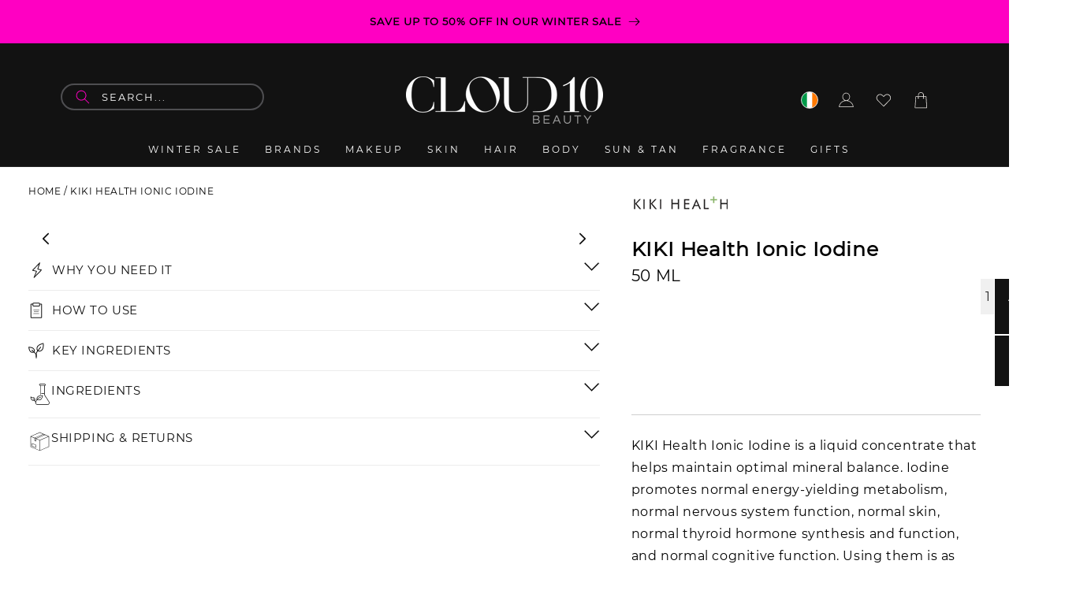

--- FILE ---
content_type: text/html; charset=utf-8
request_url: https://www.cloud10beauty.com/products/kiki-health-ionic-iodine
body_size: 107621
content:
<!doctype html>
<html class="no-js" lang="en">
  <head>
<script>
window.dataLayer = window.dataLayer || [];
function gtag(){dataLayer.push(arguments);}

if(localStorage.getItem('consentMode') === null) {
gtag('consent', 'default', {
'functionality_storage': 'granted',
'security_storage': 'granted',
'personalization_storage': 'denied',
'analytics_storage': 'denied',
'ad_storage': 'denied',
'ad_user_data': 'denied',
'ad_personalization': 'denied',
});
} else {
gtag('consent', 'default', JSON.parse(localStorage.getItem('consentMode')));
}
</script>
  <!-- Google Tag Manager -->
<script>(function(w,d,s,l,i){w[l]=w[l]||[];w[l].push({'gtm.start':
new Date().getTime(),event:'gtm.js'});var f=d.getElementsByTagName(s)[0],
j=d.createElement(s),dl=l!='dataLayer'?'&l='+l:'';j.async=true;j.src=
'https://www.googletagmanager.com/gtm.js?id='+i+dl;f.parentNode.insertBefore(j,f);
})(window,document,'script','dataLayer','GTM-PLC6QC56');</script>
<!-- End Google Tag Manager -->



  


  <link rel="canonical" href="https://www.cloud10beauty.com/products/kiki-health-ionic-iodine">



<meta charset="utf-8">
    <meta http-equiv="X-UA-Compatible" content="IE=edge">
    <meta name="viewport" content="width=device-width,initial-scale=1">
    <meta name="theme-color" content="">
    <link rel="icon" type="image/png" href="//www.cloud10beauty.com/cdn/shop/files/cbjtd-pi83m_32x32_ba7b8fe2-486a-4697-98e6-fa087a4eeb65.webp?v=14993779173682655566">    
    <link rel="preconnect" href="https://cdn.shopify.com" crossorigin>
<link rel="dns-prefetch" href="//cdn.shopify.com">
<link rel="dns-prefetch" href="//fonts.googleapis.com">
<link rel="dns-prefetch" href="//fonts.gstatic.com">
<link rel="dns-prefetch" href="//static.klaviyo.com">
<link rel="dns-prefetch" href="//d33a6lvgbd0fej.cloudfront.net">
<link rel="dns-prefetch" href="//d3p29gcwgas9m8.cloudfront.net">
<link rel="dns-prefetch" href="//unpkg.com">
<link rel="dns-prefetch" href="//cdn.jsdelivr.net">
    
    <link rel="preconnect" href="https://cdn.shopify.com" crossorigin>
<link rel="preconnect" href="https://fonts.googleapis.com">
<link rel="preconnect" href="https://fonts.gstatic.com" crossorigin>
<link rel="preconnect" href="https://static.klaviyo.com">
<link rel="preconnect" href="https://d33a6lvgbd0fej.cloudfront.net" crossorigin>
<link rel="preconnect" href="https://d3p29gcwgas9m8.cloudfront.net" crossorigin>
<link rel="preconnect" href="https://unpkg.com">
<link rel="preconnect" href="https://cdn.jsdelivr.net">
<link rel="preconnect" href="https://code.jquery.com">    
<link rel="preconnect" href="https://static.klaviyo.com" crossorigin>   
<link rel="preload" href="https://www.cloud10beauty.com/cdn/fonts/montserrat/montserrat_n4.1d581f6d4bf1a97f4cbc0b88b933bc136d38d178.woff2?h1=Y2xvdWQxMGJlYXV0eS5jb20&h2=Y2xvdWQxMGJlYXV0eS5hY2NvdW50Lm15c2hvcGlmeS5jb20&hmac=98de810d4dc8d3f95293aef3446b68f8a5cbbd054872382e9fd44541364e816d" as="font" type="font/woff2" crossorigin="anonymous">    
<link rel="preload" 
      href="//www.cloud10beauty.com/cdn/shop/files/The_Big_Skincare_Event_-_HPA_v2.jpg?v=13521210943531594674" 
      as="image" 
      fetchpriority="high" 
      imagesrcset="//www.cloud10beauty.com/cdn/shop/files/The_Big_Skincare_Event_-_HPA_v2.jpg?v=13521210943531594674 246w,
                  //www.cloud10beauty.com/cdn/shop/files/The_Big_Skincare_Event_-_HPA_v2.jpg?v=13521210943531594674 493w,
                  //www.cloud10beauty.com/cdn/shop/files/The_Big_Skincare_Event_-_HPA_v2.jpg?v=13521210943531594674 600w,
                  //www.cloud10beauty.com/cdn/shop/files/The_Big_Skincare_Event_-_HPA_v2.jpg?v=13521210943531594674 713w,
                  //www.cloud10beauty.com/cdn/shop/files/The_Big_Skincare_Event_-_HPA_v2.jpg?v=13521210943531594674 823w,
                  //www.cloud10beauty.com/cdn/shop/files/The_Big_Skincare_Event_-_HPA_v2.jpg?v=13521210943531594674 990w,
                  //www.cloud10beauty.com/cdn/shop/files/The_Big_Skincare_Event_-_HPA_v2.jpg?v=13521210943531594674 1100w,
                  //www.cloud10beauty.com/cdn/shop/files/The_Big_Skincare_Event_-_HPA_v2.jpg?v=13521210943531594674 1206w,
                  //www.cloud10beauty.com/cdn/shop/files/The_Big_Skincare_Event_-_HPA_v2.jpg?v=13521210943531594674 1346w,
                  //www.cloud10beauty.com/cdn/shop/files/The_Big_Skincare_Event_-_HPA_v2.jpg?v=13521210943531594674 1426w,
                  //www.cloud10beauty.com/cdn/shop/files/The_Big_Skincare_Event_-_HPA_v2.jpg?v=13521210943531594674 1646w,
                  //www.cloud10beauty.com/cdn/shop/files/The_Big_Skincare_Event_-_HPA_v2.jpg?v=13521210943531594674 1946w" 
      imagesizes="(min-width: 1600px) 825px, 
                  (min-width: 990px) calc(55.0vw - 10rem), 
                  (min-width: 750px) calc((100vw - 11.5rem) / 2), 
                  calc(100vw / 1 - 4rem)" />    
<link rel="preload" 
      href="//www.cloud10beauty.com/cdn/shop/files/The_Big_Skincare_Event_-_HPA_700_v2.jpg?v=1044009565329545871" 
      as="image" 
      fetchpriority="high" 
      imagesrcset="//www.cloud10beauty.com/cdn/shop/files/The_Big_Skincare_Event_-_HPA_700_v2.jpg?v=1044009565329545871 246w,
                  //www.cloud10beauty.com/cdn/shop/files/The_Big_Skincare_Event_-_HPA_700_v2.jpg?v=1044009565329545871 493w,
                  //www.cloud10beauty.com/cdn/shop/files/The_Big_Skincare_Event_-_HPA_700_v2.jpg?v=1044009565329545871 600w,
                  //www.cloud10beauty.com/cdn/shop/files/The_Big_Skincare_Event_-_HPA_700_v2.jpg?v=1044009565329545871 713w,
                  //www.cloud10beauty.com/cdn/shop/files/The_Big_Skincare_Event_-_HPA_700_v2.jpg?v=1044009565329545871 823w,
                  //www.cloud10beauty.com/cdn/shop/files/The_Big_Skincare_Event_-_HPA_700_v2.jpg?v=1044009565329545871 990w,
                  //www.cloud10beauty.com/cdn/shop/files/The_Big_Skincare_Event_-_HPA_700_v2.jpg?v=1044009565329545871 1100w,
                  //www.cloud10beauty.com/cdn/shop/files/The_Big_Skincare_Event_-_HPA_700_v2.jpg?v=1044009565329545871 1206w,
                  //www.cloud10beauty.com/cdn/shop/files/The_Big_Skincare_Event_-_HPA_700_v2.jpg?v=1044009565329545871 1346w,
                  //www.cloud10beauty.com/cdn/shop/files/The_Big_Skincare_Event_-_HPA_700_v2.jpg?v=1044009565329545871 1426w,
                  //www.cloud10beauty.com/cdn/shop/files/The_Big_Skincare_Event_-_HPA_700_v2.jpg?v=1044009565329545871 1646w,
                  //www.cloud10beauty.com/cdn/shop/files/The_Big_Skincare_Event_-_HPA_700_v2.jpg?v=1044009565329545871 1946w" 
      imagesizes="(min-width: 1600px) 825px, 
                  (min-width: 990px) calc(55.0vw - 10rem), 
                  (min-width: 750px) calc((100vw - 11.5rem) / 2), 
                  calc(100vw / 1 - 4rem)" /><link rel="icon" type="image/png" href="//www.cloud10beauty.com/cdn/shop/files/favicon.png?crop=center&height=32&v=1739728545&width=32"><link rel="preconnect" href="https://fonts.shopifycdn.com" crossorigin><link fetchpriority="low"
      rel="stylesheet"
      href="https://cdn.jsdelivr.net/gh/lipis/flag-icons@6.11.0/css/flag-icons.min.css"
    />

    <title>
      KIKI Health Ionic Iodine
 &ndash; Cloud 10 Beauty</title>

    
      <meta name="description" content="KIKI Health Ionic Iodine is a liquid concentrate that helps maintain optimal mineral balance. Iodine promotes normal energy-yielding metabolism, nervous system function, normal skin, thyroid hormone synthesis and function, and normal cognitive function. Using them is as simple as adding a couple drops to water.">
    
    

    <meta name="google-site-verification" content="qz-awBZAdceWnrMRjl60rRTRLyNEQTWq-NYPTfP_ayA" />
    <meta name="google-site-verification" content="MhfPE-3uJ5QHPsOGc-FSmeSfE5tk_NEem79d6USOMyg" />
    <script type="lazyload2" data-src="https://cdn.debugbear.com/Xhs8pMBA4c2G.js" async></script>
    <script type="lazyload2" data-src="https://cdn.debugbear.com/jFdajZm5vT4j.js" async></script>
    
    <meta name="msvalidate.01" content="528F193506479144FFD9C90B00C75EDD" />
    
    
    
    

    

<meta property="og:site_name" content="Cloud 10 Beauty">
<meta property="og:url" content="https://www.cloud10beauty.com/products/kiki-health-ionic-iodine">
<meta property="og:title" content="KIKI Health Ionic Iodine">
<meta property="og:type" content="product">
<meta property="og:description" content="KIKI Health Ionic Iodine is a liquid concentrate that helps maintain optimal mineral balance. Iodine promotes normal energy-yielding metabolism, nervous system function, normal skin, thyroid hormone synthesis and function, and normal cognitive function. Using them is as simple as adding a couple drops to water."><meta property="og:image" content="http://www.cloud10beauty.com/cdn/shop/files/kiki-health-ionic-iodine-205917.jpg?v=1726670870">
  <meta property="og:image:secure_url" content="https://www.cloud10beauty.com/cdn/shop/files/kiki-health-ionic-iodine-205917.jpg?v=1726670870">
  <meta property="og:image:width" content="800">
  <meta property="og:image:height" content="800"><meta property="og:price:amount" content="25.15">
  <meta property="og:price:currency" content="EUR"><meta name="twitter:site" content="@cloud10beauty"><meta name="twitter:card" content="summary_large_image">
<meta name="twitter:title" content="KIKI Health Ionic Iodine">
<meta name="twitter:description" content="KIKI Health Ionic Iodine is a liquid concentrate that helps maintain optimal mineral balance. Iodine promotes normal energy-yielding metabolism, nervous system function, normal skin, thyroid hormone synthesis and function, and normal cognitive function. Using them is as simple as adding a couple drops to water.">

    

<script type="text/javascript">
var flspdx = new Worker("data:text/javascript;base64," + btoa('onmessage=function(e){var t=new Request("https://www.cloud10beauty.com/cdn/shop/t/149/assets/worker-min.js",{redirect:"follow"});fetch(t).then(function(response){if(!response.ok)return response.text()}).then(function(data){postMessage(data)})};'));
flspdx.onmessage = function (t) {
    var e = document.createElement("script");
    e.type = "text/javascript";
    e.textContent = t.data;
    document.head.appendChild(e);
};
flspdx.postMessage("init");
</script><script src="//www.cloud10beauty.com/cdn/shop/t/194/assets/worker.js?v=162041853580334962071743095151" type="text/javascript"></script>

    <link rel="preconnect" href="https://fonts.googleapis.com">
    <link rel="preconnect" href="https://fonts.gstatic.com" crossorigin>
    <script src="//www.cloud10beauty.com/cdn/shop/t/194/assets/constants.js?v=95358004781563950421743095151" defer="defer"></script>
    <script src="//www.cloud10beauty.com/cdn/shop/t/194/assets/pubsub.js?v=2921868252632587581743095151" defer="defer"></script>
    <script src="//www.cloud10beauty.com/cdn/shop/t/194/assets/global.js?v=116712397347097368041743095151" defer="defer"></script>
  <script>window.performance && window.performance.mark && window.performance.mark('shopify.content_for_header.start');</script><meta id="shopify-digital-wallet" name="shopify-digital-wallet" content="/1859977334/digital_wallets/dialog">
<meta name="shopify-checkout-api-token" content="e92eaf47a3232211e1a89ccfb7add2da">
<meta id="in-context-paypal-metadata" data-shop-id="1859977334" data-venmo-supported="false" data-environment="production" data-locale="en_US" data-paypal-v4="true" data-currency="EUR">
<link rel="alternate" type="application/json+oembed" href="https://www.cloud10beauty.com/products/kiki-health-ionic-iodine.oembed">
<script async="async" src="/checkouts/internal/preloads.js?locale=en-IE"></script>
<link rel="preconnect" href="https://shop.app" crossorigin="anonymous">
<script async="async" src="https://shop.app/checkouts/internal/preloads.js?locale=en-IE&shop_id=1859977334" crossorigin="anonymous"></script>
<script id="apple-pay-shop-capabilities" type="application/json">{"shopId":1859977334,"countryCode":"IE","currencyCode":"EUR","merchantCapabilities":["supports3DS"],"merchantId":"gid:\/\/shopify\/Shop\/1859977334","merchantName":"Cloud 10 Beauty","requiredBillingContactFields":["postalAddress","email","phone"],"requiredShippingContactFields":["postalAddress","email","phone"],"shippingType":"shipping","supportedNetworks":["visa","maestro","masterCard","amex"],"total":{"type":"pending","label":"Cloud 10 Beauty","amount":"1.00"},"shopifyPaymentsEnabled":true,"supportsSubscriptions":true}</script>
<script id="shopify-features" type="application/json">{"accessToken":"e92eaf47a3232211e1a89ccfb7add2da","betas":["rich-media-storefront-analytics"],"domain":"www.cloud10beauty.com","predictiveSearch":true,"shopId":1859977334,"locale":"en"}</script>
<script>var Shopify = Shopify || {};
Shopify.shop = "cloud10beauty.myshopify.com";
Shopify.locale = "en";
Shopify.currency = {"active":"EUR","rate":"1.0"};
Shopify.country = "IE";
Shopify.theme = {"name":"Dawn 2.0 Live Theme - New PDP Design","id":180199457098,"schema_name":"Dawn","schema_version":"9.0.0","theme_store_id":null,"role":"main"};
Shopify.theme.handle = "null";
Shopify.theme.style = {"id":null,"handle":null};
Shopify.cdnHost = "www.cloud10beauty.com/cdn";
Shopify.routes = Shopify.routes || {};
Shopify.routes.root = "/";</script>
<script type="module">!function(o){(o.Shopify=o.Shopify||{}).modules=!0}(window);</script>
<script>!function(o){function n(){var o=[];function n(){o.push(Array.prototype.slice.apply(arguments))}return n.q=o,n}var t=o.Shopify=o.Shopify||{};t.loadFeatures=n(),t.autoloadFeatures=n()}(window);</script>
<script>
  window.ShopifyPay = window.ShopifyPay || {};
  window.ShopifyPay.apiHost = "shop.app\/pay";
  window.ShopifyPay.redirectState = null;
</script>
<script id="shop-js-analytics" type="application/json">{"pageType":"product"}</script>
<script defer="defer" async type="module" src="//www.cloud10beauty.com/cdn/shopifycloud/shop-js/modules/v2/client.init-shop-cart-sync_BT-GjEfc.en.esm.js"></script>
<script defer="defer" async type="module" src="//www.cloud10beauty.com/cdn/shopifycloud/shop-js/modules/v2/chunk.common_D58fp_Oc.esm.js"></script>
<script defer="defer" async type="module" src="//www.cloud10beauty.com/cdn/shopifycloud/shop-js/modules/v2/chunk.modal_xMitdFEc.esm.js"></script>
<script type="module">
  await import("//www.cloud10beauty.com/cdn/shopifycloud/shop-js/modules/v2/client.init-shop-cart-sync_BT-GjEfc.en.esm.js");
await import("//www.cloud10beauty.com/cdn/shopifycloud/shop-js/modules/v2/chunk.common_D58fp_Oc.esm.js");
await import("//www.cloud10beauty.com/cdn/shopifycloud/shop-js/modules/v2/chunk.modal_xMitdFEc.esm.js");

  window.Shopify.SignInWithShop?.initShopCartSync?.({"fedCMEnabled":true,"windoidEnabled":true});

</script>
<script>
  window.Shopify = window.Shopify || {};
  if (!window.Shopify.featureAssets) window.Shopify.featureAssets = {};
  window.Shopify.featureAssets['shop-js'] = {"shop-cart-sync":["modules/v2/client.shop-cart-sync_DZOKe7Ll.en.esm.js","modules/v2/chunk.common_D58fp_Oc.esm.js","modules/v2/chunk.modal_xMitdFEc.esm.js"],"init-fed-cm":["modules/v2/client.init-fed-cm_B6oLuCjv.en.esm.js","modules/v2/chunk.common_D58fp_Oc.esm.js","modules/v2/chunk.modal_xMitdFEc.esm.js"],"shop-cash-offers":["modules/v2/client.shop-cash-offers_D2sdYoxE.en.esm.js","modules/v2/chunk.common_D58fp_Oc.esm.js","modules/v2/chunk.modal_xMitdFEc.esm.js"],"shop-login-button":["modules/v2/client.shop-login-button_QeVjl5Y3.en.esm.js","modules/v2/chunk.common_D58fp_Oc.esm.js","modules/v2/chunk.modal_xMitdFEc.esm.js"],"pay-button":["modules/v2/client.pay-button_DXTOsIq6.en.esm.js","modules/v2/chunk.common_D58fp_Oc.esm.js","modules/v2/chunk.modal_xMitdFEc.esm.js"],"shop-button":["modules/v2/client.shop-button_DQZHx9pm.en.esm.js","modules/v2/chunk.common_D58fp_Oc.esm.js","modules/v2/chunk.modal_xMitdFEc.esm.js"],"avatar":["modules/v2/client.avatar_BTnouDA3.en.esm.js"],"init-windoid":["modules/v2/client.init-windoid_CR1B-cfM.en.esm.js","modules/v2/chunk.common_D58fp_Oc.esm.js","modules/v2/chunk.modal_xMitdFEc.esm.js"],"init-shop-for-new-customer-accounts":["modules/v2/client.init-shop-for-new-customer-accounts_C_vY_xzh.en.esm.js","modules/v2/client.shop-login-button_QeVjl5Y3.en.esm.js","modules/v2/chunk.common_D58fp_Oc.esm.js","modules/v2/chunk.modal_xMitdFEc.esm.js"],"init-shop-email-lookup-coordinator":["modules/v2/client.init-shop-email-lookup-coordinator_BI7n9ZSv.en.esm.js","modules/v2/chunk.common_D58fp_Oc.esm.js","modules/v2/chunk.modal_xMitdFEc.esm.js"],"init-shop-cart-sync":["modules/v2/client.init-shop-cart-sync_BT-GjEfc.en.esm.js","modules/v2/chunk.common_D58fp_Oc.esm.js","modules/v2/chunk.modal_xMitdFEc.esm.js"],"shop-toast-manager":["modules/v2/client.shop-toast-manager_DiYdP3xc.en.esm.js","modules/v2/chunk.common_D58fp_Oc.esm.js","modules/v2/chunk.modal_xMitdFEc.esm.js"],"init-customer-accounts":["modules/v2/client.init-customer-accounts_D9ZNqS-Q.en.esm.js","modules/v2/client.shop-login-button_QeVjl5Y3.en.esm.js","modules/v2/chunk.common_D58fp_Oc.esm.js","modules/v2/chunk.modal_xMitdFEc.esm.js"],"init-customer-accounts-sign-up":["modules/v2/client.init-customer-accounts-sign-up_iGw4briv.en.esm.js","modules/v2/client.shop-login-button_QeVjl5Y3.en.esm.js","modules/v2/chunk.common_D58fp_Oc.esm.js","modules/v2/chunk.modal_xMitdFEc.esm.js"],"shop-follow-button":["modules/v2/client.shop-follow-button_CqMgW2wH.en.esm.js","modules/v2/chunk.common_D58fp_Oc.esm.js","modules/v2/chunk.modal_xMitdFEc.esm.js"],"checkout-modal":["modules/v2/client.checkout-modal_xHeaAweL.en.esm.js","modules/v2/chunk.common_D58fp_Oc.esm.js","modules/v2/chunk.modal_xMitdFEc.esm.js"],"shop-login":["modules/v2/client.shop-login_D91U-Q7h.en.esm.js","modules/v2/chunk.common_D58fp_Oc.esm.js","modules/v2/chunk.modal_xMitdFEc.esm.js"],"lead-capture":["modules/v2/client.lead-capture_BJmE1dJe.en.esm.js","modules/v2/chunk.common_D58fp_Oc.esm.js","modules/v2/chunk.modal_xMitdFEc.esm.js"],"payment-terms":["modules/v2/client.payment-terms_Ci9AEqFq.en.esm.js","modules/v2/chunk.common_D58fp_Oc.esm.js","modules/v2/chunk.modal_xMitdFEc.esm.js"]};
</script>
<script>(function() {
  var isLoaded = false;
  function asyncLoad() {
    if (isLoaded) return;
    isLoaded = true;
    var urls = ["https:\/\/d3p29gcwgas9m8.cloudfront.net\/assets\/js\/index.js?shop=cloud10beauty.myshopify.com","\/\/cdn.shopify.com\/proxy\/ebee731981561a2c27f628152eca7a131b8cb68fc5168db97943f7f0e6d2ca40\/cdn.bogos.io\/script_tag\/secomapp.scripttag.js?shop=cloud10beauty.myshopify.com\u0026sp-cache-control=cHVibGljLCBtYXgtYWdlPTkwMA","https:\/\/s3.eu-west-1.amazonaws.com\/production-klarna-il-shopify-osm\/259276dac6e66e514c30afed620b50614997523d\/cloud10beauty.myshopify.com-1743148033663.js?shop=cloud10beauty.myshopify.com"];
    for (var i = 0; i < urls.length; i++) {
      var s = document.createElement('script');
      s.type = 'text/javascript';
      s.async = true;
      s.src = urls[i];
      var x = document.getElementsByTagName('script')[0];
      x.parentNode.insertBefore(s, x);
    }
  };
  if(window.attachEvent) {
    window.attachEvent('onload', asyncLoad);
  } else {
    window.addEventListener('load', asyncLoad, false);
  }
})();</script>
<script id="__st">var __st={"a":1859977334,"offset":0,"reqid":"64213a03-9608-49a4-b264-f5b5a30b81f5-1769200382","pageurl":"www.cloud10beauty.com\/products\/kiki-health-ionic-iodine","u":"38798814498e","p":"product","rtyp":"product","rid":8427269390666};</script>
<script>window.ShopifyPaypalV4VisibilityTracking = true;</script>
<script id="captcha-bootstrap">!function(){'use strict';const t='contact',e='account',n='new_comment',o=[[t,t],['blogs',n],['comments',n],[t,'customer']],c=[[e,'customer_login'],[e,'guest_login'],[e,'recover_customer_password'],[e,'create_customer']],r=t=>t.map((([t,e])=>`form[action*='/${t}']:not([data-nocaptcha='true']) input[name='form_type'][value='${e}']`)).join(','),a=t=>()=>t?[...document.querySelectorAll(t)].map((t=>t.form)):[];function s(){const t=[...o],e=r(t);return a(e)}const i='password',u='form_key',d=['recaptcha-v3-token','g-recaptcha-response','h-captcha-response',i],f=()=>{try{return window.sessionStorage}catch{return}},m='__shopify_v',_=t=>t.elements[u];function p(t,e,n=!1){try{const o=window.sessionStorage,c=JSON.parse(o.getItem(e)),{data:r}=function(t){const{data:e,action:n}=t;return t[m]||n?{data:e,action:n}:{data:t,action:n}}(c);for(const[e,n]of Object.entries(r))t.elements[e]&&(t.elements[e].value=n);n&&o.removeItem(e)}catch(o){console.error('form repopulation failed',{error:o})}}const l='form_type',E='cptcha';function T(t){t.dataset[E]=!0}const w=window,h=w.document,L='Shopify',v='ce_forms',y='captcha';let A=!1;((t,e)=>{const n=(g='f06e6c50-85a8-45c8-87d0-21a2b65856fe',I='https://cdn.shopify.com/shopifycloud/storefront-forms-hcaptcha/ce_storefront_forms_captcha_hcaptcha.v1.5.2.iife.js',D={infoText:'Protected by hCaptcha',privacyText:'Privacy',termsText:'Terms'},(t,e,n)=>{const o=w[L][v],c=o.bindForm;if(c)return c(t,g,e,D).then(n);var r;o.q.push([[t,g,e,D],n]),r=I,A||(h.body.append(Object.assign(h.createElement('script'),{id:'captcha-provider',async:!0,src:r})),A=!0)});var g,I,D;w[L]=w[L]||{},w[L][v]=w[L][v]||{},w[L][v].q=[],w[L][y]=w[L][y]||{},w[L][y].protect=function(t,e){n(t,void 0,e),T(t)},Object.freeze(w[L][y]),function(t,e,n,w,h,L){const[v,y,A,g]=function(t,e,n){const i=e?o:[],u=t?c:[],d=[...i,...u],f=r(d),m=r(i),_=r(d.filter((([t,e])=>n.includes(e))));return[a(f),a(m),a(_),s()]}(w,h,L),I=t=>{const e=t.target;return e instanceof HTMLFormElement?e:e&&e.form},D=t=>v().includes(t);t.addEventListener('submit',(t=>{const e=I(t);if(!e)return;const n=D(e)&&!e.dataset.hcaptchaBound&&!e.dataset.recaptchaBound,o=_(e),c=g().includes(e)&&(!o||!o.value);(n||c)&&t.preventDefault(),c&&!n&&(function(t){try{if(!f())return;!function(t){const e=f();if(!e)return;const n=_(t);if(!n)return;const o=n.value;o&&e.removeItem(o)}(t);const e=Array.from(Array(32),(()=>Math.random().toString(36)[2])).join('');!function(t,e){_(t)||t.append(Object.assign(document.createElement('input'),{type:'hidden',name:u})),t.elements[u].value=e}(t,e),function(t,e){const n=f();if(!n)return;const o=[...t.querySelectorAll(`input[type='${i}']`)].map((({name:t})=>t)),c=[...d,...o],r={};for(const[a,s]of new FormData(t).entries())c.includes(a)||(r[a]=s);n.setItem(e,JSON.stringify({[m]:1,action:t.action,data:r}))}(t,e)}catch(e){console.error('failed to persist form',e)}}(e),e.submit())}));const S=(t,e)=>{t&&!t.dataset[E]&&(n(t,e.some((e=>e===t))),T(t))};for(const o of['focusin','change'])t.addEventListener(o,(t=>{const e=I(t);D(e)&&S(e,y())}));const B=e.get('form_key'),M=e.get(l),P=B&&M;t.addEventListener('DOMContentLoaded',(()=>{const t=y();if(P)for(const e of t)e.elements[l].value===M&&p(e,B);[...new Set([...A(),...v().filter((t=>'true'===t.dataset.shopifyCaptcha))])].forEach((e=>S(e,t)))}))}(h,new URLSearchParams(w.location.search),n,t,e,['guest_login'])})(!0,!0)}();</script>
<script integrity="sha256-4kQ18oKyAcykRKYeNunJcIwy7WH5gtpwJnB7kiuLZ1E=" data-source-attribution="shopify.loadfeatures" defer="defer" src="//www.cloud10beauty.com/cdn/shopifycloud/storefront/assets/storefront/load_feature-a0a9edcb.js" crossorigin="anonymous"></script>
<script crossorigin="anonymous" defer="defer" src="//www.cloud10beauty.com/cdn/shopifycloud/storefront/assets/shopify_pay/storefront-65b4c6d7.js?v=20250812"></script>
<script data-source-attribution="shopify.dynamic_checkout.dynamic.init">var Shopify=Shopify||{};Shopify.PaymentButton=Shopify.PaymentButton||{isStorefrontPortableWallets:!0,init:function(){window.Shopify.PaymentButton.init=function(){};var t=document.createElement("script");t.src="https://www.cloud10beauty.com/cdn/shopifycloud/portable-wallets/latest/portable-wallets.en.js",t.type="module",document.head.appendChild(t)}};
</script>
<script data-source-attribution="shopify.dynamic_checkout.buyer_consent">
  function portableWalletsHideBuyerConsent(e){var t=document.getElementById("shopify-buyer-consent"),n=document.getElementById("shopify-subscription-policy-button");t&&n&&(t.classList.add("hidden"),t.setAttribute("aria-hidden","true"),n.removeEventListener("click",e))}function portableWalletsShowBuyerConsent(e){var t=document.getElementById("shopify-buyer-consent"),n=document.getElementById("shopify-subscription-policy-button");t&&n&&(t.classList.remove("hidden"),t.removeAttribute("aria-hidden"),n.addEventListener("click",e))}window.Shopify?.PaymentButton&&(window.Shopify.PaymentButton.hideBuyerConsent=portableWalletsHideBuyerConsent,window.Shopify.PaymentButton.showBuyerConsent=portableWalletsShowBuyerConsent);
</script>
<script>
  function portableWalletsCleanup(e){e&&e.src&&console.error("Failed to load portable wallets script "+e.src);var t=document.querySelectorAll("shopify-accelerated-checkout .shopify-payment-button__skeleton, shopify-accelerated-checkout-cart .wallet-cart-button__skeleton"),e=document.getElementById("shopify-buyer-consent");for(let e=0;e<t.length;e++)t[e].remove();e&&e.remove()}function portableWalletsNotLoadedAsModule(e){e instanceof ErrorEvent&&"string"==typeof e.message&&e.message.includes("import.meta")&&"string"==typeof e.filename&&e.filename.includes("portable-wallets")&&(window.removeEventListener("error",portableWalletsNotLoadedAsModule),window.Shopify.PaymentButton.failedToLoad=e,"loading"===document.readyState?document.addEventListener("DOMContentLoaded",window.Shopify.PaymentButton.init):window.Shopify.PaymentButton.init())}window.addEventListener("error",portableWalletsNotLoadedAsModule);
</script>

<script type="module" src="https://www.cloud10beauty.com/cdn/shopifycloud/portable-wallets/latest/portable-wallets.en.js" onError="portableWalletsCleanup(this)" crossorigin="anonymous"></script>
<script nomodule>
  document.addEventListener("DOMContentLoaded", portableWalletsCleanup);
</script>

<link id="shopify-accelerated-checkout-styles" rel="stylesheet" media="screen" href="https://www.cloud10beauty.com/cdn/shopifycloud/portable-wallets/latest/accelerated-checkout-backwards-compat.css" crossorigin="anonymous">
<style id="shopify-accelerated-checkout-cart">
        #shopify-buyer-consent {
  margin-top: 1em;
  display: inline-block;
  width: 100%;
}

#shopify-buyer-consent.hidden {
  display: none;
}

#shopify-subscription-policy-button {
  background: none;
  border: none;
  padding: 0;
  text-decoration: underline;
  font-size: inherit;
  cursor: pointer;
}

#shopify-subscription-policy-button::before {
  box-shadow: none;
}

      </style>
<script id="sections-script" data-sections="header" defer="defer" src="//www.cloud10beauty.com/cdn/shop/t/194/compiled_assets/scripts.js?v=122216"></script>
<script>window.performance && window.performance.mark && window.performance.mark('shopify.content_for_header.end');</script>


    <style data-shopify>
      @font-face {
  font-family: Assistant;
  font-weight: 400;
  font-style: normal;
  font-display: swap;
  src: url("//www.cloud10beauty.com/cdn/fonts/assistant/assistant_n4.9120912a469cad1cc292572851508ca49d12e768.woff2") format("woff2"),
       url("//www.cloud10beauty.com/cdn/fonts/assistant/assistant_n4.6e9875ce64e0fefcd3f4446b7ec9036b3ddd2985.woff") format("woff");
}

      @font-face {
  font-family: Assistant;
  font-weight: 700;
  font-style: normal;
  font-display: swap;
  src: url("//www.cloud10beauty.com/cdn/fonts/assistant/assistant_n7.bf44452348ec8b8efa3aa3068825305886b1c83c.woff2") format("woff2"),
       url("//www.cloud10beauty.com/cdn/fonts/assistant/assistant_n7.0c887fee83f6b3bda822f1150b912c72da0f7b64.woff") format("woff");
}

      
      
      @font-face {
  font-family: Montserrat;
  font-weight: 400;
  font-style: normal;
  font-display: swap;
  src: url("//www.cloud10beauty.com/cdn/fonts/montserrat/montserrat_n4.81949fa0ac9fd2021e16436151e8eaa539321637.woff2") format("woff2"),
       url("//www.cloud10beauty.com/cdn/fonts/montserrat/montserrat_n4.a6c632ca7b62da89c3594789ba828388aac693fe.woff") format("woff");
}


      :root {
        --font-body-family: Assistant, sans-serif;
        --font-body-style: normal;
        --font-body-weight: 400;
        --font-body-weight-bold: 700;

        --font-heading-family: Montserrat, sans-serif;
        --font-heading-style: normal;
        --font-heading-weight: 400;

        --font-body-scale: 1.0;
        --font-heading-scale: 1.0;

        --color-base-text: 18, 18, 18;
        --color-shadow: 18, 18, 18;
        --color-base-background-1: 255, 255, 255;
        --color-base-background-2: 243, 243, 243;
        --color-base-solid-button-labels: 255, 255, 255;
        --color-base-outline-button-labels: 18, 18, 18;
        --color-base-accent-1: 18, 18, 18;
        --color-base-accent-2: 255, 0, 194;
        --payment-terms-background-color: #ffffff;

        --gradient-base-background-1: #ffffff;
        --gradient-base-background-2: #f3f3f3;
        --gradient-base-accent-1: #121212;
        --gradient-base-accent-2: #ff00c2;

        --media-padding: px;
        --media-border-opacity: 0.05;
        --media-border-width: 1px;
        --media-radius: 0px;
        --media-shadow-opacity: 0.0;
        --media-shadow-horizontal-offset: 0px;
        --media-shadow-vertical-offset: 4px;
        --media-shadow-blur-radius: 5px;
        --media-shadow-visible: 0;

        --page-width: 150rem;
        --page-width-margin: 0rem;

        --product-card-image-padding: 0.0rem;
        --product-card-corner-radius: 0.0rem;
        --product-card-text-alignment: left;
        --product-card-border-width: 0.0rem;
        --product-card-border-opacity: 0.1;
        --product-card-shadow-opacity: 0.0;
        --product-card-shadow-visible: 0;
        --product-card-shadow-horizontal-offset: 0.0rem;
        --product-card-shadow-vertical-offset: 0.4rem;
        --product-card-shadow-blur-radius: 0.5rem;

        --collection-card-image-padding: 0.0rem;
        --collection-card-corner-radius: 0.0rem;
        --collection-card-text-alignment: left;
        --collection-card-border-width: 0.0rem;
        --collection-card-border-opacity: 0.1;
        --collection-card-shadow-opacity: 0.0;
        --collection-card-shadow-visible: 0;
        --collection-card-shadow-horizontal-offset: 0.0rem;
        --collection-card-shadow-vertical-offset: 0.4rem;
        --collection-card-shadow-blur-radius: 0.5rem;

        --blog-card-image-padding: 0.0rem;
        --blog-card-corner-radius: 0.0rem;
        --blog-card-text-alignment: left;
        --blog-card-border-width: 0.0rem;
        --blog-card-border-opacity: 0.1;
        --blog-card-shadow-opacity: 0.0;
        --blog-card-shadow-visible: 0;
        --blog-card-shadow-horizontal-offset: 0.0rem;
        --blog-card-shadow-vertical-offset: 0.4rem;
        --blog-card-shadow-blur-radius: 0.5rem;

        --badge-corner-radius: 4.0rem;

        --popup-border-width: 1px;
        --popup-border-opacity: 0.1;
        --popup-corner-radius: 0px;
        --popup-shadow-opacity: 0.0;
        --popup-shadow-horizontal-offset: 0px;
        --popup-shadow-vertical-offset: 4px;
        --popup-shadow-blur-radius: 5px;

        --drawer-border-width: 1px;
        --drawer-border-opacity: 0.1;
        --drawer-shadow-opacity: 0.0;
        --drawer-shadow-horizontal-offset: 0px;
        --drawer-shadow-vertical-offset: 4px;
        --drawer-shadow-blur-radius: 5px;

        --spacing-sections-desktop: 0px;
        --spacing-sections-mobile: 0px;

        --grid-desktop-vertical-spacing: 8px;
        --grid-desktop-horizontal-spacing: 8px;
        --grid-mobile-vertical-spacing: 4px;
        --grid-mobile-horizontal-spacing: 4px;

        --text-boxes-border-opacity: 0.1;
        --text-boxes-border-width: 0px;
        --text-boxes-radius: 0px;
        --text-boxes-shadow-opacity: 0.0;
        --text-boxes-shadow-visible: 0;
        --text-boxes-shadow-horizontal-offset: 0px;
        --text-boxes-shadow-vertical-offset: 4px;
        --text-boxes-shadow-blur-radius: 5px;

        --buttons-radius: 0px;
        --buttons-radius-outset: 0px;
        --buttons-border-width: 1px;
        --buttons-border-opacity: 1.0;
        --buttons-shadow-opacity: 0.0;
        --buttons-shadow-visible: 0;
        --buttons-shadow-horizontal-offset: 0px;
        --buttons-shadow-vertical-offset: 4px;
        --buttons-shadow-blur-radius: 5px;
        --buttons-border-offset: 0px;

        --inputs-radius: 0px;
        --inputs-border-width: 1px;
        --inputs-border-opacity: 0.55;
        --inputs-shadow-opacity: 0.0;
        --inputs-shadow-horizontal-offset: 0px;
        --inputs-margin-offset: 0px;
        --inputs-shadow-vertical-offset: 4px;
        --inputs-shadow-blur-radius: 5px;
        --inputs-radius-outset: 0px;

        --variant-pills-radius: 40px;
        --variant-pills-border-width: 1px;
        --variant-pills-border-opacity: 0.55;
        --variant-pills-shadow-opacity: 0.0;
        --variant-pills-shadow-horizontal-offset: 0px;
        --variant-pills-shadow-vertical-offset: 4px;
        --variant-pills-shadow-blur-radius: 5px;
      }

      *,
      *::before,
      *::after {
        box-sizing: inherit;
      }

      html {
        box-sizing: border-box;
        font-size: calc(var(--font-body-scale) * 62.5%);
        height: 100%;
      }

      body {
        display: grid;
        grid-template-rows: auto auto 1fr auto;
        grid-template-columns: 100%;
        min-height: 100%;
        margin: 0;
        font-size: 1.5rem;
        letter-spacing: 0.06rem;
        line-height: calc(1 + 0.8 / var(--font-body-scale));
        font-family: var(--font-body-family);
        font-style: var(--font-body-style);
        font-weight: var(--font-body-weight);
      }

      @media screen and (min-width: 750px) {
        body {
          font-size: 1.6rem;
        }
      }
    </style>

    

     <link rel="stylesheet" href="//www.cloud10beauty.com/cdn/shop/t/194/assets/base.css?v=139068715522917862211744922494" fetchpriority="low"><link as="font" href="//www.cloud10beauty.com/cdn/fonts/assistant/assistant_n4.9120912a469cad1cc292572851508ca49d12e768.woff2" type="font/woff2" crossorigin><link as="font" href="//www.cloud10beauty.com/cdn/fonts/montserrat/montserrat_n4.81949fa0ac9fd2021e16436151e8eaa539321637.woff2" type="font/woff2" crossorigin><link rel="stylesheet" href="//www.cloud10beauty.com/cdn/shop/t/194/assets/component-predictive-search.css?v=47439155269003889031743095151" media="print" onload="this.media='all'"><script>document.documentElement.className = document.documentElement.className.replace('no-js', 'js');
    if (Shopify.designMode) {
      document.documentElement.classList.add('shopify-design-mode');
    }
    </script><link href="//www.cloud10beauty.com/cdn/shop/t/194/assets/variables.css?v=41736333278309880031743095151" rel="stylesheet" type="text/css" media="all" />
<link fetchpriority="low" rel="stylesheet" href="//www.cloud10beauty.com/cdn/shop/t/194/assets/mobile-header.css?v=140236795986245982541743095151" media="only screen and (max-width: 989px)">
<noscript><link href="//www.cloud10beauty.com/cdn/shop/t/194/assets/mobile-header.css?v=140236795986245982541743095151" rel="stylesheet" type="text/css" media="all" /></noscript>
<link rel="stylesheet" href="//www.cloud10beauty.com/cdn/shop/t/194/assets/desktop-header.css?v=120731333138282465411759314769" media="only screen and (min-width: 990px)">
<noscript><link href="//www.cloud10beauty.com/cdn/shop/t/194/assets/desktop-header.css?v=120731333138282465411759314769" rel="stylesheet" type="text/css" media="all" /></noscript>


<link rel="stylesheet" fetchpriority="low" href="//www.cloud10beauty.com/cdn/shop/t/194/assets/common.css?v=18708631740918431511744796256">
<link rel="stylesheet" fetchpriority="low" href="//www.cloud10beauty.com/cdn/shop/t/194/assets/home.css?v=179501559821898510251745573279">
<!-- <link href="//www.cloud10beauty.com/cdn/shop/t/194/assets/common.css?v=18708631740918431511744796256" rel="stylesheet" type="text/css" media="all" />
<link href="//www.cloud10beauty.com/cdn/shop/t/194/assets/home.css?v=179501559821898510251745573279" rel="stylesheet" type="text/css" media="all" /> --><link href="//www.cloud10beauty.com/cdn/shop/t/194/assets/product-page.css?v=159313291187671367131760523157" rel="stylesheet" type="text/css" media="all" />



<script src="//www.cloud10beauty.com/cdn/shop/t/194/assets/jquery-3.6.3.min.js?v=129532754148703520391743095151"></script>
<link fetchpriority="low" rel="stylesheet" type="text/css" href="//cdn.jsdelivr.net/npm/slick-carousel@1.8.1/slick/slick.css"/>
<link fetchpriority="low" rel="stylesheet" type="text/css" href="//cdn.jsdelivr.net/npm/slick-carousel@1.8.1/slick/slick-theme.css"/>
<script fetchpriority="low" type="text/javascript" src="//cdn.jsdelivr.net/npm/slick-carousel@1.8.1/slick/slick.min.js" defer="defer"></script>
<script type="module" fetchpriority="low" src="//www.cloud10beauty.com/cdn/shop/t/194/assets/custom.js?v=34801788788176506821761221133"></script><!-- TrustBox script -->
    <script type="text/javascript" src="//widget.trustpilot.com/bootstrap/v5/tp.widget.bootstrap.min.js" async></script>
    <!-- End TrustBox script -->
     <script>
(function(w,e,b,g,a,i,n,s){w['ITCLKOBJ']=a;w[a]=w[a]||function(){(w[a].q=w[a].q||[]).push(arguments)},w[a].l=1*new Date();i=e.createElement(b),n=e.getElementsByTagName(b)[0];i.async=1;i.src=g;n.parentNode.insertBefore(i,n)})(window,document,'script','https://analytics.webgains.io/clk.min.js','ITCLKQ');
ITCLKQ('set', 'internal.cookie', true);
ITCLKQ('click');
</script>
     <!--Sitelinks Searchbox start-->
      <script type="application/ld+json">    
        {
          "@context": "https://schema.org",
          "@type": "WebSite",
          "url": "https://www.cloud10beauty.com/",
          "potentialAction": {
            "@type": "SearchAction",
            "target": "https://www.cloud10beauty.com/pages/search-results?q={search_term_string}",
            "query-input": "required name=search_term_string"
          }
        }
      </script>
      <!--Sitelinks Searchbox end-->  
<!-- BEGIN app block: shopify://apps/tapcart-mobile-app/blocks/ck_loader/604cad6b-3841-4da3-b864-b96622b4adb8 --><script id="tc-ck-loader">
  (function () {
    if (!window?.Shopify?.shop?.length) return;
    
    const shopStore = window.Shopify.shop;
    const environment = 'production'; // local, staging, production;

    const srcUrls = {
      local: 'http://localhost:3005/dist/tc-plugins.es.js', // local dev server URL defined in vite.config.js
      staging: 'https://unpkg.com/tapcart-capture-kit@staging/dist/tc-plugins.es.js',
      production: 'https://unpkg.com/tapcart-capture-kit@production/dist/tc-plugins.es.js',
    };
    const srcUrl = srcUrls[environment] || srcUrls.production;

    window['tapcartParams'] = { shopStore, environment };

    // Create a new script element with type module
    const moduleScript = document.createElement('script');
    moduleScript.type = 'module';
    moduleScript.src = srcUrl;
    document.head.appendChild(moduleScript);

    moduleScript.onerror = function () {
      console.error('Capture kit failed to load.');
    };
  })();
</script>

<!-- END app block --><!-- BEGIN app block: shopify://apps/wrapped/blocks/app-embed/1714fc7d-e525-4a14-8c3e-1b6ed95734c5 --><script type="module" src="https://cdn.shopify.com/storefront/web-components.js"></script>
<!-- BEGIN app snippet: app-embed.settings --><script type="text/javascript">
  window.Wrapped = { ...window.Wrapped };
  window.Wrapped.options = {"product":{"settings":{"optionMode":"advanced","visibilityTag":"wrapped:disabled","giftMessage":true,"giftMessageMaxChars":250,"giftSender":true,"giftReceiver":true,"giftMessageRequired":false,"giftSenderRequired":false,"giftReceiverRequired":false,"giftMessageEmoji":true,"giftSenderEmoji":true,"giftReceiverEmoji":true,"giftOptionLabels":{"primary":"Select a gift option"},"giftCheckboxLabels":{"primary":"Gift wrap this product?"},"giftMessageLabels":{"primary":"Add a personalized gift message:"},"giftMessagePlaceholderLabels":{"primary":"Write your message here..."},"giftSenderLabels":{"primary":"Sender:"},"giftSenderPlaceholderLabels":{"primary":"Sender name"},"giftReceiverLabels":{"primary":"Recipient:"},"giftReceiverPlaceholderLabels":{"primary":"Receiver name"},"saveLabels":{"primary":"Save"},"removeLabels":{"primary":"Remove"},"unavailableLabels":{"primary":"Unavailable"},"visibilityHelperLabels":{"primary":"Unavailable for one or more items in your cart"},"requiredFieldLabels":{"primary":"Please fill out this field."},"emojiFieldLabels":{"primary":"Emoji characters are not permitted."},"ordersLimitReached":false,"multipleGiftVariants":true},"datafields":{"checkbox":"Gift Wrap","message":"Gift Message","sender":"Gift Sender","receiver":"Gift Receiver","variant":"Gift Option"},"product":{"handle":"gift-wrap","image":"https:\/\/cdn.shopify.com\/s\/files\/1\/0018\/5997\/7334\/files\/gift-wrap-897750_600x600.jpg?v=1726670280","priceMode":"quantity","hiddenInventory":false,"hiddenVisibility":false,"variantPricingPaid":true,"variantPricingFree":false,"bundles":false,"id":8555467407690,"gid":"gid:\/\/shopify\/Product\/8555467407690","variants":[{"availableForSale":true,"title":"Luxury Cloud 10 Beauty Gift Box - Black Ribbon","price":4.95,"id":47249744724298,"imageSrc":"https:\/\/cdn.shopify.com\/s\/files\/1\/0018\/5997\/7334\/files\/gift-wrap-897750_400x400.jpg?v=1726670280","boxItemLimit":"2","boxWeightLimit":"3.0"},{"availableForSale":true,"title":"Luxury Gift Box with Gift Bag - Black Ribbon","price":5.95,"id":47249821466954,"imageSrc":"https:\/\/cdn.shopify.com\/s\/files\/1\/0018\/5997\/7334\/files\/gift-wrap-897750_400x400.jpg?v=1726670280","boxItemLimit":"2","boxWeightLimit":"3.0"},{"availableForSale":true,"title":"Luxury Cloud 10 Beauty Gift Box - Red Ribbon","price":4.95,"id":47339371331914,"imageSrc":"https:\/\/cdn.shopify.com\/s\/files\/1\/0018\/5997\/7334\/files\/gift-wrap-974306_400x400.jpg?v=1726670280","boxItemLimit":"2","boxWeightLimit":"3.0"},{"availableForSale":true,"title":"Luxury Gift Box with Gift Bag - Red Ribbon","price":5.95,"id":47339372839242,"imageSrc":"https:\/\/cdn.shopify.com\/s\/files\/1\/0018\/5997\/7334\/files\/gift-wrap-974306_400x400.jpg?v=1726670280","boxItemLimit":"2","boxWeightLimit":"3.0"}]},"blocks":[{"id":"eb6708b5-9dc4-4b5e-aea4-3bb03384397e","blockType":"product_page","modal":false,"pricing":true,"refresh":false,"primaryCheckbox":true,"previewImage":false,"variantAppearance":"menu","labels":{"primary":"Gift wrap this product?"},"targets":{"44643385462":{"id":"39a4da76-03f3-4102-bfa6-374454fac0b3","selector":"main form[action*=\"\/cart\/add\"] div.groups-btn","repositionedByDeveloper":false,"position":"beforebegin","action":null,"actionDeveloper":null,"actionType":null,"actionTypeDeveloper":null,"formTarget":null},"45473202294":{"id":"688a58d4-84a4-4d91-9b17-c15d9fafd1ee","selector":"form[action*=\"\/cart\/add\"] [type=\"submit\"]:first-of-type","repositionedByDeveloper":false,"position":"beforebegin","action":null,"actionDeveloper":null,"actionType":null,"actionTypeDeveloper":null,"formTarget":null},"46546452598":{"id":"ac91379d-ed69-4743-babc-f5543dcfb90e","selector":"main form[action*=\"\/cart\/add\"] div.groups-btn","repositionedByDeveloper":false,"position":"beforebegin","action":null,"actionDeveloper":null,"actionType":null,"actionTypeDeveloper":null,"formTarget":null},"79281291382":{"id":"5090938e-6e6b-48a0-a59e-cd794f432e03","selector":"main form[action*=\"\/cart\/add\"] div.groups-btn","repositionedByDeveloper":false,"position":"beforebegin","action":null,"actionDeveloper":null,"actionType":null,"actionTypeDeveloper":null,"formTarget":null},"79267561590":{"id":"ffd984c9-960c-42c7-b9e5-7c7248b62e5d","selector":"main form[action*=\"\/cart\/add\"] div.groups-btn","repositionedByDeveloper":false,"position":"beforebegin","action":null,"actionDeveloper":null,"actionType":null,"actionTypeDeveloper":null,"formTarget":null},"79127314550":{"id":"3ae3496e-af58-43c7-9042-7876cb838746","selector":"main form[action*=\"\/cart\/add\"] div.groups-btn","repositionedByDeveloper":false,"position":"beforebegin","action":null,"actionDeveloper":null,"actionType":null,"actionTypeDeveloper":null,"formTarget":null},"73243885686":{"id":"c0c5cefa-e6f0-4554-8313-39191b651ba3","selector":"main form[action*=\"\/cart\/add\"] div.groups-btn","repositionedByDeveloper":false,"position":"beforebegin","action":null,"actionDeveloper":null,"actionType":null,"actionTypeDeveloper":null,"formTarget":null},"45751435382":{"id":"3891ad9f-12e6-4d7a-a889-848ef95ff9e3","selector":"main form[action*=\"\/cart\/add\"] div.groups-btn","repositionedByDeveloper":false,"position":"beforebegin","action":null,"actionDeveloper":null,"actionType":null,"actionTypeDeveloper":null,"formTarget":null},"79240986742":{"id":"c20fd2d4-fca4-4a35-9115-41f51bf34ea9","selector":"main form[action*=\"\/cart\/add\"] div.groups-btn","repositionedByDeveloper":false,"position":"beforebegin","action":null,"actionDeveloper":null,"actionType":null,"actionTypeDeveloper":null,"formTarget":null},"73104294006":{"id":"abf3b5d1-efa0-4ead-ae39-31362706f1b2","selector":"main form[action*=\"\/cart\/add\"] div.groups-btn","repositionedByDeveloper":false,"position":"beforebegin","action":null,"actionDeveloper":null,"actionType":null,"actionTypeDeveloper":null,"formTarget":null},"42807132278":{"id":"23fb2e9d-d245-46f1-b41a-448a909461d3","selector":"form[action*=\"\/cart\/add\"] [type=\"submit\"]:first-of-type","repositionedByDeveloper":false,"position":"beforebegin","action":null,"actionDeveloper":null,"actionType":null,"actionTypeDeveloper":null,"formTarget":null},"46496383094":{"id":"48a2503a-055f-4b13-9696-568f814d040f","selector":"main form[action*=\"\/cart\/add\"] div.groups-btn","repositionedByDeveloper":false,"position":"beforebegin","action":null,"actionDeveloper":null,"actionType":null,"actionTypeDeveloper":null,"formTarget":null},"77296042102":{"id":"6dd48314-9907-44d1-a19e-4d5a95824c78","selector":"main form[action*=\"\/cart\/add\"] div.groups-btn","repositionedByDeveloper":false,"position":"beforebegin","action":null,"actionDeveloper":null,"actionType":null,"actionTypeDeveloper":null,"formTarget":null},"73244409974":{"id":"bb050430-4a2f-40d2-a448-a1787d36e770","selector":"main form[action*=\"\/cart\/add\"] div.groups-btn","repositionedByDeveloper":false,"position":"beforebegin","action":null,"actionDeveloper":null,"actionType":null,"actionTypeDeveloper":null,"formTarget":null},"46426914934":{"id":"03f64544-76d5-4ad6-ac93-caa30c0477ca","selector":"main form[action*=\"\/cart\/add\"] div.groups-btn","repositionedByDeveloper":false,"position":"beforebegin","action":null,"actionDeveloper":null,"actionType":null,"actionTypeDeveloper":null,"formTarget":null},"79244066934":{"id":"d8f97b69-1f7c-4a6d-9694-c16530630bf8","selector":"main form[action*=\"\/cart\/add\"] div.groups-btn","repositionedByDeveloper":false,"position":"beforebegin","action":null,"actionDeveloper":null,"actionType":null,"actionTypeDeveloper":null,"formTarget":null},"79213101174":{"id":"68d7a268-fc2c-497d-8bd2-db109546302d","selector":"main form[action*=\"\/cart\/add\"] div.groups-btn","repositionedByDeveloper":false,"position":"beforebegin","action":null,"actionDeveloper":null,"actionType":null,"actionTypeDeveloper":null,"formTarget":null},"79249244278":{"id":"6f342aa2-e0ba-4150-b189-e3f72390f267","selector":"main form[action*=\"\/cart\/add\"] div.groups-btn","repositionedByDeveloper":false,"position":"beforebegin","action":null,"actionDeveloper":null,"actionType":null,"actionTypeDeveloper":null,"formTarget":null},"45439615094":{"id":"a4c23f84-0753-4e25-9538-0dbf5bb41277","selector":"main form[action*=\"\/cart\/add\"] div.groups-btn","repositionedByDeveloper":false,"position":"beforebegin","action":null,"actionDeveloper":null,"actionType":null,"actionTypeDeveloper":null,"formTarget":null},"81897422966":{"id":"0800a103-b4c2-4bab-89bc-fe6b77ed28cb","selector":"main form[action*=\"\/cart\/add\"] div.groups-btn","repositionedByDeveloper":false,"position":"beforebegin","action":null,"actionDeveloper":null,"actionType":null,"actionTypeDeveloper":null,"formTarget":null},"80165896310":{"id":"a9ddad1f-81e1-49ab-af8d-bcdc60563c24","selector":"main form[action*=\"\/cart\/add\"] div.groups-btn","repositionedByDeveloper":false,"position":"beforebegin","action":null,"actionDeveloper":null,"actionType":null,"actionTypeDeveloper":null,"formTarget":null},"81591730294":{"id":"8303e740-e946-4455-b84e-895880e6b729","selector":"main form[action*=\"\/cart\/add\"] div.groups-btn","repositionedByDeveloper":false,"position":"beforebegin","action":null,"actionDeveloper":null,"actionType":null,"actionTypeDeveloper":null,"formTarget":null},"81923866742":{"id":"fff2d03e-178f-43c0-b1c4-593f8b415cca","selector":"main form[action*=\"\/cart\/add\"] div.groups-btn","repositionedByDeveloper":false,"position":"beforebegin","action":null,"actionDeveloper":null,"actionType":null,"actionTypeDeveloper":null,"formTarget":null},"80889380982":{"id":"99067590-900d-412f-9139-ef149c5064e1","selector":"main form[action*=\"\/cart\/add\"] div.groups-btn","repositionedByDeveloper":false,"position":"beforebegin","action":null,"actionDeveloper":null,"actionType":null,"actionTypeDeveloper":null,"formTarget":null},"80972841078":{"id":"3e40ef2b-dff1-4de4-a3bd-7619774250d5","selector":"main form[action*=\"\/cart\/add\"] div.groups-btn","repositionedByDeveloper":false,"position":"beforebegin","action":null,"actionDeveloper":null,"actionType":null,"actionTypeDeveloper":null,"formTarget":null},"81927733366":{"id":"71953225-d5a1-4bab-8fad-e0a98655a769","selector":"main form[action*=\"\/cart\/add\"] div.groups-btn","repositionedByDeveloper":false,"position":"beforebegin","action":null,"actionDeveloper":null,"actionType":null,"actionTypeDeveloper":null,"formTarget":null},"81291313270":{"id":"5c9f8ad1-fd9c-4166-bb86-9191556b61d3","selector":"main form[action*=\"\/cart\/add\"] div.groups-btn","repositionedByDeveloper":false,"position":"beforebegin","action":null,"actionDeveloper":null,"actionType":null,"actionTypeDeveloper":null,"formTarget":null},"81211228278":{"id":"ec82ab85-8446-4864-a42f-ebb27f544503","selector":"main form[action*=\"\/cart\/add\"] div.groups-btn","repositionedByDeveloper":false,"position":"beforebegin","action":null,"actionDeveloper":null,"actionType":null,"actionTypeDeveloper":null,"formTarget":null},"81556930678":{"id":"1b5e0058-ce04-4d01-bbed-fc8db82ae332","selector":"main form[action*=\"\/cart\/add\"] div.groups-btn","repositionedByDeveloper":false,"position":"beforebegin","action":null,"actionDeveloper":null,"actionType":null,"actionTypeDeveloper":null,"formTarget":null},"81648517238":{"id":"861b64f5-bf00-44c9-8db0-94737ea3d995","selector":"main form[action*=\"\/cart\/add\"] div.groups-btn","repositionedByDeveloper":false,"position":"beforebegin","action":null,"actionDeveloper":null,"actionType":null,"actionTypeDeveloper":null,"formTarget":null},"120565006454":{"id":"6b5807f5-968e-4236-a327-7f646803697a","selector":"form[action*=\"\/cart\/add\"] [type=\"submit\"]:first-of-type","repositionedByDeveloper":false,"position":"beforebegin","action":null,"actionDeveloper":null,"actionType":null,"actionTypeDeveloper":null,"formTarget":null},"120505466998":{"id":"a187e2ca-fa28-4909-b311-620c94b315e6","selector":"main form[action*=\"\/cart\/add\"] div.groups-btn","repositionedByDeveloper":false,"position":"beforebegin","action":null,"actionDeveloper":null,"actionType":null,"actionTypeDeveloper":null,"formTarget":null},"120482824310":{"id":"e71fd430-4b4c-4146-aef3-6e179ef2fac2","selector":"main form[action*=\"\/cart\/add\"] div.groups-btn","repositionedByDeveloper":false,"position":"beforebegin","action":null,"actionDeveloper":null,"actionType":null,"actionTypeDeveloper":null,"formTarget":null},"120208621686":{"id":"5f2463f2-1ca9-40e2-8162-4bea739281d2","selector":"main form[action*=\"\/cart\/add\"] div.groups-btn","repositionedByDeveloper":false,"position":"beforebegin","action":null,"actionDeveloper":null,"actionType":null,"actionTypeDeveloper":null,"formTarget":null},"82031673462":{"id":"57b58d64-b085-4c8e-b1ee-5126c15d22b8","selector":"main form[action*=\"\/cart\/add\"] div.groups-btn","repositionedByDeveloper":false,"position":"beforebegin","action":null,"actionDeveloper":null,"actionType":null,"actionTypeDeveloper":null,"formTarget":null},"82192269430":{"id":"ad58736a-65be-4f7d-8cbb-205707d2575e","selector":"main form[action*=\"\/cart\/add\"] div.groups-btn","repositionedByDeveloper":false,"position":"beforebegin","action":null,"actionDeveloper":null,"actionType":null,"actionTypeDeveloper":null,"formTarget":null},"120530894966":{"id":"6de36ba4-95e1-4912-a55d-736e751f306d","selector":"main form[action*=\"\/cart\/add\"] div.groups-btn","repositionedByDeveloper":false,"position":"beforebegin","action":null,"actionDeveloper":null,"actionType":null,"actionTypeDeveloper":null,"formTarget":null},"120448974966":{"id":"6aec9981-3d91-4459-bac4-3be075f84747","selector":"main form[action*=\"\/cart\/add\"] div.groups-btn","repositionedByDeveloper":false,"position":"beforebegin","action":null,"actionDeveloper":null,"actionType":null,"actionTypeDeveloper":null,"formTarget":null},"82192203894":{"id":"decc230f-d826-4a95-8a06-83f9347f8ec2","selector":"main form[action*=\"\/cart\/add\"] div.groups-btn","repositionedByDeveloper":false,"position":"beforebegin","action":null,"actionDeveloper":null,"actionType":null,"actionTypeDeveloper":null,"formTarget":null},"120421417078":{"id":"bf776ba0-91c3-489b-9442-375ba939a29b","selector":"main form[action*=\"\/cart\/add\"] div.groups-btn","repositionedByDeveloper":false,"position":"beforebegin","action":null,"actionDeveloper":null,"actionType":null,"actionTypeDeveloper":null,"formTarget":null},"120482267254":{"id":"1caaa978-851a-4e33-a6aa-a57cc14c0edc","selector":"main form[action*=\"\/cart\/add\"] div.groups-btn","repositionedByDeveloper":false,"position":"beforebegin","action":null,"actionDeveloper":null,"actionType":null,"actionTypeDeveloper":null,"formTarget":null},"82042028150":{"id":"af769a47-9cbb-4b57-b27c-d464fe879c6e","selector":"main form[action*=\"\/cart\/add\"] div.groups-btn","repositionedByDeveloper":false,"position":"beforebegin","action":null,"actionDeveloper":null,"actionType":null,"actionTypeDeveloper":null,"formTarget":null},"120458903670":{"id":"b3880a12-c106-4ff9-9c14-e2c477fba8ea","selector":"main form[action*=\"\/cart\/add\"] div.groups-btn","repositionedByDeveloper":false,"position":"beforebegin","action":null,"actionDeveloper":null,"actionType":null,"actionTypeDeveloper":null,"formTarget":null},"82145280118":{"id":"a6a9edcb-4e58-4b15-8cc4-5d6e1217dc1d","selector":"main form[action*=\"\/cart\/add\"] div.groups-btn","repositionedByDeveloper":false,"position":"beforebegin","action":null,"actionDeveloper":null,"actionType":null,"actionTypeDeveloper":null,"formTarget":null},"120436719734":{"id":"e9eb37aa-d590-4e02-9253-93cc1c4a560c","selector":"main form[action*=\"\/cart\/add\"] div.groups-btn","repositionedByDeveloper":false,"position":"beforebegin","action":null,"actionDeveloper":null,"actionType":null,"actionTypeDeveloper":null,"formTarget":null},"120421384310":{"id":"390660e4-5dc7-4e92-9596-0cf96239d7ec","selector":"main form[action*=\"\/cart\/add\"] div.groups-btn","repositionedByDeveloper":false,"position":"beforebegin","action":null,"actionDeveloper":null,"actionType":null,"actionTypeDeveloper":null,"formTarget":null},"120520769654":{"id":"7a4840ef-c42a-4f40-b80c-db0eb6722161","selector":"main form[action*=\"\/cart\/add\"] div.product-form__buttons","repositionedByDeveloper":false,"position":"beforebegin","action":null,"actionDeveloper":null,"actionType":null,"actionTypeDeveloper":null,"formTarget":null},"120557764726":{"id":"a5b498f0-899c-49e1-a9ab-d0c4b36d8cc3","selector":"main form[action*=\"\/cart\/add\"] div.groups-btn","repositionedByDeveloper":false,"position":"beforebegin","action":null,"actionDeveloper":null,"actionType":null,"actionTypeDeveloper":null,"formTarget":null},"120261247094":{"id":"2a0b0eac-8d93-4977-b738-49f539205b84","selector":"main form[action*=\"\/cart\/add\"] div.groups-btn","repositionedByDeveloper":false,"position":"beforebegin","action":null,"actionDeveloper":null,"actionType":null,"actionTypeDeveloper":null,"formTarget":null},"120677924982":{"id":"8a3a4737-1a20-4708-9559-98ac35fac893","selector":"form[action*=\"\/cart\/add\"] [type=\"submit\"]:first-of-type","repositionedByDeveloper":false,"position":"beforebegin","action":null,"actionDeveloper":null,"actionType":null,"actionTypeDeveloper":null,"formTarget":null},"120652103798":{"id":"7274f58d-2406-4119-b757-54758fa8522d","selector":"main form[action*=\"\/cart\/add\"] div.groups-btn","repositionedByDeveloper":false,"position":"beforebegin","action":null,"actionDeveloper":null,"actionType":null,"actionTypeDeveloper":null,"formTarget":null},"120598265974":{"id":"86137a35-d6b3-44be-b07e-417959d5844b","selector":"main form[action*=\"\/cart\/add\"] div.groups-btn","repositionedByDeveloper":false,"position":"beforebegin","action":null,"actionDeveloper":null,"actionType":null,"actionTypeDeveloper":null,"formTarget":null},"120703746166":{"id":"88be222b-3592-480a-b0ef-912a51eb9550","selector":"main form[action*=\"\/cart\/add\"] div.groups-btn","repositionedByDeveloper":false,"position":"beforebegin","action":null,"actionDeveloper":null,"actionType":null,"actionTypeDeveloper":null,"formTarget":null},"120593416310":{"id":"86e35217-0ddd-4f80-8f86-a3122cedf3f4","selector":"main form[action*=\"\/cart\/add\"] div.groups-btn","repositionedByDeveloper":false,"position":"beforebegin","action":null,"actionDeveloper":null,"actionType":null,"actionTypeDeveloper":null,"formTarget":null},"120611897462":{"id":"7e0dd217-5a68-4f4e-84ca-32263a87c8ea","selector":"main form[action*=\"\/cart\/add\"] div.groups-btn","repositionedByDeveloper":false,"position":"beforebegin","action":null,"actionDeveloper":null,"actionType":null,"actionTypeDeveloper":null,"formTarget":null},"120757190774":{"id":"ca747f48-5285-46ea-ab70-3f3f9a2f5fe7","selector":"main form[action*=\"\/cart\/add\"] div.groups-btn","repositionedByDeveloper":false,"position":"beforebegin","action":null,"actionDeveloper":null,"actionType":null,"actionTypeDeveloper":null,"formTarget":null},"120757158006":{"id":"361ffe7e-2078-4d7d-8186-ea73c886675e","selector":"main form[action*=\"\/cart\/add\"] div.groups-btn","repositionedByDeveloper":false,"position":"beforebegin","action":null,"actionDeveloper":null,"actionType":null,"actionTypeDeveloper":null,"formTarget":null},"152256119114":{"id":"b42ee05a-37cb-483b-86c8-e168fdae4c17","selector":"form[action*=\"\/cart\/add\"] div.product-form__buttons","repositionedByDeveloper":false,"position":"beforebegin","action":null,"actionDeveloper":null,"actionType":null,"actionTypeDeveloper":null,"formTarget":null},"120708890742":{"id":"f160414a-0258-46e6-ab4a-bf83b739c190","selector":"main form[action*=\"\/cart\/add\"] div.groups-btn","repositionedByDeveloper":false,"position":"beforebegin","action":null,"actionDeveloper":null,"actionType":null,"actionTypeDeveloper":null,"formTarget":null},"120663605366":{"id":"d17a0a5c-5c00-4c20-97c0-3e6c10b62deb","selector":"main form[action*=\"\/cart\/add\"] div.groups-btn","repositionedByDeveloper":false,"position":"beforebegin","action":null,"actionDeveloper":null,"actionType":null,"actionTypeDeveloper":null,"formTarget":null},"121495453814":{"id":"6c5b68d3-ccb1-485b-924e-a9521ca22c6b","selector":"main form[action*=\"\/cart\/add\"] div.product-form__buttons","repositionedByDeveloper":false,"position":"beforebegin","action":null,"actionDeveloper":null,"actionType":null,"actionTypeDeveloper":null,"formTarget":null},"120844845174":{"id":"23bd9c24-140c-469f-bd3d-e4f203dc56fb","selector":"main form[action*=\"\/cart\/add\"] div.groups-btn","repositionedByDeveloper":false,"position":"beforebegin","action":null,"actionDeveloper":null,"actionType":null,"actionTypeDeveloper":null,"formTarget":null},"155087995210":{"id":"265d4e08-8021-4425-9ca2-88086df63d39","selector":"form[action*=\"\/cart\/add\"] div.product-form__buttons","repositionedByDeveloper":false,"position":"beforebegin","action":null,"actionDeveloper":null,"actionType":null,"actionTypeDeveloper":null,"formTarget":null},"153732448586":{"id":"e184285d-52b1-4cf1-930b-ab2a98afb816","selector":"form[action*=\"\/cart\/add\"] div.product-form__buttons","repositionedByDeveloper":false,"position":"beforebegin","action":null,"actionDeveloper":null,"actionType":null,"actionTypeDeveloper":null,"formTarget":null},"169294790986":{"id":"1e947da3-3d91-4327-ba74-1dffae57ee0a","selector":"form[action*=\"\/cart\/add\"] div.product-form__buttons","repositionedByDeveloper":false,"position":"beforebegin","action":null,"actionDeveloper":null,"actionType":null,"actionTypeDeveloper":null,"formTarget":null},"160150782282":{"id":"b22e4fd6-33e1-4a61-8076-855e86bd986c","selector":"form[action*=\"\/cart\/add\"] div.product-form__buttons","repositionedByDeveloper":false,"position":"beforebegin","action":null,"actionDeveloper":null,"actionType":null,"actionTypeDeveloper":null,"formTarget":null},"155092943178":{"id":"583a1b7e-3a9c-4066-87e6-920a8d6a1e33","selector":"form[action*=\"\/cart\/add\"] div.product-form__buttons","repositionedByDeveloper":false,"position":"beforebegin","action":null,"actionDeveloper":null,"actionType":null,"actionTypeDeveloper":null,"formTarget":null},"160148226378":{"id":"67b3fd30-d700-43ee-8220-7cf0ca38add7","selector":"form[action*=\"\/cart\/add\"] div.product-form__buttons","repositionedByDeveloper":false,"position":"beforebegin","action":null,"actionDeveloper":null,"actionType":null,"actionTypeDeveloper":null,"formTarget":null},"169030418762":{"id":"3d9c7151-88fe-4adf-abf9-f656dd3ce571","selector":"form[action*=\"\/cart\/add\"] div.product-form__buttons","repositionedByDeveloper":false,"position":"beforebegin","action":null,"actionDeveloper":null,"actionType":null,"actionTypeDeveloper":null,"formTarget":null},"152256577866":{"id":"abfdbcb2-d1f2-477c-8fde-26c1df191bb1","selector":"form[action*=\"\/cart\/add\"] div.product-form__buttons","repositionedByDeveloper":false,"position":"beforebegin","action":null,"actionDeveloper":null,"actionType":null,"actionTypeDeveloper":null,"formTarget":null},"172342280522":{"id":"fb0a00e6-f925-4155-a678-62441c03c2e1","selector":"form[action*=\"\/cart\/add\"] div.product-form__buttons","repositionedByDeveloper":false,"position":"beforebegin","action":null,"actionDeveloper":null,"actionType":null,"actionTypeDeveloper":null,"formTarget":null},"152988942666":{"id":"1dde4279-7525-44a0-8dd8-1f49ea50d942","selector":"form[action*=\"\/cart\/add\"] div.product-form__buttons","repositionedByDeveloper":false,"position":"beforebegin","action":null,"actionDeveloper":null,"actionType":null,"actionTypeDeveloper":null,"formTarget":null},"160282378570":{"id":"4c790562-254e-4b09-8fe6-851dedc708fa","selector":"form[action*=\"\/cart\/add\"] div.product-form__buttons","repositionedByDeveloper":false,"position":"beforebegin","action":null,"actionDeveloper":null,"actionType":null,"actionTypeDeveloper":null,"formTarget":null},"188558770506":{"id":"faa63d78-d0ea-40fc-92e1-425810dd2877","selector":"form[action*=\"\/cart\/add\"] div.product-form__buttons","repositionedByDeveloper":false,"position":"beforebegin","action":null,"actionDeveloper":null,"actionType":null,"actionTypeDeveloper":null,"formTarget":null},"174387462474":{"id":"4db30f3c-3284-4b37-83ef-b88e52f1a04f","selector":"form[action*=\"\/cart\/add\"] div.product-form__buttons","repositionedByDeveloper":false,"position":"beforebegin","action":null,"actionDeveloper":null,"actionType":null,"actionTypeDeveloper":null,"formTarget":null},"184499994954":{"id":"0e2f800a-2ec2-4b52-9140-e982a107f62c","selector":"form[action*=\"\/cart\/add\"] div.product-form__buttons","repositionedByDeveloper":false,"position":"beforebegin","action":null,"actionDeveloper":null,"actionType":null,"actionTypeDeveloper":null,"formTarget":null},"173831782730":{"id":"d7497f6e-6af5-43a1-8daf-965a924e5b4b","selector":"form[action*=\"\/cart\/add\"] div.product-form__buttons","repositionedByDeveloper":false,"position":"beforebegin","action":null,"actionDeveloper":null,"actionType":null,"actionTypeDeveloper":null,"formTarget":null},"188911681866":{"id":"3a9967de-bcbe-48b9-bebb-e766f0a45735","selector":"form[action*=\"\/cart\/add\"] div.product-form__buttons","repositionedByDeveloper":false,"position":"beforebegin","action":null,"actionDeveloper":null,"actionType":null,"actionTypeDeveloper":null,"formTarget":null},"172536299850":{"id":"21f77b6d-3f3f-4257-8ea6-701a674a0ac6","selector":"form[action*=\"\/cart\/add\"] div.product-form__buttons","repositionedByDeveloper":false,"position":"beforebegin","action":null,"actionDeveloper":null,"actionType":null,"actionTypeDeveloper":null,"formTarget":null},"179821576522":{"id":"cd41ae15-3032-485e-97e4-659c82f36802","selector":"form[action*=\"\/cart\/add\"] div.product-form__buttons","repositionedByDeveloper":false,"position":"beforebegin","action":null,"actionDeveloper":null,"actionType":null,"actionTypeDeveloper":null,"formTarget":null},"172553503050":{"id":"6d30ad2e-2de2-4aa2-a445-7589a1203fb6","selector":"form[action*=\"\/cart\/add\"] div.product-form__buttons","repositionedByDeveloper":false,"position":"beforebegin","action":null,"actionDeveloper":null,"actionType":null,"actionTypeDeveloper":null,"formTarget":null},"173910393162":{"id":"9fd1fbf9-a754-45c1-b65d-caf5cdd3acf1","selector":"form[action*=\"\/cart\/add\"] div.product-form__buttons","repositionedByDeveloper":false,"position":"beforebegin","action":null,"actionDeveloper":null,"actionType":null,"actionTypeDeveloper":null,"formTarget":null},"120578310262":{"id":"59444b6d-82a5-4bb5-aed4-67d0c38d6c44","selector":"main form[action*=\"\/cart\/add\"] div.groups-btn","repositionedByDeveloper":false,"position":"beforebegin","action":null,"actionDeveloper":null,"actionType":null,"actionTypeDeveloper":null,"formTarget":null},"149609087306":{"id":"a362cb9b-fe08-47ba-8295-dcb933b34f05","selector":"main form[action*=\"\/cart\/add\"] div.groups-btn","repositionedByDeveloper":false,"position":"beforebegin","action":null,"actionDeveloper":null,"actionType":null,"actionTypeDeveloper":null,"formTarget":null},"152939233610":{"id":"58506f6d-16cf-412a-ba2a-3a99bd33726a","selector":"form[action*=\"\/cart\/add\"] div.product-form__buttons","repositionedByDeveloper":false,"position":"beforebegin","action":null,"actionDeveloper":null,"actionType":null,"actionTypeDeveloper":null,"formTarget":null},"81426776182":{"id":"e4313d90-ad3c-4d08-b85e-5ff33f75453d","selector":"main form[action*=\"\/cart\/add\"] div.groups-btn","repositionedByDeveloper":false,"position":"beforebegin","action":null,"actionDeveloper":null,"actionType":null,"actionTypeDeveloper":null,"formTarget":null},"82006605942":{"id":"8ae121b2-8431-4891-9d77-49ded9dc2422","selector":"main form[action*=\"\/cart\/add\"] div.groups-btn","repositionedByDeveloper":false,"position":"beforebegin","action":null,"actionDeveloper":null,"actionType":null,"actionTypeDeveloper":null,"formTarget":null},"82044911734":{"id":"958794d2-0deb-4612-b201-94821f1a5ba3","selector":"main form[action*=\"\/cart\/add\"] div.groups-btn","repositionedByDeveloper":false,"position":"beforebegin","action":null,"actionDeveloper":null,"actionType":null,"actionTypeDeveloper":null,"formTarget":null},"120603246710":{"id":"62af64d7-48cf-4199-ad55-88a539682616","selector":"main form[action*=\"\/cart\/add\"] div.groups-btn","repositionedByDeveloper":false,"position":"beforebegin","action":null,"actionDeveloper":null,"actionType":null,"actionTypeDeveloper":null,"formTarget":null},"121558401142":{"id":"969dac30-8eb8-472a-93c7-c2925a3966e1","selector":"main form[action*=\"\/cart\/add\"] div.groups-btn","repositionedByDeveloper":false,"position":"beforebegin","action":null,"actionDeveloper":null,"actionType":null,"actionTypeDeveloper":null,"formTarget":null},"172400804170":{"id":"ecf4b7cf-d384-4dff-98e1-66ead7ae46e7","selector":"form[action*=\"\/cart\/add\"] div.product-form__buttons","repositionedByDeveloper":false,"position":"beforebegin","action":null,"actionDeveloper":null,"actionType":null,"actionTypeDeveloper":null,"formTarget":null},"79661891702":{"id":"0d4d6251-d7e7-406e-a997-b9f0d10c90f3","selector":"main form[action*=\"\/cart\/add\"] div.groups-btn","repositionedByDeveloper":false,"position":"beforebegin","action":null,"actionDeveloper":null,"actionType":null,"actionTypeDeveloper":null,"formTarget":null},"79417475190":{"id":"5f64b90d-a161-41d4-80e6-03bd3e7f4416","selector":"main form[action*=\"\/cart\/add\"] div.groups-btn","repositionedByDeveloper":false,"position":"beforebegin","action":null,"actionDeveloper":null,"actionType":null,"actionTypeDeveloper":null,"formTarget":null},"160481542474":{"id":"f9c33e27-1d8f-477a-aec9-049ff155c86e","selector":"form[action*=\"\/cart\/add\"] div.product-form__buttons","repositionedByDeveloper":false,"position":"beforebegin","action":null,"actionDeveloper":null,"actionType":null,"actionTypeDeveloper":null,"formTarget":null},"120479842422":{"id":"955814b1-4cea-4f85-b77e-9b10332af7cb","selector":"main form[action*=\"\/cart\/add\"] div.groups-btn","repositionedByDeveloper":false,"position":"beforebegin","action":null,"actionDeveloper":null,"actionType":null,"actionTypeDeveloper":null,"formTarget":null},"120543379574":{"id":"7dc84f24-3b76-402f-855f-e87f87d53191","selector":"main form[action*=\"\/cart\/add\"] div.groups-btn","repositionedByDeveloper":false,"position":"beforebegin","action":null,"actionDeveloper":null,"actionType":null,"actionTypeDeveloper":null,"formTarget":null},"160218939722":{"id":"24a3c987-ce35-4ba0-9297-076d9a7c2640","selector":"form[action*=\"\/cart\/add\"] div.product-form__buttons","repositionedByDeveloper":false,"position":"beforebegin","action":null,"actionDeveloper":null,"actionType":null,"actionTypeDeveloper":null,"formTarget":null},"173717619018":{"id":"d1ce7382-0667-463f-8ede-2ead1c2ff7ee","selector":"form[action*=\"\/cart\/add\"] div.product-form__buttons","repositionedByDeveloper":false,"position":"beforebegin","action":null,"actionDeveloper":null,"actionType":null,"actionTypeDeveloper":null,"formTarget":null},"179276513610":{"id":"d92eec1e-b5aa-4896-ac19-11fd94e57839","selector":"form[action*=\"\/cart\/add\"] div.product-form__buttons","repositionedByDeveloper":false,"position":"beforebegin","action":null,"actionDeveloper":null,"actionType":null,"actionTypeDeveloper":null,"formTarget":null},"180199457098":{"id":"7a4fd272-7274-4f4c-9e60-917953319f67","selector":"form[action*=\"\/cart\/add\"] div.product-form__buttons","repositionedByDeveloper":false,"position":"beforebegin","action":null,"actionDeveloper":null,"actionType":null,"actionTypeDeveloper":null,"formTarget":null}}},{"id":"b3a07ed3-e5ac-4414-b25b-7a7fac7da9ce","blockType":"cart_page","modal":false,"pricing":true,"refresh":true,"primaryCheckbox":true,"previewImage":false,"variantAppearance":"menu","labels":{"primary":null},"targets":{"44643385462":{"id":"39a4da76-03f3-4102-bfa6-374454fac0b3","selector":"main div.cart-template ul.cart-list li div.cart--info","repositionedByDeveloper":false,"position":"beforeend","action":null,"actionDeveloper":null,"actionType":"reload","actionTypeDeveloper":null,"formTarget":null},"45473202294":{"id":"688a58d4-84a4-4d91-9b17-c15d9fafd1ee","selector":null,"repositionedByDeveloper":false,"position":null,"action":null,"actionDeveloper":null,"actionType":null,"actionTypeDeveloper":null,"formTarget":null},"46546452598":{"id":"ac91379d-ed69-4743-babc-f5543dcfb90e","selector":"main div.cart-template ul.cart-list li div.cart--info","repositionedByDeveloper":false,"position":"beforeend","action":null,"actionDeveloper":null,"actionType":"reload","actionTypeDeveloper":null,"formTarget":null},"79281291382":{"id":"5090938e-6e6b-48a0-a59e-cd794f432e03","selector":"main div.cart-template ul.cart-list li div.cart--info","repositionedByDeveloper":false,"position":"beforeend","action":null,"actionDeveloper":null,"actionType":"reload","actionTypeDeveloper":null,"formTarget":null},"79267561590":{"id":"ffd984c9-960c-42c7-b9e5-7c7248b62e5d","selector":"main div.cart-template ul.cart-list li div.cart--info","repositionedByDeveloper":false,"position":"beforeend","action":null,"actionDeveloper":null,"actionType":"reload","actionTypeDeveloper":null,"formTarget":null},"79127314550":{"id":"3ae3496e-af58-43c7-9042-7876cb838746","selector":"main div.cart-template ul.cart-list li div.cart--info","repositionedByDeveloper":false,"position":"beforeend","action":null,"actionDeveloper":null,"actionType":"reload","actionTypeDeveloper":null,"formTarget":null},"73243885686":{"id":"c0c5cefa-e6f0-4554-8313-39191b651ba3","selector":"main div.cart-template ul.cart-list li div.cart--info","repositionedByDeveloper":false,"position":"beforeend","action":null,"actionDeveloper":null,"actionType":"reload","actionTypeDeveloper":null,"formTarget":null},"45751435382":{"id":"3891ad9f-12e6-4d7a-a889-848ef95ff9e3","selector":"main div.cart-template ul.cart-list li div.cart--info","repositionedByDeveloper":false,"position":"beforeend","action":null,"actionDeveloper":null,"actionType":"reload","actionTypeDeveloper":null,"formTarget":null},"79240986742":{"id":"c20fd2d4-fca4-4a35-9115-41f51bf34ea9","selector":"main div.cart-template ul.cart-list li div.cart--info","repositionedByDeveloper":false,"position":"beforeend","action":null,"actionDeveloper":null,"actionType":"reload","actionTypeDeveloper":null,"formTarget":null},"73104294006":{"id":"abf3b5d1-efa0-4ead-ae39-31362706f1b2","selector":"main div.cart-template ul.cart-list li div.cart--info","repositionedByDeveloper":false,"position":"beforeend","action":null,"actionDeveloper":null,"actionType":"reload","actionTypeDeveloper":null,"formTarget":null},"42807132278":{"id":"23fb2e9d-d245-46f1-b41a-448a909461d3","selector":"form[action*=\"\/cart\"] tr.cart__row p.cart__remove","repositionedByDeveloper":false,"position":"beforeend","action":null,"actionDeveloper":null,"actionType":"reload","actionTypeDeveloper":null,"formTarget":null},"46496383094":{"id":"48a2503a-055f-4b13-9696-568f814d040f","selector":"main div.cart-template ul.cart-list li div.cart--info","repositionedByDeveloper":false,"position":"beforeend","action":null,"actionDeveloper":null,"actionType":"reload","actionTypeDeveloper":null,"formTarget":null},"77296042102":{"id":"6dd48314-9907-44d1-a19e-4d5a95824c78","selector":"main div.cart-template ul.cart-list li div.cart--info","repositionedByDeveloper":false,"position":"beforeend","action":null,"actionDeveloper":null,"actionType":"reload","actionTypeDeveloper":null,"formTarget":null},"73244409974":{"id":"bb050430-4a2f-40d2-a448-a1787d36e770","selector":"main div.cart-template ul.cart-list li div.cart--info","repositionedByDeveloper":false,"position":"beforeend","action":null,"actionDeveloper":null,"actionType":"reload","actionTypeDeveloper":null,"formTarget":null},"46426914934":{"id":"03f64544-76d5-4ad6-ac93-caa30c0477ca","selector":"main div.cart-template ul.cart-list li div.cart--info","repositionedByDeveloper":false,"position":"beforeend","action":null,"actionDeveloper":null,"actionType":"reload","actionTypeDeveloper":null,"formTarget":null},"79244066934":{"id":"d8f97b69-1f7c-4a6d-9694-c16530630bf8","selector":"main div.cart-template ul.cart-list li div.cart--info","repositionedByDeveloper":false,"position":"beforeend","action":null,"actionDeveloper":null,"actionType":"reload","actionTypeDeveloper":null,"formTarget":null},"79213101174":{"id":"68d7a268-fc2c-497d-8bd2-db109546302d","selector":"main div.cart-template ul.cart-list li div.cart--info","repositionedByDeveloper":false,"position":"beforeend","action":null,"actionDeveloper":null,"actionType":"reload","actionTypeDeveloper":null,"formTarget":null},"79249244278":{"id":"6f342aa2-e0ba-4150-b189-e3f72390f267","selector":"main div.cart-template ul.cart-list li div.cart--info","repositionedByDeveloper":false,"position":"beforeend","action":null,"actionDeveloper":null,"actionType":"reload","actionTypeDeveloper":null,"formTarget":null},"45439615094":{"id":"a4c23f84-0753-4e25-9538-0dbf5bb41277","selector":"main div.cart-template ul.cart-list li div.cart--info","repositionedByDeveloper":false,"position":"beforeend","action":null,"actionDeveloper":null,"actionType":"reload","actionTypeDeveloper":null,"formTarget":null},"81897422966":{"id":"0800a103-b4c2-4bab-89bc-fe6b77ed28cb","selector":"main div.cart-template ul.cart-list li div.cart--info","repositionedByDeveloper":false,"position":"beforeend","action":null,"actionDeveloper":null,"actionType":"reload","actionTypeDeveloper":null,"formTarget":null},"80165896310":{"id":"a9ddad1f-81e1-49ab-af8d-bcdc60563c24","selector":"main div.cart-template ul.cart-list li div.cart--info","repositionedByDeveloper":false,"position":"beforeend","action":null,"actionDeveloper":null,"actionType":"reload","actionTypeDeveloper":null,"formTarget":null},"81591730294":{"id":"8303e740-e946-4455-b84e-895880e6b729","selector":"main div.cart-template ul.cart-list li div.cart--info","repositionedByDeveloper":false,"position":"beforeend","action":null,"actionDeveloper":null,"actionType":"reload","actionTypeDeveloper":null,"formTarget":null},"81923866742":{"id":"fff2d03e-178f-43c0-b1c4-593f8b415cca","selector":"main div.cart-template ul.cart-list li div.cart--info","repositionedByDeveloper":false,"position":"beforeend","action":null,"actionDeveloper":null,"actionType":"reload","actionTypeDeveloper":null,"formTarget":null},"80889380982":{"id":"99067590-900d-412f-9139-ef149c5064e1","selector":"main div.cart-template ul.cart-list li div.cart--info","repositionedByDeveloper":false,"position":"beforeend","action":null,"actionDeveloper":null,"actionType":"reload","actionTypeDeveloper":null,"formTarget":null},"80972841078":{"id":"3e40ef2b-dff1-4de4-a3bd-7619774250d5","selector":"main div.cart-template ul.cart-list li div.cart--info","repositionedByDeveloper":false,"position":"beforeend","action":null,"actionDeveloper":null,"actionType":"reload","actionTypeDeveloper":null,"formTarget":null},"81927733366":{"id":"71953225-d5a1-4bab-8fad-e0a98655a769","selector":"main div.cart-template ul.cart-list li div.cart--info","repositionedByDeveloper":false,"position":"beforeend","action":null,"actionDeveloper":null,"actionType":"reload","actionTypeDeveloper":null,"formTarget":null},"81291313270":{"id":"5c9f8ad1-fd9c-4166-bb86-9191556b61d3","selector":"main div.cart-template ul.cart-list li div.cart--info","repositionedByDeveloper":false,"position":"beforeend","action":null,"actionDeveloper":null,"actionType":"reload","actionTypeDeveloper":null,"formTarget":null},"81211228278":{"id":"ec82ab85-8446-4864-a42f-ebb27f544503","selector":"main div.cart-template ul.cart-list li div.cart--info","repositionedByDeveloper":false,"position":"beforeend","action":null,"actionDeveloper":null,"actionType":"reload","actionTypeDeveloper":null,"formTarget":null},"81556930678":{"id":"1b5e0058-ce04-4d01-bbed-fc8db82ae332","selector":"main div.cart-template ul.cart-list li div.cart--info","repositionedByDeveloper":false,"position":"beforeend","action":null,"actionDeveloper":null,"actionType":"reload","actionTypeDeveloper":null,"formTarget":null},"81648517238":{"id":"861b64f5-bf00-44c9-8db0-94737ea3d995","selector":"main div.cart-template ul.cart-list li div.cart--info","repositionedByDeveloper":false,"position":"beforeend","action":null,"actionDeveloper":null,"actionType":"reload","actionTypeDeveloper":null,"formTarget":null},"120565006454":{"id":"6b5807f5-968e-4236-a327-7f646803697a","selector":null,"repositionedByDeveloper":false,"position":null,"action":null,"actionDeveloper":null,"actionType":null,"actionTypeDeveloper":null,"formTarget":null},"120505466998":{"id":"a187e2ca-fa28-4909-b311-620c94b315e6","selector":"main div.cart-template ul.cart-list li div.cart--info","repositionedByDeveloper":false,"position":"beforeend","action":null,"actionDeveloper":null,"actionType":"reload","actionTypeDeveloper":null,"formTarget":null},"120482824310":{"id":"e71fd430-4b4c-4146-aef3-6e179ef2fac2","selector":"main div.cart-template ul.cart-list li div.cart--info","repositionedByDeveloper":false,"position":"beforeend","action":null,"actionDeveloper":null,"actionType":"reload","actionTypeDeveloper":null,"formTarget":null},"120208621686":{"id":"5f2463f2-1ca9-40e2-8162-4bea739281d2","selector":"main div.cart-template ul.cart-list li div.cart--info","repositionedByDeveloper":false,"position":"beforeend","action":null,"actionDeveloper":null,"actionType":"reload","actionTypeDeveloper":null,"formTarget":null},"82031673462":{"id":"57b58d64-b085-4c8e-b1ee-5126c15d22b8","selector":"main div.cart-template ul.cart-list li div.cart--info","repositionedByDeveloper":false,"position":"beforeend","action":null,"actionDeveloper":null,"actionType":"reload","actionTypeDeveloper":null,"formTarget":null},"82192269430":{"id":"ad58736a-65be-4f7d-8cbb-205707d2575e","selector":"main div.cart-template ul.cart-list li div.cart--info","repositionedByDeveloper":false,"position":"beforeend","action":null,"actionDeveloper":null,"actionType":"reload","actionTypeDeveloper":null,"formTarget":null},"120530894966":{"id":"6de36ba4-95e1-4912-a55d-736e751f306d","selector":"main div.cart-template ul.cart-list li div.cart--info","repositionedByDeveloper":false,"position":"beforeend","action":null,"actionDeveloper":null,"actionType":"reload","actionTypeDeveloper":null,"formTarget":null},"120448974966":{"id":"6aec9981-3d91-4459-bac4-3be075f84747","selector":"main div.cart-template ul.cart-list li div.cart--info","repositionedByDeveloper":false,"position":"beforeend","action":null,"actionDeveloper":null,"actionType":"reload","actionTypeDeveloper":null,"formTarget":null},"82192203894":{"id":"decc230f-d826-4a95-8a06-83f9347f8ec2","selector":"main div.cart-template ul.cart-list li div.cart--info","repositionedByDeveloper":false,"position":"beforeend","action":null,"actionDeveloper":null,"actionType":"reload","actionTypeDeveloper":null,"formTarget":null},"120421417078":{"id":"bf776ba0-91c3-489b-9442-375ba939a29b","selector":"main div.cart-template ul.cart-list li div.cart--info","repositionedByDeveloper":false,"position":"beforeend","action":null,"actionDeveloper":null,"actionType":"reload","actionTypeDeveloper":null,"formTarget":null},"120482267254":{"id":"1caaa978-851a-4e33-a6aa-a57cc14c0edc","selector":"main div.cart-template ul.cart-list li div.cart--info","repositionedByDeveloper":false,"position":"beforeend","action":null,"actionDeveloper":null,"actionType":"reload","actionTypeDeveloper":null,"formTarget":null},"82042028150":{"id":"af769a47-9cbb-4b57-b27c-d464fe879c6e","selector":"main div.cart-template ul.cart-list li div.cart--info","repositionedByDeveloper":false,"position":"beforeend","action":null,"actionDeveloper":null,"actionType":"reload","actionTypeDeveloper":null,"formTarget":null},"120458903670":{"id":"b3880a12-c106-4ff9-9c14-e2c477fba8ea","selector":"main div.cart-template ul.cart-list li div.cart--info","repositionedByDeveloper":false,"position":"beforeend","action":null,"actionDeveloper":null,"actionType":"reload","actionTypeDeveloper":null,"formTarget":null},"82145280118":{"id":"a6a9edcb-4e58-4b15-8cc4-5d6e1217dc1d","selector":"main div.cart-template ul.cart-list li div.cart--info","repositionedByDeveloper":false,"position":"beforeend","action":null,"actionDeveloper":null,"actionType":"reload","actionTypeDeveloper":null,"formTarget":null},"120436719734":{"id":"e9eb37aa-d590-4e02-9253-93cc1c4a560c","selector":"main div.cart-template ul.cart-list li div.cart--info","repositionedByDeveloper":false,"position":"beforeend","action":null,"actionDeveloper":null,"actionType":"reload","actionTypeDeveloper":null,"formTarget":null},"120421384310":{"id":"390660e4-5dc7-4e92-9596-0cf96239d7ec","selector":"main div.cart-template ul.cart-list li div.cart--info","repositionedByDeveloper":false,"position":"beforeend","action":null,"actionDeveloper":null,"actionType":"reload","actionTypeDeveloper":null,"formTarget":null},"120520769654":{"id":"7a4840ef-c42a-4f40-b80c-db0eb6722161","selector":"main form[action*=\"\/cart\"] td.cart-item__details","repositionedByDeveloper":false,"position":"beforeend","action":null,"actionDeveloper":null,"actionType":null,"actionTypeDeveloper":null,"formTarget":null},"120557764726":{"id":"a5b498f0-899c-49e1-a9ab-d0c4b36d8cc3","selector":"main div.cart-template ul.cart-list li div.cart--info","repositionedByDeveloper":false,"position":"beforeend","action":null,"actionDeveloper":null,"actionType":"reload","actionTypeDeveloper":null,"formTarget":null},"120261247094":{"id":"2a0b0eac-8d93-4977-b738-49f539205b84","selector":"main div.cart-template ul.cart-list li div.cart--info","repositionedByDeveloper":false,"position":"beforeend","action":null,"actionDeveloper":null,"actionType":"reload","actionTypeDeveloper":null,"formTarget":null},"120677924982":{"id":"8a3a4737-1a20-4708-9559-98ac35fac893","selector":null,"repositionedByDeveloper":false,"position":null,"action":null,"actionDeveloper":null,"actionType":null,"actionTypeDeveloper":null,"formTarget":null},"120652103798":{"id":"7274f58d-2406-4119-b757-54758fa8522d","selector":"main div.cart-template ul.cart-list li div.cart--info","repositionedByDeveloper":false,"position":"beforeend","action":null,"actionDeveloper":null,"actionType":"reload","actionTypeDeveloper":null,"formTarget":null},"120598265974":{"id":"86137a35-d6b3-44be-b07e-417959d5844b","selector":"main div.cart-template ul.cart-list li div.cart--info","repositionedByDeveloper":false,"position":"beforeend","action":null,"actionDeveloper":null,"actionType":"reload","actionTypeDeveloper":null,"formTarget":null},"120703746166":{"id":"88be222b-3592-480a-b0ef-912a51eb9550","selector":"main div.cart-template ul.cart-list li div.cart--info","repositionedByDeveloper":false,"position":"beforeend","action":null,"actionDeveloper":null,"actionType":"reload","actionTypeDeveloper":null,"formTarget":null},"120593416310":{"id":"86e35217-0ddd-4f80-8f86-a3122cedf3f4","selector":"main div.cart-template ul.cart-list li div.cart--info","repositionedByDeveloper":false,"position":"beforeend","action":null,"actionDeveloper":null,"actionType":"reload","actionTypeDeveloper":null,"formTarget":null},"120611897462":{"id":"7e0dd217-5a68-4f4e-84ca-32263a87c8ea","selector":"main div.cart-template ul.cart-list li div.cart--info","repositionedByDeveloper":false,"position":"beforeend","action":null,"actionDeveloper":null,"actionType":"reload","actionTypeDeveloper":null,"formTarget":null},"120757190774":{"id":"ca747f48-5285-46ea-ab70-3f3f9a2f5fe7","selector":"main div.cart-template ul.cart-list li div.cart--info","repositionedByDeveloper":false,"position":"beforeend","action":null,"actionDeveloper":null,"actionType":"reload","actionTypeDeveloper":null,"formTarget":null},"120757158006":{"id":"361ffe7e-2078-4d7d-8186-ea73c886675e","selector":"main div.cart-template ul.cart-list li div.cart--info","repositionedByDeveloper":false,"position":"beforeend","action":null,"actionDeveloper":null,"actionType":"reload","actionTypeDeveloper":null,"formTarget":null},"152256119114":{"id":"b42ee05a-37cb-483b-86c8-e168fdae4c17","selector":"main#MainContent form[action*=\"\/cart\"] td.cart-item__details","repositionedByDeveloper":false,"position":"beforeend","action":null,"actionDeveloper":null,"actionType":"reload","actionTypeDeveloper":null,"formTarget":null},"120708890742":{"id":"f160414a-0258-46e6-ab4a-bf83b739c190","selector":"main div.cart-template ul.cart-list li div.cart--info","repositionedByDeveloper":false,"position":"beforeend","action":null,"actionDeveloper":null,"actionType":"reload","actionTypeDeveloper":null,"formTarget":null},"120663605366":{"id":"d17a0a5c-5c00-4c20-97c0-3e6c10b62deb","selector":"main div.cart-template ul.cart-list li div.cart--info","repositionedByDeveloper":false,"position":"beforeend","action":null,"actionDeveloper":null,"actionType":"reload","actionTypeDeveloper":null,"formTarget":null},"121495453814":{"id":"6c5b68d3-ccb1-485b-924e-a9521ca22c6b","selector":"main form[action*=\"\/cart\"] td.cart-item__details","repositionedByDeveloper":false,"position":"beforeend","action":null,"actionDeveloper":null,"actionType":"reload","actionTypeDeveloper":null,"formTarget":null},"120844845174":{"id":"23bd9c24-140c-469f-bd3d-e4f203dc56fb","selector":"main div.cart-template ul.cart-list li div.cart--info","repositionedByDeveloper":false,"position":"beforeend","action":null,"actionDeveloper":null,"actionType":"reload","actionTypeDeveloper":null,"formTarget":null},"155087995210":{"id":"265d4e08-8021-4425-9ca2-88086df63d39","selector":"main#MainContent form[action*=\"\/cart\"] td.cart-item__details","repositionedByDeveloper":false,"position":"beforeend","action":null,"actionDeveloper":null,"actionType":"reload","actionTypeDeveloper":null,"formTarget":null},"153732448586":{"id":"e184285d-52b1-4cf1-930b-ab2a98afb816","selector":"main#MainContent form[action*=\"\/cart\"] td.cart-item__details","repositionedByDeveloper":false,"position":"beforeend","action":null,"actionDeveloper":null,"actionType":"reload","actionTypeDeveloper":null,"formTarget":null},"169294790986":{"id":"1e947da3-3d91-4327-ba74-1dffae57ee0a","selector":"main#MainContent form[action*=\"\/cart\"] td.cart-item__details","repositionedByDeveloper":false,"position":"beforeend","action":null,"actionDeveloper":null,"actionType":"reload","actionTypeDeveloper":null,"formTarget":null},"160150782282":{"id":"b22e4fd6-33e1-4a61-8076-855e86bd986c","selector":"main#MainContent form[action*=\"\/cart\"] td.cart-item__details","repositionedByDeveloper":false,"position":"beforeend","action":null,"actionDeveloper":null,"actionType":"reload","actionTypeDeveloper":null,"formTarget":null},"155092943178":{"id":"583a1b7e-3a9c-4066-87e6-920a8d6a1e33","selector":"main#MainContent form[action*=\"\/cart\"] td.cart-item__details","repositionedByDeveloper":false,"position":"beforeend","action":null,"actionDeveloper":null,"actionType":"reload","actionTypeDeveloper":null,"formTarget":null},"160148226378":{"id":"67b3fd30-d700-43ee-8220-7cf0ca38add7","selector":"main#MainContent form[action*=\"\/cart\"] td.cart-item__details","repositionedByDeveloper":false,"position":"beforeend","action":null,"actionDeveloper":null,"actionType":"reload","actionTypeDeveloper":null,"formTarget":null},"169030418762":{"id":"3d9c7151-88fe-4adf-abf9-f656dd3ce571","selector":"main#MainContent form[action*=\"\/cart\"] td.cart-item__details","repositionedByDeveloper":false,"position":"beforeend","action":null,"actionDeveloper":null,"actionType":"reload","actionTypeDeveloper":null,"formTarget":null},"152256577866":{"id":"abfdbcb2-d1f2-477c-8fde-26c1df191bb1","selector":"main#MainContent form[action*=\"\/cart\"] td.cart-item__details","repositionedByDeveloper":false,"position":"beforeend","action":null,"actionDeveloper":null,"actionType":"reload","actionTypeDeveloper":null,"formTarget":null},"172342280522":{"id":"fb0a00e6-f925-4155-a678-62441c03c2e1","selector":"main#MainContent form[action*=\"\/cart\"] td.cart-item__details","repositionedByDeveloper":false,"position":"beforeend","action":null,"actionDeveloper":null,"actionType":"reload","actionTypeDeveloper":null,"formTarget":null},"152988942666":{"id":"1dde4279-7525-44a0-8dd8-1f49ea50d942","selector":"main#MainContent form[action*=\"\/cart\"] td.cart-item__details","repositionedByDeveloper":false,"position":"beforeend","action":null,"actionDeveloper":null,"actionType":"reload","actionTypeDeveloper":null,"formTarget":null},"160282378570":{"id":"4c790562-254e-4b09-8fe6-851dedc708fa","selector":"main#MainContent form[action*=\"\/cart\"] td.cart-item__details","repositionedByDeveloper":false,"position":"beforeend","action":null,"actionDeveloper":null,"actionType":"reload","actionTypeDeveloper":null,"formTarget":null},"188558770506":{"id":"faa63d78-d0ea-40fc-92e1-425810dd2877","selector":"main#MainContent form[action*=\"\/cart\"] td.cart-item__details","repositionedByDeveloper":false,"position":"beforeend","action":null,"actionDeveloper":null,"actionType":"reload","actionTypeDeveloper":null,"formTarget":null},"174387462474":{"id":"4db30f3c-3284-4b37-83ef-b88e52f1a04f","selector":"main#MainContent form[action*=\"\/cart\"] td.cart-item__details","repositionedByDeveloper":false,"position":"beforeend","action":null,"actionDeveloper":null,"actionType":"reload","actionTypeDeveloper":null,"formTarget":null},"184499994954":{"id":"0e2f800a-2ec2-4b52-9140-e982a107f62c","selector":"main#MainContent form[action*=\"\/cart\"] td.cart-item__details","repositionedByDeveloper":false,"position":"beforeend","action":null,"actionDeveloper":null,"actionType":"reload","actionTypeDeveloper":null,"formTarget":null},"173831782730":{"id":"d7497f6e-6af5-43a1-8daf-965a924e5b4b","selector":"main#MainContent form[action*=\"\/cart\"] td.cart-item__details","repositionedByDeveloper":false,"position":"beforeend","action":null,"actionDeveloper":null,"actionType":"reload","actionTypeDeveloper":null,"formTarget":null},"188911681866":{"id":"3a9967de-bcbe-48b9-bebb-e766f0a45735","selector":"main#MainContent form[action*=\"\/cart\"] td.cart-item__details","repositionedByDeveloper":false,"position":"beforeend","action":null,"actionDeveloper":null,"actionType":"reload","actionTypeDeveloper":null,"formTarget":null},"172536299850":{"id":"21f77b6d-3f3f-4257-8ea6-701a674a0ac6","selector":"main#MainContent form[action*=\"\/cart\"] td.cart-item__details","repositionedByDeveloper":false,"position":"beforeend","action":null,"actionDeveloper":null,"actionType":"reload","actionTypeDeveloper":null,"formTarget":null},"179821576522":{"id":"cd41ae15-3032-485e-97e4-659c82f36802","selector":"main#MainContent form[action*=\"\/cart\"] td.cart-item__details","repositionedByDeveloper":false,"position":"beforeend","action":null,"actionDeveloper":null,"actionType":"reload","actionTypeDeveloper":null,"formTarget":null},"172553503050":{"id":"6d30ad2e-2de2-4aa2-a445-7589a1203fb6","selector":"main#MainContent form[action*=\"\/cart\"] td.cart-item__details","repositionedByDeveloper":false,"position":"beforeend","action":null,"actionDeveloper":null,"actionType":"reload","actionTypeDeveloper":null,"formTarget":null},"173910393162":{"id":"9fd1fbf9-a754-45c1-b65d-caf5cdd3acf1","selector":"main#MainContent form[action*=\"\/cart\"] td.cart-item__details","repositionedByDeveloper":false,"position":"beforeend","action":null,"actionDeveloper":null,"actionType":"reload","actionTypeDeveloper":null,"formTarget":null},"120578310262":{"id":"59444b6d-82a5-4bb5-aed4-67d0c38d6c44","selector":"main div.cart-template ul.cart-list li div.cart--info","repositionedByDeveloper":false,"position":"beforeend","action":null,"actionDeveloper":null,"actionType":"reload","actionTypeDeveloper":null,"formTarget":null},"149609087306":{"id":"a362cb9b-fe08-47ba-8295-dcb933b34f05","selector":"main div.cart-template ul.cart-list li div.cart--info","repositionedByDeveloper":false,"position":"beforeend","action":null,"actionDeveloper":null,"actionType":"reload","actionTypeDeveloper":null,"formTarget":null},"152939233610":{"id":"58506f6d-16cf-412a-ba2a-3a99bd33726a","selector":"main#MainContent form[action*=\"\/cart\"] td.cart-item__details","repositionedByDeveloper":false,"position":"beforeend","action":null,"actionDeveloper":null,"actionType":"reload","actionTypeDeveloper":null,"formTarget":null},"81426776182":{"id":"e4313d90-ad3c-4d08-b85e-5ff33f75453d","selector":"main div.cart-template ul.cart-list li div.cart--info","repositionedByDeveloper":false,"position":"beforeend","action":null,"actionDeveloper":null,"actionType":"reload","actionTypeDeveloper":null,"formTarget":null},"82006605942":{"id":"8ae121b2-8431-4891-9d77-49ded9dc2422","selector":"main div.cart-template ul.cart-list li div.cart--info","repositionedByDeveloper":false,"position":"beforeend","action":null,"actionDeveloper":null,"actionType":"reload","actionTypeDeveloper":null,"formTarget":null},"82044911734":{"id":"958794d2-0deb-4612-b201-94821f1a5ba3","selector":"main div.cart-template ul.cart-list li div.cart--info","repositionedByDeveloper":false,"position":"beforeend","action":null,"actionDeveloper":null,"actionType":"reload","actionTypeDeveloper":null,"formTarget":null},"120603246710":{"id":"62af64d7-48cf-4199-ad55-88a539682616","selector":"main div.cart-template ul.cart-list li div.cart--info","repositionedByDeveloper":false,"position":"beforeend","action":null,"actionDeveloper":null,"actionType":"reload","actionTypeDeveloper":null,"formTarget":null},"121558401142":{"id":"969dac30-8eb8-472a-93c7-c2925a3966e1","selector":"main div.cart-template ul.cart-list li div.cart--info","repositionedByDeveloper":false,"position":"beforeend","action":null,"actionDeveloper":null,"actionType":"reload","actionTypeDeveloper":null,"formTarget":null},"172400804170":{"id":"ecf4b7cf-d384-4dff-98e1-66ead7ae46e7","selector":"main#MainContent form[action*=\"\/cart\"] td.cart-item__details","repositionedByDeveloper":false,"position":"beforeend","action":null,"actionDeveloper":null,"actionType":"reload","actionTypeDeveloper":null,"formTarget":null},"79661891702":{"id":"0d4d6251-d7e7-406e-a997-b9f0d10c90f3","selector":"main div.cart-template ul.cart-list li div.cart--info","repositionedByDeveloper":false,"position":"beforeend","action":null,"actionDeveloper":null,"actionType":"reload","actionTypeDeveloper":null,"formTarget":null},"79417475190":{"id":"5f64b90d-a161-41d4-80e6-03bd3e7f4416","selector":"main div.cart-template ul.cart-list li div.cart--info","repositionedByDeveloper":false,"position":"beforeend","action":null,"actionDeveloper":null,"actionType":"reload","actionTypeDeveloper":null,"formTarget":null},"160481542474":{"id":"f9c33e27-1d8f-477a-aec9-049ff155c86e","selector":"main#MainContent form[action*=\"\/cart\"] td.cart-item__details","repositionedByDeveloper":false,"position":"beforeend","action":null,"actionDeveloper":null,"actionType":"reload","actionTypeDeveloper":null,"formTarget":null},"120479842422":{"id":"955814b1-4cea-4f85-b77e-9b10332af7cb","selector":"main div.cart-template ul.cart-list li div.cart--info","repositionedByDeveloper":false,"position":"beforeend","action":null,"actionDeveloper":null,"actionType":"reload","actionTypeDeveloper":null,"formTarget":null},"120543379574":{"id":"7dc84f24-3b76-402f-855f-e87f87d53191","selector":"main div.cart-template ul.cart-list li div.cart--info","repositionedByDeveloper":false,"position":"beforeend","action":null,"actionDeveloper":null,"actionType":"reload","actionTypeDeveloper":null,"formTarget":null},"160218939722":{"id":"24a3c987-ce35-4ba0-9297-076d9a7c2640","selector":"main#MainContent form[action*=\"\/cart\"] td.cart-item__details","repositionedByDeveloper":false,"position":"beforeend","action":null,"actionDeveloper":null,"actionType":"reload","actionTypeDeveloper":null,"formTarget":null},"173717619018":{"id":"d1ce7382-0667-463f-8ede-2ead1c2ff7ee","selector":"main#MainContent form[action*=\"\/cart\"] td.cart-item__details","repositionedByDeveloper":false,"position":"beforeend","action":null,"actionDeveloper":null,"actionType":"reload","actionTypeDeveloper":null,"formTarget":null},"179276513610":{"id":"d92eec1e-b5aa-4896-ac19-11fd94e57839","selector":"main#MainContent form[action*=\"\/cart\"] td.cart-item__details","repositionedByDeveloper":false,"position":"beforeend","action":null,"actionDeveloper":null,"actionType":"reload","actionTypeDeveloper":null,"formTarget":null},"180199457098":{"id":"7a4fd272-7274-4f4c-9e60-917953319f67","selector":"main#MainContent form[action*=\"\/cart\"] td.cart-item__details","repositionedByDeveloper":false,"position":"beforeend","action":null,"actionDeveloper":null,"actionType":"reload","actionTypeDeveloper":null,"formTarget":null}}}]}};
  window.Wrapped.settings = {"activated":true,"debug":false,"scripts":null,"styles":"wrapped-extension[target-group=\"product-page\"] {\n  max-width: 500px !important;\n}","skipFetchInterceptor":false,"skipXhrInterceptor":false,"token":"6d4e1ccda27b6a5de4c6628efb626bc8"};
  window.Wrapped.settings.block = {"extension_background_primary_color":"#ffffff","extension_background_secondary_color":"#f3f3f3","extension_border_color":"#000000","border_width":1,"border_radius":6,"spacing_scale":"--wrapped-spacing-scale-base","hover_style":"--wrapped-hover-style-light","font_color":"#000000","font_secondary_color":"#333333","font_scale":100,"form_element_text_color":"#333333","background_color":"#ffffff","border_color":"#000000","checkbox_radio_color":"rgba(0,0,0,0)","primary_button_text":"#ffffff","primary_button_surface":"#000000","primary_button_border":"rgba(0,0,0,0)","secondary_button_text":"#333333","secondary_button_surface":"#0000000f","secondary_button_border":"rgba(0,0,0,0)","media_fit":"fill","gift_thumbnail_size":40,"gift_thumbnail_position":"--wrapped-thumbnail-position-end"};
  window.Wrapped.settings.market = null;

  
    window.Wrapped.selectedProductId = 8427269390666;
    window.Wrapped.selectedVariantId = 46790272155978;
  if (window.Wrapped.settings.debug) {
    const logStyle = 'background-color:black;color:#ffc863;font-size:12px;font-weight:400;padding:12px;border-radius:10px;'
    console.log('%c Gift options by Wrapped | Learn more at https://apps.shopify.com/wrapped', logStyle)
    console.debug('[wrapped:booting]', window.Wrapped)
  }
</script>
<!-- END app snippet --><!-- BEGIN app snippet: app-embed.styles -->
<style type="text/css">
:root {
  --wrapped-background-color: #ffffff;

  --wrapped-extension-background-primary-color: #ffffff;
  --wrapped-extension-background-secondary-color: #f3f3f3;

  --wrapped-extension-border-color: #000000;

  --wrapped-border-color: #000000;
  
  
    --wrapped-border-radius: min(6px, 24px);
  
  --wrapped-border-width: 1px;

  --wrapped-checkbox-accent-color: rgba(0,0,0,0);

  --wrapped-checkbox--label-left: flex-start;
  --wrapped-checkbox--label-center: center;
  --wrapped-checkbox--label-right: flex-end;

  --wrapped-default-padding: 0.5em;
  --wrapped-container-padding: 0.5em;

  --wrapped-font-color: #000000;
  --wrapped-font-size-default: 16px;
  --wrapped-font-scale: 1.0;

  --wrapped-font-size: calc(var(--wrapped-font-size-default) * var(--wrapped-font-scale));
  --wrapped-font-size-small: calc(var(--wrapped-font-size) * 0.8);
  --wrapped-font-size-smaller: calc(var(--wrapped-font-size) * 0.7);
  --wrapped-font-size-smallest: calc(var(--wrapped-font-size) * 0.65);

  --wrapped-component-bottom-padding: 0.5em;

  --wrapped-feature-max-height: 500px;

  --wrapped-textarea-min-height: 80px;

  --wrapped-thumbnail-position-start: -1;
  --wrapped-thumbnail-position-end: 2;
  --wrapped-thumbnail-position: var(--wrapped-thumbnail-position-end, -1);
  --wrapped-thumbnail-size: clamp(40px, 40px, 200px);

  --wrapped-extension-margin-block-start: 1em;
  --wrapped-extension-margin-block-end: 2em;

  --wrapped-unavailable-gift-variant-opacity: 0.4;
}


wrapped-extension {
  background-color: var(--wrapped-extension-background-primary-color) !important;
  border: 1px solid var(--wrapped-extension-border-color) !important;
  border-radius: var(--wrapped-border-radius) !important;
  display: block;
  color: var(--wrapped-font-color) !important;
  font-size: var(--wrapped-font-size) !important;
  height: fit-content !important;
  margin-block-start: var(--wrapped-extension-margin-block-start) !important;
  margin-block-end: var(--wrapped-extension-margin-block-end) !important;
  min-width: unset !important;
  max-width: 640px !important;
  overflow: hidden !important;
  padding: unset !important;
  width: unset !important;

  &:has([part="provider"][gift-variants-unavailable="true"]) {
    display: none !important;
  }
  &:has([part="provider"][is-filtered="true"]) {
    display: none !important;
  }
  &:has([part="provider"][is-gift-option="true"]) {
    display: none !important;
  }
  &:has([part="provider"][is-hidden="true"]) {
    border: none !important;
    display: none !important;
  }

  &:has(wrapped-cart-list-provider) {
    margin-left: auto !important;
    margin-right: 0 !important;
  }

  &[target-group="drawer"]:has(wrapped-cart-list-provider) {
    max-width: unset !important;
    margin-left: unset !important;
    margin-right: unset !important;
    margin-block-end: calc(var(--wrapped-extension-margin-block-end) * 0.5) !important;
  }
}

wrapped-extension * {
  font-size: inherit;
  font-family: inherit;
  color: inherit;
  letter-spacing: normal !important;
  line-height: normal !important;
  text-transform: unset !important;
  visibility: inherit !important;

  & input[type=text]::-webkit-input-placeholder, textarea::-webkit-input-placeholder, select::-webkit-input-placeholder {
    color: revert !important;
    opacity: revert !important;
  }
}

wrapped-extension [part="provider"] {
  display: flex;
  flex-direction: column;

  & [part="feature"][enabled="false"] {
    display: none;
    opacity: 0;
    visibility: hidden;
  }

  &[is-checked="true"] {
    &:has([enabled="true"]:not([singular="true"]):not([feature="checkbox"])) {
      & [feature="checkbox"] {
        border-bottom: 1px solid var(--wrapped-extension-border-color);
      }
    }

    & [part="feature"] {
      opacity: 1;
      max-height: var(--wrapped-feature-max-height);
      visibility: visible;
    }
  }

  &[hidden-checkbox="true"] {
    & [part="feature"] {
      opacity: 1;
      max-height: var(--wrapped-feature-max-height);
      visibility: visible;
    }

    & [feature="checkbox"] {
      display: none;
      opacity: 0;
      visibility: hidden;
    }

    
    &[is-checked="false"][has-gift-variants="true"] {
      & [feature="message"], [feature="sender-receiver"] {
        & input, textarea, span {
          pointer-events: none !important;
          cursor: none;
          opacity: 0.5;
        }
      }
    }
  }

  
  &[limited="true"] {
    cursor: none !important;
    pointer-events: none !important;
    opacity: 0.6 !important;

    & [part="container"] {
      & label {
        pointer-events: none !important;
      }
    }
  }

  
  &[saving="true"] {
    & [part="container"] {
      & label {
        pointer-events: none !important;

        & input[type="checkbox"], input[type="radio"], span {
          opacity: 0.7 !important;
          transition: opacity 300ms cubic-bezier(0.25, 0.1, 0.25, 1);
        }
      }

      & select {
        pointer-events: none !important;
        opacity: 0.7 !important;
        outline: none;
      }
    }
  }
}


wrapped-extension [part="feature"]:not([feature="checkbox"]) {
  background-color: var(--wrapped-extension-background-secondary-color);
  max-height: 0;
  opacity: 0;
  visibility: hidden;
  transition: padding-top 0.2s, opacity 0.2s, visibility 0.2s, max-height 0.2s cubic-bezier(0.42, 0, 0.58, 1);
}

wrapped-extension [part="feature"] {
  overflow: hidden !important;

  & [part="container"] {
    display: flex;
    flex-direction: column;
    row-gap: 0.25em;

    & label {
      align-items: center !important;
      column-gap: var(--wrapped-default-padding) !important;
      cursor: pointer !important;
      display: flex;
      line-height: normal !important;
      margin: 0 !important;
      pointer-events: auto !important;
      text-align: left !important;
      text-transform: unset !important;
    }
  }
}

wrapped-extension [feature="checkbox"] [part="container"] {
  padding: var(--wrapped-container-padding);

  & label {
    padding: 0 !important;

    & input[type="checkbox"] {
      cursor: pointer;
      appearance: auto !important;
      clip: unset !important;
      display: inline-block !important;
      height: var(--wrapped-font-size) !important;
      margin: 0  !important;
      min-height: revert !important;
      position: unset !important;
      top: unset !important;
      width: var(--wrapped-font-size) !important;

      &::before {
        content: unset !important;
      }
      &::after {
        content: unset !important;
      }

      &:checked::before {
        content: unset !important;
      }

      &:checked::after {
        content: unset !important;
      }
    }

    & span {
      &[part="label"] {
        border: unset !important;
        flex-grow: 1;
        padding: unset !important;
      }

      &[part="pricing"] {
        align-content: center;
        font-size: var(--wrapped-font-size-small);
        white-space: nowrap;
      }

      &[part="thumbnail"] {
        background-color: var(--wrapped-background-color);
        background-size: cover;
        background-position: center;
        background-repeat: no-repeat;
        border: 1px solid #ddd;
        border-color: var(--wrapped-border-color);
        border-radius: var(--wrapped-border-radius);
        min-height: var(--wrapped-thumbnail-size);
        max-height: var(--wrapped-thumbnail-size);
        min-width: var(--wrapped-thumbnail-size);
        max-width: var(--wrapped-thumbnail-size);
        height: 100%;
        width: 100%;
        display: inline-block;
        overflow: hidden;
        vertical-align: middle;
        order: var(--wrapped-thumbnail-position);

        

        
        margin-left: 0.6em;
        
      }
    }
  }

  
}

wrapped-extension [hidden-checkbox="false"] [feature="variant"][enabled="true"][singular="true"] {
  display: none;
}

wrapped-extension [feature="variant"] [part="container"] {
  padding: var(--wrapped-container-padding) var(--wrapped-container-padding) 0;

  & fieldset {
    background-color: var(--wrapped-background-color) !important;
    border-color: var(--wrapped-border-color) !important;
    border-radius: var(--wrapped-border-radius) !important;
    border-style: solid !important;
    border-width: var(--wrapped-border-width) !important;
    color: var(--wrapped-font-color) !important;
    font-family: inherit;
    font-size: calc(var(--wrapped-font-size) * 0.9) !important;
    margin-bottom: 0.5em !important;
    margin-left: 0 !important;
    margin-right: 0 !important;
    overflow-x: hidden !important;
    overflow-y: scroll !important;
    padding: 0 !important;
    max-height: calc(calc(var(--wrapped-feature-max-height) * 0.5) - calc(var(--wrapped-container-padding) * 4)) !important;
    min-width: 100% !important;
    max-width: 100% !important;
    width: 100% !important;
    -webkit-appearance: auto !important;
    -moz-appearance: auto !important;

    & label {
      background-color: initial;
      container-type: inline-size;
      padding: var(--wrapped-default-padding) calc(var(--wrapped-default-padding) / 2);
      margin-bottom: 0 !important;
      transition: background-color 0.1s, box-shadow 0.1s ease-out;
      transition-delay: 0.1s;
      width: auto;

      & input[type="radio"] {
        appearance: auto !important;
        clip: unset !important;
        cursor: default;
        display: inline-block !important;
        height: var(--wrapped-font-size) !important;
        margin: 0  !important;
        min-height: revert !important;
        position: unset !important;
        top: unset !important;
        vertical-align: top;
        width: var(--wrapped-font-size) !important;

        
      }

      & div[part="wrapper"] {
        display: flex;
        flex-direction: row;
        flex-grow: 1;

        & span {
          border: unset !important;
          font-size: var(--wrapped-font-size-small);

          &[part="title"] {
            width: 100%;
          }

          &[part="pricing"] {
            padding-right: calc(var(--wrapped-default-padding) / 2);
            white-space: nowrap;
          }
        }
      }

      @container (max-width: 400px) {
        div[part="wrapper"] {
          flex-direction: column;
        }
      }

      &[data-available="false"] {
        opacity: var(--wrapped-unavailable-gift-variant-opacity) !important;
        pointer-events: none !important;
      }

      &[data-filtered="true"] {
        opacity: var(--wrapped-unavailable-gift-variant-opacity) !important;
        pointer-events: none !important;
      }

      &:has(input:checked) {
        background-color: var(--wrapped-extension-background-secondary-color);
        box-shadow: inset 0px 10px 10px -10px rgba(0, 0, 0, 0.029);
      }

      &:hover {
        background-color: var(--wrapped-extension-background-secondary-color);
        box-shadow: inset 0px 10px 10px -10px rgba(0, 0, 0, 0.029);
        transition-delay: 0s;
      }
    }
  }

  & select {
    background-color: var(--wrapped-background-color) !important;
    background-image: none !important;
    border-color: var(--wrapped-border-color) !important;
    border-radius: var(--wrapped-border-radius) !important;
    border-style: solid !important;
    border-width: var(--wrapped-border-width) !important;
    color: var(--wrapped-font-color) !important;
    font-family: inherit;
    font-size: var(--wrapped-font-size-small) !important;
    height: auto;
    margin-bottom: 0.5em !important;
    padding: var(--wrapped-default-padding) !important;
    min-width: 100% !important;
    max-width: 100% !important;
    width: 100% !important;
    -webkit-appearance: auto !important;
    -moz-appearance: auto !important;
  }
}

wrapped-extension [feature="variant"][singular="true"] [part="container"] {
  & fieldset {
    display: none;
  }

  & select {
    display: none;
  }
}


wrapped-extension [feature="variant"][selector-type="images"] [part="container"] {
  & fieldset {
    & label {
      flex-direction: row;

      & input[type="radio"] {
        appearance: none !important;
        background-color: var(--wrapped-background-color) !important;
        background-position: center !important;
        background-repeat: no-repeat !important;
        background-size: cover !important;
        border-color: lightgrey !important;
        border-width: 0.2em !important;
        border-style: solid !important;
        border-radius: 0.4em !important;
        box-sizing: border-box !important;
        flex: 0 0 auto !important;
        width: var(--wrapped-thumbnail-size) !important;
        height: var(--wrapped-thumbnail-size) !important;
        min-width: 40px !important;
        max-width: 200px !important;
        -webkit-appearance: none !important;

        &:checked {
          
          border-color: var(--wrapped-border-color) !important;
          

          &::before {
            background-color: unset;
          }
        }
      }

      & div[part="wrapper"] {
        flex-direction: column;
      }
    }

    
    @media (max-width: 640px) {
      & label {
        flex-direction: column;

        & div[part="wrapper"] {
          padding-top: var(--wrapped-container-padding);
          width: 100%;
        }
      }
    }
  }
}


wrapped-extension [feature="variant"][selector-type="images-modern"] [part="container"] {
  & fieldset {
    background: none !important;
    border: none !important;
    display: grid !important;
    gap: calc(var(--wrapped-component-bottom-padding) * 0.8) !important;

    & label {
      opacity: 0.8 !important;

      margin: var(--wrapped-border-width) !important;
      flex-direction: row !important;
      padding: 2px !important;
      padding-right: var(--wrapped-container-padding) !important;

      box-sizing: border-box !important;
      box-shadow: 0 0 0 var(--wrapped-border-width) transparent !important;

      background-color: var(--wrapped-background-color) !important;
      border-color: color-mix(in srgb, var(--wrapped-border-color) 25%, transparent) !important;
      border-radius: var(--wrapped-border-radius) !important;
      border-style: solid !important;
      border-width: var(--wrapped-border-width) !important;
      color: var(--wrapped-font-color) !important;

      transition: box-shadow 0.2s cubic-bezier(0.25, 0.1, 0.25, 1),
                  border-color 0.2s cubic-bezier(0.25, 0.1, 0.25, 1),
                  opacity 0.1s cubic-bezier(0.25, 0.1, 0.25, 1) !important;

      & input[type="radio"] {
        cursor: pointer;
        appearance: none !important;
        background-color: var(--wrapped-background-color) !important;
        background-position: center !important;
        background-repeat: no-repeat !important;
        background-size: cover !important;
        border: none !important;
        border-radius: max(0px, calc(var(--wrapped-border-radius) - 2px)) !important;
        box-sizing: border-box !important;
        flex: 0 0 auto !important;
        width: var(--wrapped-thumbnail-size) !important;
        height: var(--wrapped-thumbnail-size) !important;
        min-width: 40px !important;
        max-width: 200px !important;
        -webkit-appearance: none !important;

        &:checked {
          
          border-color: var(--wrapped-border-color) !important;
          

          &::before {
            background-color: unset;
          }
        }
      }

      & div[part="wrapper"] {
        flex-direction: row;
        gap: var(--wrapped-container-padding);
      }

      &:has(input:checked) {
        border-color: var(--wrapped-checkbox-accent-color) !important;
        border-width: var(--wrapped-border-width) !important;
        box-shadow: 0 0 0 var(--wrapped-border-width) var(--wrapped-checkbox-accent-color) !important;

        pointer-events: none !important;
        opacity: 1 !important;
      }

      &:hover {
        opacity: 1 !important;
      }

      &[data-available="false"] {
        opacity: var(--wrapped-unavailable-gift-variant-opacity) !important;
        pointer-events: none !important;
      }

      &[data-filtered="true"] {
        opacity: var(--wrapped-unavailable-gift-variant-opacity) !important;
        pointer-events: none !important;
      }
    }
  }
}

wrapped-extension [feature="message"] [part="container"] {
  padding: var(--wrapped-container-padding);

  & textarea {
    background-color: var(--wrapped-background-color) !important;
    border-color: var(--wrapped-border-color) !important;
    border-radius: var(--wrapped-border-radius) !important;
    border-style: solid !important;
    border-width: var(--wrapped-border-width) !important;
    box-sizing: border-box;
    color: var(--wrapped-font-color) !important;
    font-size: var(--wrapped-font-size-small) !important;
    font-family: inherit;
    margin: 0 !important;
    min-height: var(--wrapped-textarea-min-height) !important;
    max-width: unset !important;
    min-width: unset !important;
    outline: none !important;
    padding: var(--wrapped-default-padding) !important;
    pointer-events: auto !important;
    width: 100% !important;
  }

  & [part="message-counter"] {
    align-self: flex-end !important;
    font-size: var(--wrapped-font-size-smallest) !important;
  }
}

wrapped-extension [feature="sender-receiver"] [part="container"] {
  flex-direction: row;
  justify-content: space-between;
  gap: 0.5em;
  padding: var(--wrapped-container-padding) var(--wrapped-container-padding) 0;

  & input[type="text"] {
    background-color: var(--wrapped-background-color) !important;
    border-color: var(--wrapped-border-color) !important;
    border-radius: var(--wrapped-border-radius) !important;
    border-style: solid !important;
    border-width: var(--wrapped-border-width) !important;
    box-sizing: border-box;
    box-shadow: none !important;
    color: var(--wrapped-font-color) !important;
    font-family: inherit;
    font-size: var(--wrapped-font-size-small) !important;
    height: auto;
    margin-bottom: 0.5em !important;
    max-width: 100% !important;
    min-width: 100% !important;
    outline: none !important;
    padding: var(--wrapped-default-padding) !important;
    text-indent: revert;
    width: 100% !important;
    -webkit-appearance: auto !important;
    -moz-appearance: auto !important;
  }

  & [part="sender"], [part="receiver"] {
    width: 100% !important;
  }
}

wrapped-extension [feature="sender-receiver"][fields="receiver"] [part="sender"],
wrapped-extension [feature="sender-receiver"][fields="sender"] [part="receiver"] {
  display: none;
}


body:has(wrapped-extension):has(wrapped-product-provider[bundles="false"][is-checked="true"]) {
  & shopify-accelerated-checkout {
    opacity: 0.5 !important;
    pointer-events: none !important;
  }
}
body:has(wrapped-gift-block[target-group="product-page"][gifting]) {
  & shopify-accelerated-checkout {
    opacity: 0.5 !important;
    pointer-events: none !important;
  }
}
</style>
<!-- END app snippet --><!-- BEGIN app snippet: app-embed.customizations --><script type="text/javascript">
  // store customizations
  if (window.Wrapped?.settings?.styles) {
    const styleElement = document.createElement('style')
    styleElement.type = 'text/css'
    styleElement.appendChild(document.createTextNode(window.Wrapped.settings.styles))
    document.head.appendChild(styleElement)
  }

  if (window.Wrapped?.settings?.scripts) {
    const scriptElement = document.createElement('script')
    scriptElement.type = 'text/javascript'
    scriptElement.appendChild(document.createTextNode(window.Wrapped.settings.scripts))
    document.head.appendChild(scriptElement)
  }

  // theme customizations
  if (window.Wrapped?.theme?.styles) {
    const styleElement = document.createElement('style')
    styleElement.type = 'text/css'
    styleElement.appendChild(document.createTextNode(window.Wrapped.theme.styles))
    document.head.appendChild(styleElement)
  }

  if (window.Wrapped?.theme?.scripts) {
    const scriptElement = document.createElement('script')
    scriptElement.type = 'text/javascript'
    scriptElement.appendChild(document.createTextNode(window.Wrapped.theme.scripts))
    document.head.appendChild(scriptElement)
  }
</script>
<!-- END app snippet -->


<!-- END app block --><!-- BEGIN app block: shopify://apps/tinyseo/blocks/breadcrumbs-json-ld-embed/0605268f-f7c4-4e95-b560-e43df7d59ae4 --><script type="application/ld+json" id="tinyimg-breadcrumbs-json-ld">
      {
        "@context": "https://schema.org",
        "@type": "BreadcrumbList",
        "itemListElement": [
          {
            "@type": "ListItem",
            "position": 1,
            "item": {
              "@id": "https://www.cloud10beauty.com",
          "name": "Home"
        }
      }
      
        
        
      ,{
        "@type": "ListItem",
        "position": 2,
        "item": {
          "@id": "https://www.cloud10beauty.com/products/kiki-health-ionic-iodine",
          "name": "KIKI Health Ionic Iodine"
        }
      }
      
      ]
    }
  </script>
<!-- END app block --><!-- BEGIN app block: shopify://apps/tinycookie/blocks/cookie-embed/b65baef5-7248-4353-8fd9-b676240311dc --><script id="tiny-cookie-data" type="application/json">{"translations":{"language":"default","locale":"en","boxTitle":"We respect your privacy!","boxDescription":"By clicking “Accept all”, you agree that our website can store cookies on your device and disclose information in accordance with our Cookie Policy.","acceptButtonText":"Accept all","acceptRequiredButtonText":"Accept required only","preferencesButtonText":"Manage preferences","privacyPolicy":"Privacy policy","termsConditions":"Terms & Conditions","preferencesTitle":"Cookie consent preferences","preferencesDisclaimerTitle":"Cookie Usage","preferencesDisclaimerDescription":"Our website uses cookies to enhance your browsing experience. These cookies don't directly identify you but personalize your visit. You can manage your preferences, although blocking some cookies may impact the site's services.","necessaryCookiesTitle":"Strictly required cookies","necessaryCookiesDescription":"These cookies are crucial for site function and cannot be blocked. Blocking them might affect how our site works.","functionalityCookiesTitle":"Functionality cookies","functionalityCookiesDescription":"These cookies add extra features and personalization to our site. They're set by us or third-party providers. Not allowing these may affect certain services' functionality.","analyticsCookiesTitle":"Analytics cookies","analyticsCookiesDescription":"These cookies track visitor traffic and sources, gathering data to understand popular products and actions.","marketingCookiesTitle":"Marketing cookies","marketingCookiesDescription":"Marketing and advertising partners set these cookies to create your interest profile for showing relevant ads later. Disabling them means no targeted ads based on your interests.","preferencesAcceptButtonText":"Accept all","preferencesAcceptRequiredButtonText":"Accept required only","savePreferencesText":"Save preferences","privacyPolicyUrl":"https://www.cloud10beauty.com/policies/privacy-policy","termsAndConditionsUrl":"https://www.cloud10beauty.com/policies/terms-of-service","badgeTitle":"Cookie settings"},"preferencesSettings":{"backgroundColor":"#ffffff","titleColor":"#000000","titleSize":18,"titleWeight":500,"titlePaddingTop":15,"titlePaddingRight":15,"titlePaddingBottom":15,"titlePaddingLeft":15,"preferencesContentPaddingTop":15,"preferencesContentPaddingRight":15,"preferencesContentPaddingBottom":25,"preferencesContentPaddingLeft":15,"infoTitleColor":"#000000","infoTitleSize":16,"infoTitleWeight":500,"infoDescriptionColor":"#000000","infoDescriptionSize":14,"infoDescriptionWeight":300,"infoPaddingTop":0,"infoPaddingRight":0,"infoPaddingBottom":15,"infoPaddingLeft":0,"categoryTitleColor":"#000000","categoryTitleSize":16,"categoryTitleWeight":500,"categoryTitlePaddingTop":10,"categoryTitlePaddingRight":15,"categoryTitlePaddingBottom":10,"categoryTitlePaddingLeft":15,"categoryContentColor":"#000000","categoryContentSize":14,"categoryContentWeight":300,"categoryContentPaddingTop":10,"categoryContentPaddingRight":15,"categoryContentPaddingBottom":10,"categoryContentPaddingLeft":15,"categoryBoxBorderColor":"#eeeeee","categoryBoxRadius":5,"buttonSize":14,"buttonWeight":500,"buttonPaddingTop":12,"buttonPaddingRight":16,"buttonPaddingBottom":12,"buttonPaddingLeft":16,"buttonBorderRadius":5,"buttonSpacing":10,"acceptButtonBackground":"#30363c","acceptButtonColor":"#ffffff","rejectButtonBackground":"#eaeff2","rejectButtonColor":"#000000","saveButtonBackground":"#eaeff2","saveButtonColor":"#000000"},"boxSettings":{"fontFamily":"inter","backgroundColor":"#ffffff","showBackdrop":0,"backdropOpacity":30,"titleColor":"#000000","titleSize":14,"titleWeight":500,"descriptionColor":"#000000","descriptionSize":12,"descriptionWeight":300,"contentPaddingTop":0,"contentPaddingRight":0,"contentPaddingBottom":10,"contentPaddingLeft":0,"buttonSize":14,"buttonWeight":500,"buttonPaddingTop":0,"buttonPaddingRight":0,"buttonPaddingBottom":0,"buttonPaddingLeft":0,"buttonBorderRadius":5,"buttonSpacing":10,"acceptButtonBackground":"#000000","acceptButtonColor":"#ffffff","rejectButtonBackground":"#eaeff2","rejectButtonColor":"#000000","preferencesButtonBackground":"#eaeff2","preferencesButtonColor":"#000000","closeButtonColor":"#000000","legalBackground":"#eaeff2","legalColor":"#000000","legalSize":12,"legalWeight":400,"legalPaddingTop":10,"legalPaddingRight":15,"legalPaddingBottom":10,"legalPaddingLeft":15},"cookieCategories":{"functionality":"_gid,__cfduid","analytics":"_s,_shopify_d,_shopify_fs,_shopify_s,_shopify_sa_t,_shopify_sa_p,_shopify_y,_y,_shopify_evids,_ga,_gat,__atuvc,__atuvs,__utma,customer_auth_provider,customer_auth_session_created_at,_orig_referrer,_landing_page","marketing":"_gads,IDE,GPS,PREF,BizoID,_fbp,_fbc,__adroll,__adroll_v4,__adroll_fpc,__ar_v4,kla_id","required":"_ab,_secure_session_id,cart,cart_sig,cart_ts,cart_ver,cart_currency,checkout_token,Secure_customer_sig,storefront_digest,_shopify_m,_shopify_tm,_shopify_tw,_tracking_consent,tracked_start_checkout,identity_state,identity_customer_account_number,_customer_account_shop_sessions,_secure_account_session_id,_shopify_country,_storefront_u,_cmp_a,c,checkout,customer_account_locale,dynamic_checkout_shown_on_cart,hide_shopify_pay_for_checkout,shopify_pay,shopify_pay_redirect,shop_pay_accelerated,keep_alive,source_name,master_device_id,previous_step,discount_code,remember_me,checkout_session_lookup,checkout_prefill,checkout_queue_token,checkout_queue_checkout_token,checkout_worker_session,checkout_session_token,cookietest,order,identity-state,card_update_verification_id,customer_account_new_login,customer_account_preview,customer_payment_method,customer_shop_pay_agreement,pay_update_intent_id,localization,profile_preview_token,login_with_shop_finalize,preview_theme,shopify-editor-unconfirmed-settings,wpm-test-cookie"},"generalSettings":{"showAnalytics":1,"showMarketing":1,"showFunctionality":1,"boxDesign":"box","boxPosition":"bottom-left","showReject":1,"showPreferences":1,"categoriesChecked":1,"showPrivacyPolicy":0,"showTermsAndConditions":0,"privacyPolicyUrl":"https://www.cloud10beauty.com/policies/privacy-policy","termsAndConditionsUrl":"https://www.cloud10beauty.com/policies/terms-of-service","showCloseButton":0,"closeButtonBehaviour":"close_banner","gpcModeActive":0,"consentModeActive":1,"pixelModeActive":1,"removeCookies":0},"translatedLanguages":[],"registerConsent":true,"loadedGlobally":true,"geoLocation":{"europe":1,"usa":1,"usaStates":null,"brazil":1,"canada":1,"albertaBritishColumbia":1,"japan":1,"thailand":1,"switzerland":1},"badgeSettings":{"active":0,"position":"bottom_left","backgroundColor":"#FFFFFF","iconColor":"#000000","titleColor":"#000000","svgImage":"<svg width=\"35\" height=\"35\" viewBox=\"0 0 35 35\" fill=\"none\" xmlns=\"http://www.w3.org/2000/svg\"> <path d=\"M34.3019 16.1522C32.0507 15.3437 30.666 13.0527 30.84 11.2436C30.84 10.9461 30.6617 10.6697 30.4364 10.4745C30.2111 10.2802 29.8617 10.1962 29.5692 10.2432C26.1386 10.7465 22.9972 8.23671 22.6859 4.7087C22.6579 4.39028 22.4837 4.10385 22.2133 3.93261C21.944 3.7624 21.6085 3.72535 21.3111 3.8365C18.5303 4.85485 15.9028 3.01353 14.8544 0.614257C14.6581 0.165616 14.1715 -0.0817072 13.6918 0.0244546C5.79815 1.78586 0 9.4101 0 17.5001C0 27.112 7.88796 35 17.4999 35C27.1119 35 34.9999 27.112 34.9999 17.5001C34.9714 16.8893 34.9671 16.3905 34.3019 16.1522ZM7.1948 18.6026C6.62851 18.6026 6.16941 18.1435 6.16941 17.5772C6.16941 17.0108 6.62851 16.5518 7.1948 16.5518C7.76109 16.5518 8.22019 17.0108 8.22019 17.5772C8.22019 18.1435 7.76102 18.6026 7.1948 18.6026ZM11.3476 26.7285C9.65135 26.7285 8.27146 25.3486 8.27146 23.6524C8.27146 21.9561 9.65135 20.5762 11.3476 20.5762C13.0439 20.5762 14.4238 21.9561 14.4238 23.6524C14.4238 25.3486 13.0439 26.7285 11.3476 26.7285ZM12.373 14.4239C11.2425 14.4239 10.3222 13.5036 10.3222 12.3731C10.3222 11.2426 11.2425 10.3223 12.373 10.3223C13.5035 10.3223 14.4238 11.2426 14.4238 12.3731C14.4238 13.5036 13.5035 14.4239 12.373 14.4239ZM20.5761 28.7793C19.4456 28.7793 18.5253 27.8591 18.5253 26.7285C18.5253 25.598 19.4456 24.6778 20.5761 24.6778C21.7066 24.6778 22.6269 25.598 22.6269 26.7285C22.6269 27.8591 21.7066 28.7793 20.5761 28.7793ZM21.6015 20.5762C19.9052 20.5762 18.5253 19.1963 18.5253 17.5001C18.5253 15.8038 19.9052 14.4239 21.6015 14.4239C23.2978 14.4239 24.6776 15.8038 24.6776 17.5001C24.6776 19.1963 23.2978 20.5762 21.6015 20.5762ZM27.7025 22.7042C27.1363 22.7042 26.6772 22.2451 26.6772 21.6788C26.6772 21.1124 27.1363 20.6534 27.7025 20.6534C28.2688 20.6534 28.7279 21.1124 28.7279 21.6788C28.7279 22.2451 28.2688 22.7042 27.7025 22.7042Z\" fill=\"#FF974F\"/> </svg>","openType":"preferences","cornerPadding":15}}</script>
<style>
    

    

    
</style>


<!-- END app block --><!-- BEGIN app block: shopify://apps/minmaxify-order-limits/blocks/app-embed-block/3acfba32-89f3-4377-ae20-cbb9abc48475 --><script type="text/javascript" src="https://limits.minmaxify.com/cloud10beauty.myshopify.com?v=138&r=20251014173136"></script>

<!-- END app block --><!-- BEGIN app block: shopify://apps/judge-me-reviews/blocks/judgeme_core/61ccd3b1-a9f2-4160-9fe9-4fec8413e5d8 --><!-- Start of Judge.me Core -->






<link rel="dns-prefetch" href="https://cdnwidget.judge.me">
<link rel="dns-prefetch" href="https://cdn.judge.me">
<link rel="dns-prefetch" href="https://cdn1.judge.me">
<link rel="dns-prefetch" href="https://api.judge.me">

<script data-cfasync='false' class='jdgm-settings-script'>window.jdgmSettings={"pagination":5,"disable_web_reviews":false,"badge_no_review_text":"No reviews","badge_n_reviews_text":"{{ n }} review(s)","badge_star_color":"#000000","hide_badge_preview_if_no_reviews":true,"badge_hide_text":false,"enforce_center_preview_badge":false,"widget_title":"Reviews","widget_open_form_text":"Write a review","widget_close_form_text":"Cancel review","widget_refresh_page_text":"Refresh page","widget_summary_text":"Based on {{ number_of_reviews }} review/reviews","widget_no_review_text":"Be the first to write a review","widget_name_field_text":"Display name","widget_verified_name_field_text":"Verified Name (public)","widget_name_placeholder_text":"Display name","widget_required_field_error_text":"This field is required.","widget_email_field_text":"Email address","widget_verified_email_field_text":"Verified Email (private, can not be edited)","widget_email_placeholder_text":"Your email address","widget_email_field_error_text":"Please enter a valid email address.","widget_rating_field_text":"Rating","widget_review_title_field_text":"Review Title","widget_review_title_placeholder_text":"Give your review a title","widget_review_body_field_text":"Review content","widget_review_body_placeholder_text":"Start writing here...","widget_pictures_field_text":"Picture/Video (optional)","widget_submit_review_text":"Submit Review","widget_submit_verified_review_text":"Submit Verified Review","widget_submit_success_msg_with_auto_publish":"Thank you! Please refresh the page in a few moments to see your review. You can remove or edit your review by logging into \u003ca href='https://judge.me/login' target='_blank' rel='nofollow noopener'\u003eJudge.me\u003c/a\u003e","widget_submit_success_msg_no_auto_publish":"Thank you! Your review will be published as soon as it is approved by the shop admin. You can remove or edit your review by logging into \u003ca href='https://judge.me/login' target='_blank' rel='nofollow noopener'\u003eJudge.me\u003c/a\u003e","widget_show_default_reviews_out_of_total_text":"Showing {{ n_reviews_shown }} out of {{ n_reviews }} reviews.","widget_show_all_link_text":"Show all","widget_show_less_link_text":"Show less","widget_author_said_text":"{{ reviewer_name }} said:","widget_days_text":"{{ n }} days ago","widget_weeks_text":"{{ n }} week/weeks ago","widget_months_text":"{{ n }} month/months ago","widget_years_text":"{{ n }} year/years ago","widget_yesterday_text":"Yesterday","widget_today_text":"Today","widget_replied_text":"{{ shop_name }} replied:","widget_read_more_text":"Read more","widget_reviewer_name_as_initial":"first_name_only","widget_rating_filter_color":"#fbcd0a","widget_rating_filter_see_all_text":"See all reviews","widget_sorting_most_recent_text":"Most Recent","widget_sorting_highest_rating_text":"Highest Rating","widget_sorting_lowest_rating_text":"Lowest Rating","widget_sorting_with_pictures_text":"Only Pictures","widget_sorting_most_helpful_text":"Most Helpful","widget_open_question_form_text":"Ask a question","widget_reviews_subtab_text":"Reviews","widget_questions_subtab_text":"Questions","widget_question_label_text":"Question","widget_answer_label_text":"Answer","widget_question_placeholder_text":"Write your question here","widget_submit_question_text":"Submit Question","widget_question_submit_success_text":"Thank you for your question! We will notify you once it gets answered.","widget_star_color":"#000000","verified_badge_text":"Verified","verified_badge_bg_color":"","verified_badge_text_color":"","verified_badge_placement":"left-of-reviewer-name","widget_review_max_height":"","widget_hide_border":false,"widget_social_share":false,"widget_thumb":false,"widget_review_location_show":false,"widget_location_format":"","all_reviews_include_out_of_store_products":true,"all_reviews_out_of_store_text":"(out of store)","all_reviews_pagination":100,"all_reviews_product_name_prefix_text":"about","enable_review_pictures":true,"enable_question_anwser":true,"widget_theme":"default","review_date_format":"mm/dd/yyyy","default_sort_method":"most-recent","widget_product_reviews_subtab_text":"Product Reviews","widget_shop_reviews_subtab_text":"Shop Reviews","widget_other_products_reviews_text":"Reviews for other products","widget_store_reviews_subtab_text":"Store reviews","widget_no_store_reviews_text":"This store hasn't received any reviews yet","widget_web_restriction_product_reviews_text":"This product hasn't received any reviews yet","widget_no_items_text":"No items found","widget_show_more_text":"Show more","widget_write_a_store_review_text":"Write a Store Review","widget_other_languages_heading":"Reviews in Other Languages","widget_translate_review_text":"Translate review to {{ language }}","widget_translating_review_text":"Translating...","widget_show_original_translation_text":"Show original ({{ language }})","widget_translate_review_failed_text":"Review couldn't be translated.","widget_translate_review_retry_text":"Retry","widget_translate_review_try_again_later_text":"Try again later","show_product_url_for_grouped_product":false,"widget_sorting_pictures_first_text":"Pictures First","show_pictures_on_all_rev_page_mobile":false,"show_pictures_on_all_rev_page_desktop":false,"floating_tab_hide_mobile_install_preference":false,"floating_tab_button_name":"★ Reviews","floating_tab_title":"Let customers speak for us","floating_tab_button_color":"","floating_tab_button_background_color":"","floating_tab_url":"","floating_tab_url_enabled":false,"floating_tab_tab_style":"text","all_reviews_text_badge_text":"Customers rate us {{ shop.metafields.judgeme.all_reviews_rating | round: 1 }}/5 based on {{ shop.metafields.judgeme.all_reviews_count }} reviews.","all_reviews_text_badge_text_branded_style":"{{ shop.metafields.judgeme.all_reviews_rating | round: 1 }} out of 5 stars based on {{ shop.metafields.judgeme.all_reviews_count }} reviews","is_all_reviews_text_badge_a_link":false,"show_stars_for_all_reviews_text_badge":false,"all_reviews_text_badge_url":"","all_reviews_text_style":"branded","all_reviews_text_color_style":"judgeme_brand_color","all_reviews_text_color":"#108474","all_reviews_text_show_jm_brand":false,"featured_carousel_show_header":true,"featured_carousel_title":"Let customers speak for us","testimonials_carousel_title":"Customers are saying","videos_carousel_title":"Real customer stories","cards_carousel_title":"Customers are saying","featured_carousel_count_text":"from {{ n }} reviews","featured_carousel_add_link_to_all_reviews_page":false,"featured_carousel_url":"","featured_carousel_show_images":true,"featured_carousel_autoslide_interval":5,"featured_carousel_arrows_on_the_sides":false,"featured_carousel_height":250,"featured_carousel_width":80,"featured_carousel_image_size":0,"featured_carousel_image_height":250,"featured_carousel_arrow_color":"#eeeeee","verified_count_badge_style":"branded","verified_count_badge_orientation":"horizontal","verified_count_badge_color_style":"judgeme_brand_color","verified_count_badge_color":"#108474","is_verified_count_badge_a_link":false,"verified_count_badge_url":"","verified_count_badge_show_jm_brand":true,"widget_rating_preset_default":5,"widget_first_sub_tab":"product-reviews","widget_show_histogram":true,"widget_histogram_use_custom_color":false,"widget_pagination_use_custom_color":false,"widget_star_use_custom_color":false,"widget_verified_badge_use_custom_color":false,"widget_write_review_use_custom_color":false,"picture_reminder_submit_button":"Upload Pictures","enable_review_videos":true,"mute_video_by_default":true,"widget_sorting_videos_first_text":"Videos First","widget_review_pending_text":"Pending","featured_carousel_items_for_large_screen":3,"social_share_options_order":"Facebook,Twitter","remove_microdata_snippet":true,"disable_json_ld":true,"enable_json_ld_products":false,"preview_badge_show_question_text":false,"preview_badge_no_question_text":"No questions","preview_badge_n_question_text":"{{ number_of_questions }} question/questions","qa_badge_show_icon":false,"qa_badge_position":"same-row","remove_judgeme_branding":true,"widget_add_search_bar":false,"widget_search_bar_placeholder":"Search","widget_sorting_verified_only_text":"Verified only","featured_carousel_theme":"default","featured_carousel_show_rating":true,"featured_carousel_show_title":true,"featured_carousel_show_body":true,"featured_carousel_show_date":false,"featured_carousel_show_reviewer":true,"featured_carousel_show_product":false,"featured_carousel_header_background_color":"#108474","featured_carousel_header_text_color":"#ffffff","featured_carousel_name_product_separator":"reviewed","featured_carousel_full_star_background":"#108474","featured_carousel_empty_star_background":"#dadada","featured_carousel_vertical_theme_background":"#f9fafb","featured_carousel_verified_badge_enable":true,"featured_carousel_verified_badge_color":"#108474","featured_carousel_border_style":"round","featured_carousel_review_line_length_limit":3,"featured_carousel_more_reviews_button_text":"Read more reviews","featured_carousel_view_product_button_text":"View product","all_reviews_page_load_reviews_on":"scroll","all_reviews_page_load_more_text":"Load More Reviews","disable_fb_tab_reviews":false,"enable_ajax_cdn_cache":false,"widget_advanced_speed_features":5,"widget_public_name_text":"displayed publicly like","default_reviewer_name":"John Smith","default_reviewer_name_has_non_latin":true,"widget_reviewer_anonymous":"Anonymous","medals_widget_title":"Judge.me Review Medals","medals_widget_background_color":"#f9fafb","medals_widget_position":"footer_all_pages","medals_widget_border_color":"#f9fafb","medals_widget_verified_text_position":"left","medals_widget_use_monochromatic_version":false,"medals_widget_elements_color":"#108474","show_reviewer_avatar":true,"widget_invalid_yt_video_url_error_text":"Not a YouTube video URL","widget_max_length_field_error_text":"Please enter no more than {0} characters.","widget_show_country_flag":true,"widget_show_collected_via_shop_app":true,"widget_verified_by_shop_badge_style":"light","widget_verified_by_shop_text":"Verified by Shop","widget_show_photo_gallery":false,"widget_load_with_code_splitting":true,"widget_ugc_install_preference":false,"widget_ugc_title":"Made by us, Shared by you","widget_ugc_subtitle":"Tag us to see your picture featured in our page","widget_ugc_arrows_color":"#ffffff","widget_ugc_primary_button_text":"Buy Now","widget_ugc_primary_button_background_color":"#108474","widget_ugc_primary_button_text_color":"#ffffff","widget_ugc_primary_button_border_width":"0","widget_ugc_primary_button_border_style":"none","widget_ugc_primary_button_border_color":"#108474","widget_ugc_primary_button_border_radius":"25","widget_ugc_secondary_button_text":"Load More","widget_ugc_secondary_button_background_color":"#ffffff","widget_ugc_secondary_button_text_color":"#108474","widget_ugc_secondary_button_border_width":"2","widget_ugc_secondary_button_border_style":"solid","widget_ugc_secondary_button_border_color":"#108474","widget_ugc_secondary_button_border_radius":"25","widget_ugc_reviews_button_text":"View Reviews","widget_ugc_reviews_button_background_color":"#ffffff","widget_ugc_reviews_button_text_color":"#108474","widget_ugc_reviews_button_border_width":"2","widget_ugc_reviews_button_border_style":"solid","widget_ugc_reviews_button_border_color":"#108474","widget_ugc_reviews_button_border_radius":"25","widget_ugc_reviews_button_link_to":"judgeme-reviews-page","widget_ugc_show_post_date":true,"widget_ugc_max_width":"800","widget_rating_metafield_value_type":true,"widget_primary_color":"#000000","widget_enable_secondary_color":false,"widget_secondary_color":"#edf5f5","widget_summary_average_rating_text":"{{ average_rating }} out of 5","widget_media_grid_title":"Customer photos \u0026 videos","widget_media_grid_see_more_text":"See more","widget_round_style":false,"widget_show_product_medals":false,"widget_verified_by_judgeme_text":"Verified by Judge.me","widget_show_store_medals":true,"widget_verified_by_judgeme_text_in_store_medals":"Verified by Judge.me","widget_media_field_exceed_quantity_message":"Sorry, we can only accept {{ max_media }} for one review.","widget_media_field_exceed_limit_message":"{{ file_name }} is too large, please select a {{ media_type }} less than {{ size_limit }}MB.","widget_review_submitted_text":"Review Submitted!","widget_question_submitted_text":"Question Submitted!","widget_close_form_text_question":"Cancel","widget_write_your_answer_here_text":"Write your answer here","widget_enabled_branded_link":true,"widget_show_collected_by_judgeme":false,"widget_reviewer_name_color":"","widget_write_review_text_color":"","widget_write_review_bg_color":"","widget_collected_by_judgeme_text":"collected by Judge.me","widget_pagination_type":"standard","widget_load_more_text":"Load More","widget_load_more_color":"#108474","widget_full_review_text":"Full Review","widget_read_more_reviews_text":"Read More Reviews","widget_read_questions_text":"Read Questions","widget_questions_and_answers_text":"Questions \u0026 Answers","widget_verified_by_text":"Verified by","widget_verified_text":"Verified","widget_number_of_reviews_text":"{{ number_of_reviews }} reviews","widget_back_button_text":"Back","widget_next_button_text":"Next","widget_custom_forms_filter_button":"Filters","custom_forms_style":"horizontal","widget_show_review_information":false,"how_reviews_are_collected":"How reviews are collected?","widget_show_review_keywords":false,"widget_gdpr_statement":"How we use your data: We'll only contact you about the review you left, and only if necessary. By submitting your review, you agree to Judge.me's \u003ca href='https://judge.me/terms' target='_blank' rel='nofollow noopener'\u003eterms\u003c/a\u003e, \u003ca href='https://judge.me/privacy' target='_blank' rel='nofollow noopener'\u003eprivacy\u003c/a\u003e and \u003ca href='https://judge.me/content-policy' target='_blank' rel='nofollow noopener'\u003econtent\u003c/a\u003e policies.","widget_multilingual_sorting_enabled":false,"widget_translate_review_content_enabled":false,"widget_translate_review_content_method":"manual","popup_widget_review_selection":"automatically_with_pictures","popup_widget_round_border_style":true,"popup_widget_show_title":true,"popup_widget_show_body":true,"popup_widget_show_reviewer":false,"popup_widget_show_product":true,"popup_widget_show_pictures":true,"popup_widget_use_review_picture":true,"popup_widget_show_on_home_page":true,"popup_widget_show_on_product_page":true,"popup_widget_show_on_collection_page":true,"popup_widget_show_on_cart_page":true,"popup_widget_position":"bottom_left","popup_widget_first_review_delay":5,"popup_widget_duration":5,"popup_widget_interval":5,"popup_widget_review_count":5,"popup_widget_hide_on_mobile":true,"review_snippet_widget_round_border_style":true,"review_snippet_widget_card_color":"#FFFFFF","review_snippet_widget_slider_arrows_background_color":"#FFFFFF","review_snippet_widget_slider_arrows_color":"#000000","review_snippet_widget_star_color":"#108474","show_product_variant":false,"all_reviews_product_variant_label_text":"Variant: ","widget_show_verified_branding":false,"widget_ai_summary_title":"Customers say","widget_ai_summary_disclaimer":"AI-powered review summary based on recent customer reviews","widget_show_ai_summary":false,"widget_show_ai_summary_bg":false,"widget_show_review_title_input":true,"redirect_reviewers_invited_via_email":"external_form","request_store_review_after_product_review":false,"request_review_other_products_in_order":true,"review_form_color_scheme":"default","review_form_corner_style":"square","review_form_star_color":{},"review_form_text_color":"#333333","review_form_background_color":"#ffffff","review_form_field_background_color":"#fafafa","review_form_button_color":{},"review_form_button_text_color":"#ffffff","review_form_modal_overlay_color":"#000000","review_content_screen_title_text":"How would you rate this product?","review_content_introduction_text":"We would love it if you would share a bit about your experience.","store_review_form_title_text":"How would you rate this store?","store_review_form_introduction_text":"We would love it if you would share a bit about your experience.","show_review_guidance_text":true,"one_star_review_guidance_text":"Poor","five_star_review_guidance_text":"Great","customer_information_screen_title_text":"About you","customer_information_introduction_text":"Please tell us more about you.","custom_questions_screen_title_text":"Your experience in more detail","custom_questions_introduction_text":"Here are a few questions to help us understand more about your experience.","review_submitted_screen_title_text":"Thanks for your review!","review_submitted_screen_thank_you_text":"We are processing it and it will appear on the store soon.","review_submitted_screen_email_verification_text":"Please confirm your email by clicking the link we just sent you. This helps us keep reviews authentic.","review_submitted_request_store_review_text":"Would you like to share your experience of shopping with us?","review_submitted_review_other_products_text":"Would you like to review these products?","store_review_screen_title_text":"Would you like to share your experience of shopping with us?","store_review_introduction_text":"We value your feedback and use it to improve. Please share any thoughts or suggestions you have.","reviewer_media_screen_title_picture_text":"Share a picture","reviewer_media_introduction_picture_text":"Upload a photo to support your review.","reviewer_media_screen_title_video_text":"Share a video","reviewer_media_introduction_video_text":"Upload a video to support your review.","reviewer_media_screen_title_picture_or_video_text":"Share a picture or video","reviewer_media_introduction_picture_or_video_text":"Upload a photo or video to support your review.","reviewer_media_youtube_url_text":"Paste your Youtube URL here","advanced_settings_next_step_button_text":"Next","advanced_settings_close_review_button_text":"Close","modal_write_review_flow":false,"write_review_flow_required_text":"Required","write_review_flow_privacy_message_text":"We respect your privacy.","write_review_flow_anonymous_text":"Post review as anonymous","write_review_flow_visibility_text":"This won't be visible to other customers.","write_review_flow_multiple_selection_help_text":"Select as many as you like","write_review_flow_single_selection_help_text":"Select one option","write_review_flow_required_field_error_text":"This field is required","write_review_flow_invalid_email_error_text":"Please enter a valid email address","write_review_flow_max_length_error_text":"Max. {{ max_length }} characters.","write_review_flow_media_upload_text":"\u003cb\u003eClick to upload\u003c/b\u003e or drag and drop","write_review_flow_gdpr_statement":"We'll only contact you about your review if necessary. By submitting your review, you agree to our \u003ca href='https://judge.me/terms' target='_blank' rel='nofollow noopener'\u003eterms and conditions\u003c/a\u003e and \u003ca href='https://judge.me/privacy' target='_blank' rel='nofollow noopener'\u003eprivacy policy\u003c/a\u003e.","rating_only_reviews_enabled":false,"show_negative_reviews_help_screen":false,"new_review_flow_help_screen_rating_threshold":3,"negative_review_resolution_screen_title_text":"Tell us more","negative_review_resolution_text":"Your experience matters to us. If there were issues with your purchase, we're here to help. Feel free to reach out to us, we'd love the opportunity to make things right.","negative_review_resolution_button_text":"Contact us","negative_review_resolution_proceed_with_review_text":"Leave a review","negative_review_resolution_subject":"Issue with purchase from {{ shop_name }}.{{ order_name }}","preview_badge_collection_page_install_status":false,"widget_review_custom_css":"","preview_badge_custom_css":"","preview_badge_stars_count":"5-stars","featured_carousel_custom_css":"","floating_tab_custom_css":"","all_reviews_widget_custom_css":"","medals_widget_custom_css":"","verified_badge_custom_css":"","all_reviews_text_custom_css":"","transparency_badges_collected_via_store_invite":false,"transparency_badges_from_another_provider":false,"transparency_badges_collected_from_store_visitor":false,"transparency_badges_collected_by_verified_review_provider":false,"transparency_badges_earned_reward":false,"transparency_badges_collected_via_store_invite_text":"Review collected via store invitation","transparency_badges_from_another_provider_text":"Review collected from another provider","transparency_badges_collected_from_store_visitor_text":"Review collected from a store visitor","transparency_badges_written_in_google_text":"Review written in Google","transparency_badges_written_in_etsy_text":"Review written in Etsy","transparency_badges_written_in_shop_app_text":"Review written in Shop App","transparency_badges_earned_reward_text":"Review earned a reward for future purchase","product_review_widget_per_page":10,"widget_store_review_label_text":"Review about the store","checkout_comment_extension_title_on_product_page":"Customer Comments","checkout_comment_extension_num_latest_comment_show":5,"checkout_comment_extension_format":"name_and_timestamp","checkout_comment_customer_name":"last_initial","checkout_comment_comment_notification":true,"preview_badge_collection_page_install_preference":false,"preview_badge_home_page_install_preference":false,"preview_badge_product_page_install_preference":false,"review_widget_install_preference":"","review_carousel_install_preference":false,"floating_reviews_tab_install_preference":"none","verified_reviews_count_badge_install_preference":false,"all_reviews_text_install_preference":false,"review_widget_best_location":false,"judgeme_medals_install_preference":false,"review_widget_revamp_enabled":false,"review_widget_qna_enabled":false,"review_widget_header_theme":"minimal","review_widget_widget_title_enabled":true,"review_widget_header_text_size":"medium","review_widget_header_text_weight":"regular","review_widget_average_rating_style":"compact","review_widget_bar_chart_enabled":true,"review_widget_bar_chart_type":"numbers","review_widget_bar_chart_style":"standard","review_widget_expanded_media_gallery_enabled":false,"review_widget_reviews_section_theme":"standard","review_widget_image_style":"thumbnails","review_widget_review_image_ratio":"square","review_widget_stars_size":"medium","review_widget_verified_badge":"standard_text","review_widget_review_title_text_size":"medium","review_widget_review_text_size":"medium","review_widget_review_text_length":"medium","review_widget_number_of_columns_desktop":3,"review_widget_carousel_transition_speed":5,"review_widget_custom_questions_answers_display":"always","review_widget_button_text_color":"#FFFFFF","review_widget_text_color":"#000000","review_widget_lighter_text_color":"#7B7B7B","review_widget_corner_styling":"soft","review_widget_review_word_singular":"review","review_widget_review_word_plural":"reviews","review_widget_voting_label":"Helpful?","review_widget_shop_reply_label":"Reply from {{ shop_name }}:","review_widget_filters_title":"Filters","qna_widget_question_word_singular":"Question","qna_widget_question_word_plural":"Questions","qna_widget_answer_reply_label":"Answer from {{ answerer_name }}:","qna_content_screen_title_text":"Ask a question about this product","qna_widget_question_required_field_error_text":"Please enter your question.","qna_widget_flow_gdpr_statement":"We'll only contact you about your question if necessary. By submitting your question, you agree to our \u003ca href='https://judge.me/terms' target='_blank' rel='nofollow noopener'\u003eterms and conditions\u003c/a\u003e and \u003ca href='https://judge.me/privacy' target='_blank' rel='nofollow noopener'\u003eprivacy policy\u003c/a\u003e.","qna_widget_question_submitted_text":"Thanks for your question!","qna_widget_close_form_text_question":"Close","qna_widget_question_submit_success_text":"We’ll notify you by email when your question is answered.","all_reviews_widget_v2025_enabled":false,"all_reviews_widget_v2025_header_theme":"default","all_reviews_widget_v2025_widget_title_enabled":true,"all_reviews_widget_v2025_header_text_size":"medium","all_reviews_widget_v2025_header_text_weight":"regular","all_reviews_widget_v2025_average_rating_style":"compact","all_reviews_widget_v2025_bar_chart_enabled":true,"all_reviews_widget_v2025_bar_chart_type":"numbers","all_reviews_widget_v2025_bar_chart_style":"standard","all_reviews_widget_v2025_expanded_media_gallery_enabled":false,"all_reviews_widget_v2025_show_store_medals":true,"all_reviews_widget_v2025_show_photo_gallery":true,"all_reviews_widget_v2025_show_review_keywords":false,"all_reviews_widget_v2025_show_ai_summary":false,"all_reviews_widget_v2025_show_ai_summary_bg":false,"all_reviews_widget_v2025_add_search_bar":false,"all_reviews_widget_v2025_default_sort_method":"most-recent","all_reviews_widget_v2025_reviews_per_page":10,"all_reviews_widget_v2025_reviews_section_theme":"default","all_reviews_widget_v2025_image_style":"thumbnails","all_reviews_widget_v2025_review_image_ratio":"square","all_reviews_widget_v2025_stars_size":"medium","all_reviews_widget_v2025_verified_badge":"bold_badge","all_reviews_widget_v2025_review_title_text_size":"medium","all_reviews_widget_v2025_review_text_size":"medium","all_reviews_widget_v2025_review_text_length":"medium","all_reviews_widget_v2025_number_of_columns_desktop":3,"all_reviews_widget_v2025_carousel_transition_speed":5,"all_reviews_widget_v2025_custom_questions_answers_display":"always","all_reviews_widget_v2025_show_product_variant":false,"all_reviews_widget_v2025_show_reviewer_avatar":true,"all_reviews_widget_v2025_reviewer_name_as_initial":"","all_reviews_widget_v2025_review_location_show":false,"all_reviews_widget_v2025_location_format":"","all_reviews_widget_v2025_show_country_flag":false,"all_reviews_widget_v2025_verified_by_shop_badge_style":"light","all_reviews_widget_v2025_social_share":false,"all_reviews_widget_v2025_social_share_options_order":"Facebook,Twitter,LinkedIn,Pinterest","all_reviews_widget_v2025_pagination_type":"standard","all_reviews_widget_v2025_button_text_color":"#FFFFFF","all_reviews_widget_v2025_text_color":"#000000","all_reviews_widget_v2025_lighter_text_color":"#7B7B7B","all_reviews_widget_v2025_corner_styling":"soft","all_reviews_widget_v2025_title":"Customer reviews","all_reviews_widget_v2025_ai_summary_title":"Customers say about this store","all_reviews_widget_v2025_no_review_text":"Be the first to write a review","platform":"shopify","branding_url":"https://app.judge.me/reviews","branding_text":"Powered by Judge.me","locale":"en","reply_name":"Cloud 10 Beauty","widget_version":"3.0","footer":true,"autopublish":true,"review_dates":true,"enable_custom_form":false,"shop_locale":"en","enable_multi_locales_translations":true,"show_review_title_input":true,"review_verification_email_status":"always","can_be_branded":true,"reply_name_text":"Cloud 10 Beauty"};</script> <style class='jdgm-settings-style'>.jdgm-xx{left:0}:root{--jdgm-primary-color: #000;--jdgm-secondary-color: rgba(0,0,0,0.1);--jdgm-star-color: #000;--jdgm-write-review-text-color: white;--jdgm-write-review-bg-color: #000000;--jdgm-paginate-color: #000;--jdgm-border-radius: 0;--jdgm-reviewer-name-color: #000000}.jdgm-histogram__bar-content{background-color:#000}.jdgm-rev[data-verified-buyer=true] .jdgm-rev__icon.jdgm-rev__icon:after,.jdgm-rev__buyer-badge.jdgm-rev__buyer-badge{color:white;background-color:#000}.jdgm-review-widget--small .jdgm-gallery.jdgm-gallery .jdgm-gallery__thumbnail-link:nth-child(8) .jdgm-gallery__thumbnail-wrapper.jdgm-gallery__thumbnail-wrapper:before{content:"See more"}@media only screen and (min-width: 768px){.jdgm-gallery.jdgm-gallery .jdgm-gallery__thumbnail-link:nth-child(8) .jdgm-gallery__thumbnail-wrapper.jdgm-gallery__thumbnail-wrapper:before{content:"See more"}}.jdgm-preview-badge .jdgm-star.jdgm-star{color:#000000}.jdgm-prev-badge[data-average-rating='0.00']{display:none !important}.jdgm-author-fullname{display:none !important}.jdgm-author-all-initials{display:none !important}.jdgm-author-last-initial{display:none !important}.jdgm-rev-widg__title{visibility:hidden}.jdgm-rev-widg__summary-text{visibility:hidden}.jdgm-prev-badge__text{visibility:hidden}.jdgm-rev__prod-link-prefix:before{content:'about'}.jdgm-rev__variant-label:before{content:'Variant: '}.jdgm-rev__out-of-store-text:before{content:'(out of store)'}@media only screen and (min-width: 768px){.jdgm-rev__pics .jdgm-rev_all-rev-page-picture-separator,.jdgm-rev__pics .jdgm-rev__product-picture{display:none}}@media only screen and (max-width: 768px){.jdgm-rev__pics .jdgm-rev_all-rev-page-picture-separator,.jdgm-rev__pics .jdgm-rev__product-picture{display:none}}.jdgm-preview-badge[data-template="product"]{display:none !important}.jdgm-preview-badge[data-template="collection"]{display:none !important}.jdgm-preview-badge[data-template="index"]{display:none !important}.jdgm-review-widget[data-from-snippet="true"]{display:none !important}.jdgm-verified-count-badget[data-from-snippet="true"]{display:none !important}.jdgm-carousel-wrapper[data-from-snippet="true"]{display:none !important}.jdgm-all-reviews-text[data-from-snippet="true"]{display:none !important}.jdgm-medals-section[data-from-snippet="true"]{display:none !important}.jdgm-ugc-media-wrapper[data-from-snippet="true"]{display:none !important}.jdgm-rev__transparency-badge[data-badge-type="review_collected_via_store_invitation"]{display:none !important}.jdgm-rev__transparency-badge[data-badge-type="review_collected_from_another_provider"]{display:none !important}.jdgm-rev__transparency-badge[data-badge-type="review_collected_from_store_visitor"]{display:none !important}.jdgm-rev__transparency-badge[data-badge-type="review_written_in_etsy"]{display:none !important}.jdgm-rev__transparency-badge[data-badge-type="review_written_in_google_business"]{display:none !important}.jdgm-rev__transparency-badge[data-badge-type="review_written_in_shop_app"]{display:none !important}.jdgm-rev__transparency-badge[data-badge-type="review_earned_for_future_purchase"]{display:none !important}.jdgm-review-snippet-widget .jdgm-rev-snippet-widget__cards-container .jdgm-rev-snippet-card{border-radius:8px;background:#fff}.jdgm-review-snippet-widget .jdgm-rev-snippet-widget__cards-container .jdgm-rev-snippet-card__rev-rating .jdgm-star{color:#108474}.jdgm-review-snippet-widget .jdgm-rev-snippet-widget__prev-btn,.jdgm-review-snippet-widget .jdgm-rev-snippet-widget__next-btn{border-radius:50%;background:#fff}.jdgm-review-snippet-widget .jdgm-rev-snippet-widget__prev-btn>svg,.jdgm-review-snippet-widget .jdgm-rev-snippet-widget__next-btn>svg{fill:#000}.jdgm-full-rev-modal.rev-snippet-widget .jm-mfp-container .jm-mfp-content,.jdgm-full-rev-modal.rev-snippet-widget .jm-mfp-container .jdgm-full-rev__icon,.jdgm-full-rev-modal.rev-snippet-widget .jm-mfp-container .jdgm-full-rev__pic-img,.jdgm-full-rev-modal.rev-snippet-widget .jm-mfp-container .jdgm-full-rev__reply{border-radius:8px}.jdgm-full-rev-modal.rev-snippet-widget .jm-mfp-container .jdgm-full-rev[data-verified-buyer="true"] .jdgm-full-rev__icon::after{border-radius:8px}.jdgm-full-rev-modal.rev-snippet-widget .jm-mfp-container .jdgm-full-rev .jdgm-rev__buyer-badge{border-radius:calc( 8px / 2 )}.jdgm-full-rev-modal.rev-snippet-widget .jm-mfp-container .jdgm-full-rev .jdgm-full-rev__replier::before{content:'Cloud 10 Beauty'}.jdgm-full-rev-modal.rev-snippet-widget .jm-mfp-container .jdgm-full-rev .jdgm-full-rev__product-button{border-radius:calc( 8px * 6 )}
</style> <style class='jdgm-settings-style'></style>

  
  
  
  <style class='jdgm-miracle-styles'>
  @-webkit-keyframes jdgm-spin{0%{-webkit-transform:rotate(0deg);-ms-transform:rotate(0deg);transform:rotate(0deg)}100%{-webkit-transform:rotate(359deg);-ms-transform:rotate(359deg);transform:rotate(359deg)}}@keyframes jdgm-spin{0%{-webkit-transform:rotate(0deg);-ms-transform:rotate(0deg);transform:rotate(0deg)}100%{-webkit-transform:rotate(359deg);-ms-transform:rotate(359deg);transform:rotate(359deg)}}@font-face{font-family:'JudgemeStar';src:url("[data-uri]") format("woff");font-weight:normal;font-style:normal}.jdgm-star{font-family:'JudgemeStar';display:inline !important;text-decoration:none !important;padding:0 4px 0 0 !important;margin:0 !important;font-weight:bold;opacity:1;-webkit-font-smoothing:antialiased;-moz-osx-font-smoothing:grayscale}.jdgm-star:hover{opacity:1}.jdgm-star:last-of-type{padding:0 !important}.jdgm-star.jdgm--on:before{content:"\e000"}.jdgm-star.jdgm--off:before{content:"\e001"}.jdgm-star.jdgm--half:before{content:"\e002"}.jdgm-widget *{margin:0;line-height:1.4;-webkit-box-sizing:border-box;-moz-box-sizing:border-box;box-sizing:border-box;-webkit-overflow-scrolling:touch}.jdgm-hidden{display:none !important;visibility:hidden !important}.jdgm-temp-hidden{display:none}.jdgm-spinner{width:40px;height:40px;margin:auto;border-radius:50%;border-top:2px solid #eee;border-right:2px solid #eee;border-bottom:2px solid #eee;border-left:2px solid #ccc;-webkit-animation:jdgm-spin 0.8s infinite linear;animation:jdgm-spin 0.8s infinite linear}.jdgm-spinner:empty{display:block}.jdgm-prev-badge{display:block !important}

</style>


  
  
   


<script data-cfasync='false' class='jdgm-script'>
!function(e){window.jdgm=window.jdgm||{},jdgm.CDN_HOST="https://cdnwidget.judge.me/",jdgm.CDN_HOST_ALT="https://cdn2.judge.me/cdn/widget_frontend/",jdgm.API_HOST="https://api.judge.me/",jdgm.CDN_BASE_URL="https://cdn.shopify.com/extensions/019beb2a-7cf9-7238-9765-11a892117c03/judgeme-extensions-316/assets/",
jdgm.docReady=function(d){(e.attachEvent?"complete"===e.readyState:"loading"!==e.readyState)?
setTimeout(d,0):e.addEventListener("DOMContentLoaded",d)},jdgm.loadCSS=function(d,t,o,a){
!o&&jdgm.loadCSS.requestedUrls.indexOf(d)>=0||(jdgm.loadCSS.requestedUrls.push(d),
(a=e.createElement("link")).rel="stylesheet",a.class="jdgm-stylesheet",a.media="nope!",
a.href=d,a.onload=function(){this.media="all",t&&setTimeout(t)},e.body.appendChild(a))},
jdgm.loadCSS.requestedUrls=[],jdgm.loadJS=function(e,d){var t=new XMLHttpRequest;
t.onreadystatechange=function(){4===t.readyState&&(Function(t.response)(),d&&d(t.response))},
t.open("GET",e),t.onerror=function(){if(e.indexOf(jdgm.CDN_HOST)===0&&jdgm.CDN_HOST_ALT!==jdgm.CDN_HOST){var f=e.replace(jdgm.CDN_HOST,jdgm.CDN_HOST_ALT);jdgm.loadJS(f,d)}},t.send()},jdgm.docReady((function(){(window.jdgmLoadCSS||e.querySelectorAll(
".jdgm-widget, .jdgm-all-reviews-page").length>0)&&(jdgmSettings.widget_load_with_code_splitting?
parseFloat(jdgmSettings.widget_version)>=3?jdgm.loadCSS(jdgm.CDN_HOST+"widget_v3/base.css"):
jdgm.loadCSS(jdgm.CDN_HOST+"widget/base.css"):jdgm.loadCSS(jdgm.CDN_HOST+"shopify_v2.css"),
jdgm.loadJS(jdgm.CDN_HOST+"loa"+"der.js"))}))}(document);
</script>
<noscript><link rel="stylesheet" type="text/css" media="all" href="https://cdnwidget.judge.me/shopify_v2.css"></noscript>

<!-- BEGIN app snippet: theme_fix_tags --><script>
  (function() {
    var jdgmThemeFixes = {"152988942666":{"html":"","css":"#judgeme_product_reviews{\n  font-size :17px !important;\n}\n.jdgm-star{\n  font-size: 15px !important;\n}\n.jdgm-preview-badge{\n  font-size: 15px !important;\n}\n.jdgm-submit-rev,\n.jdgm-submit-question{\n  background: black !important;\n  border-color: black !important;\n}\n.jdgm-btn{\n  font-size: 17px !important;\n}\n","js":""}};
    if (!jdgmThemeFixes) return;
    var thisThemeFix = jdgmThemeFixes[Shopify.theme.id];
    if (!thisThemeFix) return;

    if (thisThemeFix.html) {
      document.addEventListener("DOMContentLoaded", function() {
        var htmlDiv = document.createElement('div');
        htmlDiv.classList.add('jdgm-theme-fix-html');
        htmlDiv.innerHTML = thisThemeFix.html;
        document.body.append(htmlDiv);
      });
    };

    if (thisThemeFix.css) {
      var styleTag = document.createElement('style');
      styleTag.classList.add('jdgm-theme-fix-style');
      styleTag.innerHTML = thisThemeFix.css;
      document.head.append(styleTag);
    };

    if (thisThemeFix.js) {
      var scriptTag = document.createElement('script');
      scriptTag.classList.add('jdgm-theme-fix-script');
      scriptTag.innerHTML = thisThemeFix.js;
      document.head.append(scriptTag);
    };
  })();
</script>
<!-- END app snippet -->
<!-- End of Judge.me Core -->



<!-- END app block --><script src="https://cdn.shopify.com/extensions/019beb2a-7cf9-7238-9765-11a892117c03/judgeme-extensions-316/assets/loader.js" type="text/javascript" defer="defer"></script>
<script src="https://cdn.shopify.com/extensions/019be0ff-6139-7878-9853-de821ac4362c/wrapped-1717/assets/wrapped-app-embed.js" type="text/javascript" defer="defer"></script>
<script src="https://cdn.shopify.com/extensions/019b8d54-2388-79d8-becc-d32a3afe2c7a/omnisend-50/assets/omnisend-in-shop.js" type="text/javascript" defer="defer"></script>
<script src="https://cdn.shopify.com/extensions/0199f9c3-f0d7-7051-a9db-66294e3ed5c4/tinycookie-prod-125/assets/tiny-cookie.min.js" type="text/javascript" defer="defer"></script>
<link href="https://cdn.shopify.com/extensions/0199f9c3-f0d7-7051-a9db-66294e3ed5c4/tinycookie-prod-125/assets/tiny-cookie.min.css" rel="stylesheet" type="text/css" media="all">
<script src="https://cdn.shopify.com/extensions/6da6ffdd-cf2b-4a18-80e5-578ff81399ca/klarna-on-site-messaging-33/assets/index.js" type="text/javascript" defer="defer"></script>
<link href="https://monorail-edge.shopifysvc.com" rel="dns-prefetch">
<script>(function(){if ("sendBeacon" in navigator && "performance" in window) {try {var session_token_from_headers = performance.getEntriesByType('navigation')[0].serverTiming.find(x => x.name == '_s').description;} catch {var session_token_from_headers = undefined;}var session_cookie_matches = document.cookie.match(/_shopify_s=([^;]*)/);var session_token_from_cookie = session_cookie_matches && session_cookie_matches.length === 2 ? session_cookie_matches[1] : "";var session_token = session_token_from_headers || session_token_from_cookie || "";function handle_abandonment_event(e) {var entries = performance.getEntries().filter(function(entry) {return /monorail-edge.shopifysvc.com/.test(entry.name);});if (!window.abandonment_tracked && entries.length === 0) {window.abandonment_tracked = true;var currentMs = Date.now();var navigation_start = performance.timing.navigationStart;var payload = {shop_id: 1859977334,url: window.location.href,navigation_start,duration: currentMs - navigation_start,session_token,page_type: "product"};window.navigator.sendBeacon("https://monorail-edge.shopifysvc.com/v1/produce", JSON.stringify({schema_id: "online_store_buyer_site_abandonment/1.1",payload: payload,metadata: {event_created_at_ms: currentMs,event_sent_at_ms: currentMs}}));}}window.addEventListener('pagehide', handle_abandonment_event);}}());</script>
<script id="web-pixels-manager-setup">(function e(e,d,r,n,o){if(void 0===o&&(o={}),!Boolean(null===(a=null===(i=window.Shopify)||void 0===i?void 0:i.analytics)||void 0===a?void 0:a.replayQueue)){var i,a;window.Shopify=window.Shopify||{};var t=window.Shopify;t.analytics=t.analytics||{};var s=t.analytics;s.replayQueue=[],s.publish=function(e,d,r){return s.replayQueue.push([e,d,r]),!0};try{self.performance.mark("wpm:start")}catch(e){}var l=function(){var e={modern:/Edge?\/(1{2}[4-9]|1[2-9]\d|[2-9]\d{2}|\d{4,})\.\d+(\.\d+|)|Firefox\/(1{2}[4-9]|1[2-9]\d|[2-9]\d{2}|\d{4,})\.\d+(\.\d+|)|Chrom(ium|e)\/(9{2}|\d{3,})\.\d+(\.\d+|)|(Maci|X1{2}).+ Version\/(15\.\d+|(1[6-9]|[2-9]\d|\d{3,})\.\d+)([,.]\d+|)( \(\w+\)|)( Mobile\/\w+|) Safari\/|Chrome.+OPR\/(9{2}|\d{3,})\.\d+\.\d+|(CPU[ +]OS|iPhone[ +]OS|CPU[ +]iPhone|CPU IPhone OS|CPU iPad OS)[ +]+(15[._]\d+|(1[6-9]|[2-9]\d|\d{3,})[._]\d+)([._]\d+|)|Android:?[ /-](13[3-9]|1[4-9]\d|[2-9]\d{2}|\d{4,})(\.\d+|)(\.\d+|)|Android.+Firefox\/(13[5-9]|1[4-9]\d|[2-9]\d{2}|\d{4,})\.\d+(\.\d+|)|Android.+Chrom(ium|e)\/(13[3-9]|1[4-9]\d|[2-9]\d{2}|\d{4,})\.\d+(\.\d+|)|SamsungBrowser\/([2-9]\d|\d{3,})\.\d+/,legacy:/Edge?\/(1[6-9]|[2-9]\d|\d{3,})\.\d+(\.\d+|)|Firefox\/(5[4-9]|[6-9]\d|\d{3,})\.\d+(\.\d+|)|Chrom(ium|e)\/(5[1-9]|[6-9]\d|\d{3,})\.\d+(\.\d+|)([\d.]+$|.*Safari\/(?![\d.]+ Edge\/[\d.]+$))|(Maci|X1{2}).+ Version\/(10\.\d+|(1[1-9]|[2-9]\d|\d{3,})\.\d+)([,.]\d+|)( \(\w+\)|)( Mobile\/\w+|) Safari\/|Chrome.+OPR\/(3[89]|[4-9]\d|\d{3,})\.\d+\.\d+|(CPU[ +]OS|iPhone[ +]OS|CPU[ +]iPhone|CPU IPhone OS|CPU iPad OS)[ +]+(10[._]\d+|(1[1-9]|[2-9]\d|\d{3,})[._]\d+)([._]\d+|)|Android:?[ /-](13[3-9]|1[4-9]\d|[2-9]\d{2}|\d{4,})(\.\d+|)(\.\d+|)|Mobile Safari.+OPR\/([89]\d|\d{3,})\.\d+\.\d+|Android.+Firefox\/(13[5-9]|1[4-9]\d|[2-9]\d{2}|\d{4,})\.\d+(\.\d+|)|Android.+Chrom(ium|e)\/(13[3-9]|1[4-9]\d|[2-9]\d{2}|\d{4,})\.\d+(\.\d+|)|Android.+(UC? ?Browser|UCWEB|U3)[ /]?(15\.([5-9]|\d{2,})|(1[6-9]|[2-9]\d|\d{3,})\.\d+)\.\d+|SamsungBrowser\/(5\.\d+|([6-9]|\d{2,})\.\d+)|Android.+MQ{2}Browser\/(14(\.(9|\d{2,})|)|(1[5-9]|[2-9]\d|\d{3,})(\.\d+|))(\.\d+|)|K[Aa][Ii]OS\/(3\.\d+|([4-9]|\d{2,})\.\d+)(\.\d+|)/},d=e.modern,r=e.legacy,n=navigator.userAgent;return n.match(d)?"modern":n.match(r)?"legacy":"unknown"}(),u="modern"===l?"modern":"legacy",c=(null!=n?n:{modern:"",legacy:""})[u],f=function(e){return[e.baseUrl,"/wpm","/b",e.hashVersion,"modern"===e.buildTarget?"m":"l",".js"].join("")}({baseUrl:d,hashVersion:r,buildTarget:u}),m=function(e){var d=e.version,r=e.bundleTarget,n=e.surface,o=e.pageUrl,i=e.monorailEndpoint;return{emit:function(e){var a=e.status,t=e.errorMsg,s=(new Date).getTime(),l=JSON.stringify({metadata:{event_sent_at_ms:s},events:[{schema_id:"web_pixels_manager_load/3.1",payload:{version:d,bundle_target:r,page_url:o,status:a,surface:n,error_msg:t},metadata:{event_created_at_ms:s}}]});if(!i)return console&&console.warn&&console.warn("[Web Pixels Manager] No Monorail endpoint provided, skipping logging."),!1;try{return self.navigator.sendBeacon.bind(self.navigator)(i,l)}catch(e){}var u=new XMLHttpRequest;try{return u.open("POST",i,!0),u.setRequestHeader("Content-Type","text/plain"),u.send(l),!0}catch(e){return console&&console.warn&&console.warn("[Web Pixels Manager] Got an unhandled error while logging to Monorail."),!1}}}}({version:r,bundleTarget:l,surface:e.surface,pageUrl:self.location.href,monorailEndpoint:e.monorailEndpoint});try{o.browserTarget=l,function(e){var d=e.src,r=e.async,n=void 0===r||r,o=e.onload,i=e.onerror,a=e.sri,t=e.scriptDataAttributes,s=void 0===t?{}:t,l=document.createElement("script"),u=document.querySelector("head"),c=document.querySelector("body");if(l.async=n,l.src=d,a&&(l.integrity=a,l.crossOrigin="anonymous"),s)for(var f in s)if(Object.prototype.hasOwnProperty.call(s,f))try{l.dataset[f]=s[f]}catch(e){}if(o&&l.addEventListener("load",o),i&&l.addEventListener("error",i),u)u.appendChild(l);else{if(!c)throw new Error("Did not find a head or body element to append the script");c.appendChild(l)}}({src:f,async:!0,onload:function(){if(!function(){var e,d;return Boolean(null===(d=null===(e=window.Shopify)||void 0===e?void 0:e.analytics)||void 0===d?void 0:d.initialized)}()){var d=window.webPixelsManager.init(e)||void 0;if(d){var r=window.Shopify.analytics;r.replayQueue.forEach((function(e){var r=e[0],n=e[1],o=e[2];d.publishCustomEvent(r,n,o)})),r.replayQueue=[],r.publish=d.publishCustomEvent,r.visitor=d.visitor,r.initialized=!0}}},onerror:function(){return m.emit({status:"failed",errorMsg:"".concat(f," has failed to load")})},sri:function(e){var d=/^sha384-[A-Za-z0-9+/=]+$/;return"string"==typeof e&&d.test(e)}(c)?c:"",scriptDataAttributes:o}),m.emit({status:"loading"})}catch(e){m.emit({status:"failed",errorMsg:(null==e?void 0:e.message)||"Unknown error"})}}})({shopId: 1859977334,storefrontBaseUrl: "https://www.cloud10beauty.com",extensionsBaseUrl: "https://extensions.shopifycdn.com/cdn/shopifycloud/web-pixels-manager",monorailEndpoint: "https://monorail-edge.shopifysvc.com/unstable/produce_batch",surface: "storefront-renderer",enabledBetaFlags: ["2dca8a86"],webPixelsConfigList: [{"id":"3841950026","configuration":"{\"config\":\"{\\\"google_tag_ids\\\":[\\\"G-5BBV4VX4EJ\\\",\\\"GT-K484S5HS\\\"],\\\"target_country\\\":\\\"IE\\\",\\\"gtag_events\\\":[{\\\"type\\\":\\\"begin_checkout\\\",\\\"action_label\\\":[\\\"G-5BBV4VX4EJ\\\",\\\"AW-10844731597\\\"]},{\\\"type\\\":\\\"search\\\",\\\"action_label\\\":[\\\"G-5BBV4VX4EJ\\\",\\\"AW-10844731597\\\"]},{\\\"type\\\":\\\"view_item\\\",\\\"action_label\\\":[\\\"G-5BBV4VX4EJ\\\",\\\"MC-P4E6NHSJ4X\\\",\\\"AW-10844731597\\\"]},{\\\"type\\\":\\\"purchase\\\",\\\"action_label\\\":[\\\"G-5BBV4VX4EJ\\\",\\\"MC-P4E6NHSJ4X\\\",\\\"AW-10844731597\\\"]},{\\\"type\\\":\\\"page_view\\\",\\\"action_label\\\":[\\\"G-5BBV4VX4EJ\\\",\\\"MC-P4E6NHSJ4X\\\",\\\"AW-10844731597\\\"]},{\\\"type\\\":\\\"add_payment_info\\\",\\\"action_label\\\":[\\\"G-5BBV4VX4EJ\\\",\\\"AW-10844731597\\\"]},{\\\"type\\\":\\\"add_to_cart\\\",\\\"action_label\\\":[\\\"G-5BBV4VX4EJ\\\",\\\"AW-10844731597\\\"]}],\\\"enable_monitoring_mode\\\":false}\"}","eventPayloadVersion":"v1","runtimeContext":"OPEN","scriptVersion":"b2a88bafab3e21179ed38636efcd8a93","type":"APP","apiClientId":1780363,"privacyPurposes":[],"dataSharingAdjustments":{"protectedCustomerApprovalScopes":["read_customer_address","read_customer_email","read_customer_name","read_customer_personal_data","read_customer_phone"]}},{"id":"3255927114","configuration":"{\"pixelCode\":\"D40DMKRC77U64VBMBQF0\"}","eventPayloadVersion":"v1","runtimeContext":"STRICT","scriptVersion":"22e92c2ad45662f435e4801458fb78cc","type":"APP","apiClientId":4383523,"privacyPurposes":["ANALYTICS","MARKETING","SALE_OF_DATA"],"dataSharingAdjustments":{"protectedCustomerApprovalScopes":["read_customer_address","read_customer_email","read_customer_name","read_customer_personal_data","read_customer_phone"]}},{"id":"2183201098","configuration":"{\"apiURL\":\"https:\/\/api.omnisend.com\",\"appURL\":\"https:\/\/app.omnisend.com\",\"brandID\":\"6847236edd682116e9c799a1\",\"trackingURL\":\"https:\/\/wt.omnisendlink.com\"}","eventPayloadVersion":"v1","runtimeContext":"STRICT","scriptVersion":"aa9feb15e63a302383aa48b053211bbb","type":"APP","apiClientId":186001,"privacyPurposes":["ANALYTICS","MARKETING","SALE_OF_DATA"],"dataSharingAdjustments":{"protectedCustomerApprovalScopes":["read_customer_address","read_customer_email","read_customer_name","read_customer_personal_data","read_customer_phone"]}},{"id":"1716879690","configuration":"{\"store_id\":\"202701\",\"environment\":\"prod\"}","eventPayloadVersion":"v1","runtimeContext":"STRICT","scriptVersion":"e1b3f843f8a910884b33e33e956dd640","type":"APP","apiClientId":294517,"privacyPurposes":[],"dataSharingAdjustments":{"protectedCustomerApprovalScopes":["read_customer_address","read_customer_email","read_customer_name","read_customer_personal_data","read_customer_phone"]}},{"id":"1684963658","configuration":"{\"webPixelName\":\"Judge.me\"}","eventPayloadVersion":"v1","runtimeContext":"STRICT","scriptVersion":"34ad157958823915625854214640f0bf","type":"APP","apiClientId":683015,"privacyPurposes":["ANALYTICS"],"dataSharingAdjustments":{"protectedCustomerApprovalScopes":["read_customer_email","read_customer_name","read_customer_personal_data","read_customer_phone"]}},{"id":"1562739018","configuration":"{\"publicKey\":\"pub_7f5795d24885ff980518\",\"apiUrl\":\"https:\\\/\\\/tracking.refersion.com\"}","eventPayloadVersion":"v1","runtimeContext":"STRICT","scriptVersion":"0fb80394591dba97de0fece487c9c5e4","type":"APP","apiClientId":147004,"privacyPurposes":["ANALYTICS","SALE_OF_DATA"],"dataSharingAdjustments":{"protectedCustomerApprovalScopes":["read_customer_email","read_customer_name","read_customer_personal_data"]}},{"id":"1204289866","configuration":"{\"swymApiEndpoint\":\"https:\/\/swymstore-v3premium-01.swymrelay.com\",\"swymTier\":\"v3premium-01\"}","eventPayloadVersion":"v1","runtimeContext":"STRICT","scriptVersion":"5b6f6917e306bc7f24523662663331c0","type":"APP","apiClientId":1350849,"privacyPurposes":["ANALYTICS","MARKETING","PREFERENCES"],"dataSharingAdjustments":{"protectedCustomerApprovalScopes":["read_customer_email","read_customer_name","read_customer_personal_data","read_customer_phone"]}},{"id":"1150878026","configuration":"{\"myshopifyDomain\":\"cloud10beauty.myshopify.com\"}","eventPayloadVersion":"v1","runtimeContext":"STRICT","scriptVersion":"23b97d18e2aa74363140dc29c9284e87","type":"APP","apiClientId":2775569,"privacyPurposes":["ANALYTICS","MARKETING","SALE_OF_DATA"],"dataSharingAdjustments":{"protectedCustomerApprovalScopes":["read_customer_address","read_customer_email","read_customer_name","read_customer_phone","read_customer_personal_data"]}},{"id":"1085178186","configuration":"{\"tagID\":\"2613822838732\"}","eventPayloadVersion":"v1","runtimeContext":"STRICT","scriptVersion":"18031546ee651571ed29edbe71a3550b","type":"APP","apiClientId":3009811,"privacyPurposes":["ANALYTICS","MARKETING","SALE_OF_DATA"],"dataSharingAdjustments":{"protectedCustomerApprovalScopes":["read_customer_address","read_customer_email","read_customer_name","read_customer_personal_data","read_customer_phone"]}},{"id":"401801546","configuration":"{\"pixel_id\":\"1720314271536429\",\"pixel_type\":\"facebook_pixel\",\"metaapp_system_user_token\":\"-\"}","eventPayloadVersion":"v1","runtimeContext":"OPEN","scriptVersion":"ca16bc87fe92b6042fbaa3acc2fbdaa6","type":"APP","apiClientId":2329312,"privacyPurposes":["ANALYTICS","MARKETING","SALE_OF_DATA"],"dataSharingAdjustments":{"protectedCustomerApprovalScopes":["read_customer_address","read_customer_email","read_customer_name","read_customer_personal_data","read_customer_phone"]}},{"id":"131957066","eventPayloadVersion":"1","runtimeContext":"LAX","scriptVersion":"3","type":"CUSTOM","privacyPurposes":["ANALYTICS","MARKETING","SALE_OF_DATA"],"name":"Webgains Tracking"},{"id":"242745674","eventPayloadVersion":"1","runtimeContext":"LAX","scriptVersion":"2","type":"CUSTOM","privacyPurposes":["ANALYTICS","MARKETING","SALE_OF_DATA"],"name":"Data Layers"},{"id":"282853706","eventPayloadVersion":"1","runtimeContext":"LAX","scriptVersion":"19","type":"CUSTOM","privacyPurposes":["ANALYTICS","MARKETING","SALE_OF_DATA"],"name":"GTM Purchase Data Layer"},{"id":"shopify-app-pixel","configuration":"{}","eventPayloadVersion":"v1","runtimeContext":"STRICT","scriptVersion":"0450","apiClientId":"shopify-pixel","type":"APP","privacyPurposes":["ANALYTICS","MARKETING"]},{"id":"shopify-custom-pixel","eventPayloadVersion":"v1","runtimeContext":"LAX","scriptVersion":"0450","apiClientId":"shopify-pixel","type":"CUSTOM","privacyPurposes":["ANALYTICS","MARKETING"]}],isMerchantRequest: false,initData: {"shop":{"name":"Cloud 10 Beauty","paymentSettings":{"currencyCode":"EUR"},"myshopifyDomain":"cloud10beauty.myshopify.com","countryCode":"IE","storefrontUrl":"https:\/\/www.cloud10beauty.com"},"customer":null,"cart":null,"checkout":null,"productVariants":[{"price":{"amount":25.15,"currencyCode":"EUR"},"product":{"title":"KIKI Health Ionic Iodine","vendor":"KIKI Health","id":"8427269390666","untranslatedTitle":"KIKI Health Ionic Iodine","url":"\/products\/kiki-health-ionic-iodine","type":""},"id":"46790272155978","image":{"src":"\/\/www.cloud10beauty.com\/cdn\/shop\/files\/kiki-health-ionic-iodine-205917.jpg?v=1726670870"},"sku":"KIK125","title":"Default Title","untranslatedTitle":"Default Title"}],"purchasingCompany":null},},"https://www.cloud10beauty.com/cdn","fcfee988w5aeb613cpc8e4bc33m6693e112",{"modern":"","legacy":""},{"shopId":"1859977334","storefrontBaseUrl":"https:\/\/www.cloud10beauty.com","extensionBaseUrl":"https:\/\/extensions.shopifycdn.com\/cdn\/shopifycloud\/web-pixels-manager","surface":"storefront-renderer","enabledBetaFlags":"[\"2dca8a86\"]","isMerchantRequest":"false","hashVersion":"fcfee988w5aeb613cpc8e4bc33m6693e112","publish":"custom","events":"[[\"page_viewed\",{}],[\"product_viewed\",{\"productVariant\":{\"price\":{\"amount\":25.15,\"currencyCode\":\"EUR\"},\"product\":{\"title\":\"KIKI Health Ionic Iodine\",\"vendor\":\"KIKI Health\",\"id\":\"8427269390666\",\"untranslatedTitle\":\"KIKI Health Ionic Iodine\",\"url\":\"\/products\/kiki-health-ionic-iodine\",\"type\":\"\"},\"id\":\"46790272155978\",\"image\":{\"src\":\"\/\/www.cloud10beauty.com\/cdn\/shop\/files\/kiki-health-ionic-iodine-205917.jpg?v=1726670870\"},\"sku\":\"KIK125\",\"title\":\"Default Title\",\"untranslatedTitle\":\"Default Title\"}}]]"});</script><script>
  window.ShopifyAnalytics = window.ShopifyAnalytics || {};
  window.ShopifyAnalytics.meta = window.ShopifyAnalytics.meta || {};
  window.ShopifyAnalytics.meta.currency = 'EUR';
  var meta = {"product":{"id":8427269390666,"gid":"gid:\/\/shopify\/Product\/8427269390666","vendor":"KIKI Health","type":"","handle":"kiki-health-ionic-iodine","variants":[{"id":46790272155978,"price":2515,"name":"KIKI Health Ionic Iodine","public_title":null,"sku":"KIK125"}],"remote":false},"page":{"pageType":"product","resourceType":"product","resourceId":8427269390666,"requestId":"64213a03-9608-49a4-b264-f5b5a30b81f5-1769200382"}};
  for (var attr in meta) {
    window.ShopifyAnalytics.meta[attr] = meta[attr];
  }
</script>
<script class="analytics">
  (function () {
    var customDocumentWrite = function(content) {
      var jquery = null;

      if (window.jQuery) {
        jquery = window.jQuery;
      } else if (window.Checkout && window.Checkout.$) {
        jquery = window.Checkout.$;
      }

      if (jquery) {
        jquery('body').append(content);
      }
    };

    var hasLoggedConversion = function(token) {
      if (token) {
        return document.cookie.indexOf('loggedConversion=' + token) !== -1;
      }
      return false;
    }

    var setCookieIfConversion = function(token) {
      if (token) {
        var twoMonthsFromNow = new Date(Date.now());
        twoMonthsFromNow.setMonth(twoMonthsFromNow.getMonth() + 2);

        document.cookie = 'loggedConversion=' + token + '; expires=' + twoMonthsFromNow;
      }
    }

    var trekkie = window.ShopifyAnalytics.lib = window.trekkie = window.trekkie || [];
    if (trekkie.integrations) {
      return;
    }
    trekkie.methods = [
      'identify',
      'page',
      'ready',
      'track',
      'trackForm',
      'trackLink'
    ];
    trekkie.factory = function(method) {
      return function() {
        var args = Array.prototype.slice.call(arguments);
        args.unshift(method);
        trekkie.push(args);
        return trekkie;
      };
    };
    for (var i = 0; i < trekkie.methods.length; i++) {
      var key = trekkie.methods[i];
      trekkie[key] = trekkie.factory(key);
    }
    trekkie.load = function(config) {
      trekkie.config = config || {};
      trekkie.config.initialDocumentCookie = document.cookie;
      var first = document.getElementsByTagName('script')[0];
      var script = document.createElement('script');
      script.type = 'text/javascript';
      script.onerror = function(e) {
        var scriptFallback = document.createElement('script');
        scriptFallback.type = 'text/javascript';
        scriptFallback.onerror = function(error) {
                var Monorail = {
      produce: function produce(monorailDomain, schemaId, payload) {
        var currentMs = new Date().getTime();
        var event = {
          schema_id: schemaId,
          payload: payload,
          metadata: {
            event_created_at_ms: currentMs,
            event_sent_at_ms: currentMs
          }
        };
        return Monorail.sendRequest("https://" + monorailDomain + "/v1/produce", JSON.stringify(event));
      },
      sendRequest: function sendRequest(endpointUrl, payload) {
        // Try the sendBeacon API
        if (window && window.navigator && typeof window.navigator.sendBeacon === 'function' && typeof window.Blob === 'function' && !Monorail.isIos12()) {
          var blobData = new window.Blob([payload], {
            type: 'text/plain'
          });

          if (window.navigator.sendBeacon(endpointUrl, blobData)) {
            return true;
          } // sendBeacon was not successful

        } // XHR beacon

        var xhr = new XMLHttpRequest();

        try {
          xhr.open('POST', endpointUrl);
          xhr.setRequestHeader('Content-Type', 'text/plain');
          xhr.send(payload);
        } catch (e) {
          console.log(e);
        }

        return false;
      },
      isIos12: function isIos12() {
        return window.navigator.userAgent.lastIndexOf('iPhone; CPU iPhone OS 12_') !== -1 || window.navigator.userAgent.lastIndexOf('iPad; CPU OS 12_') !== -1;
      }
    };
    Monorail.produce('monorail-edge.shopifysvc.com',
      'trekkie_storefront_load_errors/1.1',
      {shop_id: 1859977334,
      theme_id: 180199457098,
      app_name: "storefront",
      context_url: window.location.href,
      source_url: "//www.cloud10beauty.com/cdn/s/trekkie.storefront.8d95595f799fbf7e1d32231b9a28fd43b70c67d3.min.js"});

        };
        scriptFallback.async = true;
        scriptFallback.src = '//www.cloud10beauty.com/cdn/s/trekkie.storefront.8d95595f799fbf7e1d32231b9a28fd43b70c67d3.min.js';
        first.parentNode.insertBefore(scriptFallback, first);
      };
      script.async = true;
      script.src = '//www.cloud10beauty.com/cdn/s/trekkie.storefront.8d95595f799fbf7e1d32231b9a28fd43b70c67d3.min.js';
      first.parentNode.insertBefore(script, first);
    };
    trekkie.load(
      {"Trekkie":{"appName":"storefront","development":false,"defaultAttributes":{"shopId":1859977334,"isMerchantRequest":null,"themeId":180199457098,"themeCityHash":"2764173676851681207","contentLanguage":"en","currency":"EUR"},"isServerSideCookieWritingEnabled":true,"monorailRegion":"shop_domain","enabledBetaFlags":["65f19447"]},"Session Attribution":{},"S2S":{"facebookCapiEnabled":true,"source":"trekkie-storefront-renderer","apiClientId":580111}}
    );

    var loaded = false;
    trekkie.ready(function() {
      if (loaded) return;
      loaded = true;

      window.ShopifyAnalytics.lib = window.trekkie;

      var originalDocumentWrite = document.write;
      document.write = customDocumentWrite;
      try { window.ShopifyAnalytics.merchantGoogleAnalytics.call(this); } catch(error) {};
      document.write = originalDocumentWrite;

      window.ShopifyAnalytics.lib.page(null,{"pageType":"product","resourceType":"product","resourceId":8427269390666,"requestId":"64213a03-9608-49a4-b264-f5b5a30b81f5-1769200382","shopifyEmitted":true});

      var match = window.location.pathname.match(/checkouts\/(.+)\/(thank_you|post_purchase)/)
      var token = match? match[1]: undefined;
      if (!hasLoggedConversion(token)) {
        setCookieIfConversion(token);
        window.ShopifyAnalytics.lib.track("Viewed Product",{"currency":"EUR","variantId":46790272155978,"productId":8427269390666,"productGid":"gid:\/\/shopify\/Product\/8427269390666","name":"KIKI Health Ionic Iodine","price":"25.15","sku":"KIK125","brand":"KIKI Health","variant":null,"category":"","nonInteraction":true,"remote":false},undefined,undefined,{"shopifyEmitted":true});
      window.ShopifyAnalytics.lib.track("monorail:\/\/trekkie_storefront_viewed_product\/1.1",{"currency":"EUR","variantId":46790272155978,"productId":8427269390666,"productGid":"gid:\/\/shopify\/Product\/8427269390666","name":"KIKI Health Ionic Iodine","price":"25.15","sku":"KIK125","brand":"KIKI Health","variant":null,"category":"","nonInteraction":true,"remote":false,"referer":"https:\/\/www.cloud10beauty.com\/products\/kiki-health-ionic-iodine"});
      }
    });


        var eventsListenerScript = document.createElement('script');
        eventsListenerScript.async = true;
        eventsListenerScript.src = "//www.cloud10beauty.com/cdn/shopifycloud/storefront/assets/shop_events_listener-3da45d37.js";
        document.getElementsByTagName('head')[0].appendChild(eventsListenerScript);

})();</script>
<script
  defer
  src="https://www.cloud10beauty.com/cdn/shopifycloud/perf-kit/shopify-perf-kit-3.0.4.min.js"
  data-application="storefront-renderer"
  data-shop-id="1859977334"
  data-render-region="gcp-us-east1"
  data-page-type="product"
  data-theme-instance-id="180199457098"
  data-theme-name="Dawn"
  data-theme-version="9.0.0"
  data-monorail-region="shop_domain"
  data-resource-timing-sampling-rate="10"
  data-shs="true"
  data-shs-beacon="true"
  data-shs-export-with-fetch="true"
  data-shs-logs-sample-rate="1"
  data-shs-beacon-endpoint="https://www.cloud10beauty.com/api/collect"
></script>
</head>

  <body class="gradient template-product.no-subscription  ">
  <!-- Google Tag Manager (noscript) -->
<noscript><iframe src="https://www.googletagmanager.com/ns.html?id=GTM-PLC6QC56"
height="0" width="0" style="display:none;visibility:hidden"></iframe></noscript>
<!-- End Google Tag Manager (noscript) -->
    <a class="skip-to-content-link button visually-hidden" href="#MainContent">
      Skip to content
    </a>

    <!-- BEGIN sections: header-group -->
<div id="shopify-section-sections--24969548988746__announcement-bar" class="shopify-section shopify-section-group-header-group announcement-bar-section"><div style="background-color:#ff00c2" class="announcement-bar color- gradient" role="region" aria-label="Announcement" ><a href="/collections/sale" class="announcement-bar__link link link--text focus-inset animate-arrow"><p class="announcement-bar__message center h5">
                  <span>Save up to 50% off in our winter sale</span><img class="icon icon-arrow" alt="arrow" src="//www.cloud10beauty.com/cdn/shop/files/arrow.png?v=5315784992366948477" width="24" height="24">

</p></a></div>
</div><div id="shopify-section-sections--24969548988746__header" class="shopify-section shopify-section-group-header-group section-header"><link rel="stylesheet" href="//www.cloud10beauty.com/cdn/shop/t/194/assets/component-list-menu.css?v=108888022502781576241743095151" media="print" onload="this.media='all'">
<link rel="stylesheet" href="//www.cloud10beauty.com/cdn/shop/t/194/assets/component-search.css?v=184225813856820874251743095151" media="print" onload="this.media='all'">
<link rel="stylesheet" href="//www.cloud10beauty.com/cdn/shop/t/194/assets/component-menu-drawer.css?v=22908218344519731831743095151" media="print" onload="this.media='all'">
<link rel="stylesheet" href="//www.cloud10beauty.com/cdn/shop/t/194/assets/component-cart-notification.css?v=108833082844665799571743095151" media="print" onload="this.media='all'">
<link rel="stylesheet" href="//www.cloud10beauty.com/cdn/shop/t/194/assets/component-cart-items.css?v=133967512795248054991743095151" media="print" onload="this.media='all'"><link rel="stylesheet" href="//www.cloud10beauty.com/cdn/shop/t/194/assets/component-price.css?v=65402837579211014041743095151" media="print" onload="this.media='all'">
  <link rel="stylesheet" href="//www.cloud10beauty.com/cdn/shop/t/194/assets/component-loading-overlay.css?v=167310470843593579841743095151" media="print" onload="this.media='all'"><link rel="stylesheet" href="//www.cloud10beauty.com/cdn/shop/t/194/assets/component-mega-menu.css?v=106454108107686398031743095151" media="print" onload="this.media='all'">
  <noscript><link href="//www.cloud10beauty.com/cdn/shop/t/194/assets/component-mega-menu.css?v=106454108107686398031743095151" rel="stylesheet" type="text/css" media="all" /></noscript><link href="//www.cloud10beauty.com/cdn/shop/t/194/assets/component-localization-form.css?v=173603692892863148811743095151" rel="stylesheet" type="text/css" media="all" />
<link rel="stylesheet" href="//www.cloud10beauty.com/cdn/shop/t/194/assets/component-cart-drawer.css?v=5500361814249785691743095151" media="print" onload="this.media='all'">
  <link rel="stylesheet" href="//www.cloud10beauty.com/cdn/shop/t/194/assets/component-cart.css?v=15987069196974774311743095151" media="print" onload="this.media='all'">
  <link rel="stylesheet" href="//www.cloud10beauty.com/cdn/shop/t/194/assets/component-totals.css?v=86168756436424464851743095151" media="print" onload="this.media='all'">
  <link rel="stylesheet" href="//www.cloud10beauty.com/cdn/shop/t/194/assets/component-price.css?v=65402837579211014041743095151" media="print" onload="this.media='all'">
  <link rel="stylesheet" href="//www.cloud10beauty.com/cdn/shop/t/194/assets/component-discounts.css?v=152760482443307489271743095151" media="print" onload="this.media='all'">
  <link rel="stylesheet" href="//www.cloud10beauty.com/cdn/shop/t/194/assets/component-loading-overlay.css?v=167310470843593579841743095151" media="print" onload="this.media='all'">
  
<noscript><link href="//www.cloud10beauty.com/cdn/shop/t/194/assets/component-list-menu.css?v=108888022502781576241743095151" rel="stylesheet" type="text/css" media="all" /></noscript>
<noscript><link href="//www.cloud10beauty.com/cdn/shop/t/194/assets/component-search.css?v=184225813856820874251743095151" rel="stylesheet" type="text/css" media="all" /></noscript>
<noscript><link href="//www.cloud10beauty.com/cdn/shop/t/194/assets/component-menu-drawer.css?v=22908218344519731831743095151" rel="stylesheet" type="text/css" media="all" /></noscript>
<noscript><link href="//www.cloud10beauty.com/cdn/shop/t/194/assets/component-cart-notification.css?v=108833082844665799571743095151" rel="stylesheet" type="text/css" media="all" /></noscript>
<noscript><link href="//www.cloud10beauty.com/cdn/shop/t/194/assets/component-cart-items.css?v=133967512795248054991743095151" rel="stylesheet" type="text/css" media="all" /></noscript>

<style>
@font-face {
  font-family: 'Montserrat';
  src: url('https://www.cloud10beauty.com/cdn/fonts/montserrat/montserrat_n4.1d581f6d4bf1a97f4cbc0b88b933bc136d38d178.woff2?h1=Y2xvdWQxMGJlYXV0eS5jb20&h2=Y2xvdWQxMGJlYXV0eS5hY2NvdW50Lm15c2hvcGlmeS5jb20&hmac=98de810d4dc8d3f95293aef3446b68f8a5cbbd054872382e9fd44541364e816d') format('woff2');
  font-display: swap;
}  
  :root{
    --cb-black: #000;
    --cb-white:#fff;
    --cb-pink:#ff00c2;
    --cb-primary-font: 'Montserrat', Arial, sans-serif;
    --font-heading-family: 'Montserrat', sans-serif;
    --font-bebas:'Bebas Neue';
    --font-black-diamond:'BLACK DIAMOND';
  }
  header-drawer {
    justify-self: start;
    margin-left: -1.2rem;
  }@media screen and (min-width: 990px) {
      header-drawer {
        display: none;
      }
    }.menu-drawer-container {
    display: flex;
  }

  .list-menu {
    list-style: none;
    padding: 0;
    margin: 0;
  }

  .list-menu--inline {
    display: inline-flex;
    flex-wrap: wrap;
  }

  summary.list-menu__item {
    padding-right: 2.7rem;
  }

  .list-menu__item {
    display: flex;
    align-items: center;
    line-height: calc(1 + 0.3 / var(--font-body-scale));
  }

  .list-menu__item--link {
    text-decoration: none;
    padding-bottom: 1rem;
    padding-top: 1rem;
    line-height: calc(1 + 0.8 / var(--font-body-scale));
  }

  @media screen and (min-width: 750px) {
    .list-menu__item--link {
      padding-bottom: 0.5rem;
      padding-top: 0.5rem;
    }
  }
</style><style data-shopify>.header {
    padding-top: 10px;
    padding-bottom: 10px;
  }

  .section-header {
    position: sticky; /* This is for fixing a Safari z-index issue. PR #2147 */
    margin-bottom: 0px;
  }

  @media screen and (min-width: 750px) {
    .section-header {
      margin-bottom: 0px;
    }
  }

  @media screen and (min-width: 990px) {
    .header {
      padding-top: 20px;
      padding-bottom: 20px;
    }
  }</style><script src="//www.cloud10beauty.com/cdn/shop/t/194/assets/details-disclosure.js?v=153497636716254413831743095151" defer="defer"></script>
<script src="//www.cloud10beauty.com/cdn/shop/t/194/assets/details-modal.js?v=100320173502666174321743095151" defer="defer"></script>
<script src="//www.cloud10beauty.com/cdn/shop/t/194/assets/cart-notification.js?v=160453272920806432391743095151" defer="defer"></script>
<script src="//www.cloud10beauty.com/cdn/shop/t/194/assets/search-form.js?v=113639710312857635801743095151" defer="defer"></script><script src="//www.cloud10beauty.com/cdn/shop/t/194/assets/localization-form.js?v=131562513936691783521743095151" defer="defer"></script><svg xmlns="http://www.w3.org/2000/svg" class="hidden">
  <symbol id="icon-search" viewbox="0 0 18 19" fill="none">
    <path fill-rule="evenodd" clip-rule="evenodd" d="M11.03 11.68A5.784 5.784 0 112.85 3.5a5.784 5.784 0 018.18 8.18zm.26 1.12a6.78 6.78 0 11.72-.7l5.4 5.4a.5.5 0 11-.71.7l-5.41-5.4z" fill="currentColor"/>
  </symbol>

  <symbol id="icon-reset" class="icon icon-close"  fill="none" viewBox="0 0 18 18" stroke="currentColor">
    <circle r="8.5" cy="9" cx="9" stroke-opacity="0.2"/>
    <path d="M6.82972 6.82915L1.17193 1.17097" stroke-linecap="round" stroke-linejoin="round" transform="translate(5 5)"/>
    <path d="M1.22896 6.88502L6.77288 1.11523" stroke-linecap="round" stroke-linejoin="round" transform="translate(5 5)"/>
  </symbol>

  <symbol id="icon-close" class="icon icon-close" fill="none" viewBox="0 0 18 17">
    <path d="M.865 15.978a.5.5 0 00.707.707l7.433-7.431 7.579 7.282a.501.501 0 00.846-.37.5.5 0 00-.153-.351L9.712 8.546l7.417-7.416a.5.5 0 10-.707-.708L8.991 7.853 1.413.573a.5.5 0 10-.693.72l7.563 7.268-7.418 7.417z" fill="currentColor">
  </symbol>
</svg><sticky-header data-sticky-type="on-scroll-up" class="header-wrapper color-inverse gradient header-wrapper--border-bottom">
  <header class="header header--top-center header--mobile-center page-width header--has-menu"><header-drawer data-breakpoint="tablet">
        <details id="Details-menu-drawer-container" class="menu-drawer-container">
          <summary class="header__icon header__icon--menu header__icon--summary link focus-inset" aria-label="Menu">
            <span>
              <svg  class="icon icon-hamburger" version="1.2" xmlns="http://www.w3.org/2000/svg" viewBox="0 0 39 34" width="39" height="34">
	<style>
		.s0 { fill: none;stroke: #ffffff;stroke-linecap: round;stroke-width: 2.2 } 
	</style>
	<path id="Path 11" class="s0" d="m37.4 1.9h-35.5m35.5 30.1h-35.5m26.6-15.1h-26.6"/>
</svg>

              <svg
  xmlns="http://www.w3.org/2000/svg"
  aria-hidden="true"
  focusable="false"
  class="icon icon-close"
  fill="none"
  viewBox="0 0 18 17"
>
  <path d="M.865 15.978a.5.5 0 00.707.707l7.433-7.431 7.579 7.282a.501.501 0 00.846-.37.5.5 0 00-.153-.351L9.712 8.546l7.417-7.416a.5.5 0 10-.707-.708L8.991 7.853 1.413.573a.5.5 0 10-.693.72l7.563 7.268-7.418 7.417z" fill="currentColor">
</svg>

            </span>
          </summary> 
          <div id="menu-drawer" class="gradient menu-drawer motion-reduce" tabindex="-1">
            <div class="menu-drawer__inner-container">
              <div class="menu-drawer__navigation-container">
                <nav class="menu-drawer__navigation">
                  <ul class="menu-drawer__menu has-submenu list-menu" role="list"><li><details id="Details-menu-drawer-menu-item-1">
                            <summary class="menu-drawer__menu-item list-menu__item link link--text focus-inset">
                              <a href="/collections/sale">Winter Sale</a>
                              
                              <img class="icon icon-arrow" alt="arrow" src="//www.cloud10beauty.com/cdn/shop/files/arrow.png?v=5315784992366948477" width="24" height="24">

                              <img class="icon icon-caret" alt="caret" src="//www.cloud10beauty.com/cdn/shop/files/caret.png?v=452293741083355011" width="24" height="24">

                            </summary>
<div id="link-winter-sale" class="menu-drawer__submenu has-submenu gradient motion-reduce" tabindex="-1">
    <button class="menu-drawer__close-button link link--text focus-inset" aria-expanded="true">
        <img class="icon icon-arrow" alt="arrow" src="//www.cloud10beauty.com/cdn/shop/files/arrow.png?v=5315784992366948477" width="24" height="24">

        Winter Sale
    </button>
    
    <ul class="menu-drawer__menu list-menu" role="list" tabindex="-1">
            <li class=""><a href="/collections/sale" class="menu-drawer__menu-item link link--text list-menu__item focus-inset">
                        Sale
                    </a></li>
            

            <li class=""><a href="/collections/outlet" class="menu-drawer__menu-item link link--text list-menu__item focus-inset">
                        Outlet Sale
                    </a></li>
            
</ul>
</div>
                          </details></li><li><details id="Details-menu-drawer-menu-item-2">
                            <summary class="menu-drawer__menu-item list-menu__item link link--text focus-inset">
                              <a href="https://www.cloud10beauty.com/pages/brands">Brands</a>
                              
                              <img class="icon icon-arrow" alt="arrow" src="//www.cloud10beauty.com/cdn/shop/files/arrow.png?v=5315784992366948477" width="24" height="24">

                              <img class="icon icon-caret" alt="caret" src="//www.cloud10beauty.com/cdn/shop/files/caret.png?v=452293741083355011" width="24" height="24">

                            </summary>
<div id="link-brands" class="menu-drawer__submenu has-submenu gradient motion-reduce" tabindex="-1">
    <button class="menu-drawer__close-button link link--text focus-inset" aria-expanded="true">
        <img class="icon icon-arrow" alt="arrow" src="//www.cloud10beauty.com/cdn/shop/files/arrow.png?v=5315784992366948477" width="24" height="24">

        Brands
    </button>
    
    <ul class="menu-drawer__menu list-menu" role="list" tabindex="-1">
            <li class="has-child"><details id="Details-menu-drawer-submenu-1">
    <summary class="menu-drawer__menu-item link link--text list-menu__item focus-inset">
        <a href="https://www.cloud10beauty.com/pages/brands">Shop All Brands</a>
        <img class="icon icon-arrow" alt="arrow" src="//www.cloud10beauty.com/cdn/shop/files/arrow.png?v=5315784992366948477" width="24" height="24">

        <img class="icon icon-caret" alt="caret" src="//www.cloud10beauty.com/cdn/shop/files/caret.png?v=452293741083355011" width="24" height="24">

    </summary>
    <ul id="childlink-shop-all-brands" class="menu-drawer__menu list-menu gradient motion-reduce" role="list" tabindex="-1"><li>
            <a href="/collections/pixi" class="menu-drawer__menu-item link link--text list-menu__item focus-inset">
                PIXI
            </a>
        </li><li>
            <a href="/collections/alpha-h" class="menu-drawer__menu-item link link--text list-menu__item focus-inset">
                Alpha-H
            </a>
        </li><li>
            <a href="/collections/cerave" class="menu-drawer__menu-item link link--text list-menu__item focus-inset">
                CeraVe
            </a>
        </li><li>
            <a href="/collections/emma-hardie" class="menu-drawer__menu-item link link--text list-menu__item focus-inset">
                Emma Hardie
            </a>
        </li><li>
            <a href="/collections/nuxe" class="menu-drawer__menu-item link link--text list-menu__item focus-inset">
                NUXE
            </a>
        </li><li>
            <a href="/collections/murad" class="menu-drawer__menu-item link link--text list-menu__item focus-inset">
                Murad
            </a>
        </li><li>
            <a href="/collections/pestle-mortar" class="menu-drawer__menu-item link link--text list-menu__item focus-inset">
                Pestle & Mortar
            </a>
        </li><li>
            <a href="/collections/herology" class="menu-drawer__menu-item link link--text list-menu__item focus-inset">
                Herology
            </a>
        </li><li>
            <a href="/collections/zelens" class="menu-drawer__menu-item link link--text list-menu__item focus-inset">
                Zelens
            </a>
        </li><li>
            <a href="/collections/inglot" class="menu-drawer__menu-item link link--text list-menu__item focus-inset">
                Inglot
            </a>
        </li><li>
            <a href="/collections/oskia" class="menu-drawer__menu-item link link--text list-menu__item focus-inset">
                OSKIA
            </a>
        </li></ul>
</details></li>
            

            <li class="has-child"><details id="Details-menu-drawer-submenu-2">
    <summary class="menu-drawer__menu-item link link--text list-menu__item focus-inset">
        <a href="/collections/new-brands">New Brands</a>
        <img class="icon icon-arrow" alt="arrow" src="//www.cloud10beauty.com/cdn/shop/files/arrow.png?v=5315784992366948477" width="24" height="24">

        <img class="icon icon-caret" alt="caret" src="//www.cloud10beauty.com/cdn/shop/files/caret.png?v=452293741083355011" width="24" height="24">

    </summary>
    <ul id="childlink-new-brands" class="menu-drawer__menu list-menu gradient motion-reduce" role="list" tabindex="-1"><li>
            <a href="/collections/hildun-beauty" class="menu-drawer__menu-item link link--text list-menu__item focus-inset">
                Hildun Beauty
            </a>
        </li><li>
            <a href="/collections/rose-caramel" class="menu-drawer__menu-item link link--text list-menu__item focus-inset">
                Rose & Caramel
            </a>
        </li><li>
            <a href="/collections/symprove" class="menu-drawer__menu-item link link--text list-menu__item focus-inset">
                Symprove
            </a>
        </li><li>
            <a href="/collections/revive-active" class="menu-drawer__menu-item link link--text list-menu__item focus-inset">
                Revive Active
            </a>
        </li><li>
            <a href="/collections/skin-formulas" class="menu-drawer__menu-item link link--text list-menu__item focus-inset">
                Skin Formulas
            </a>
        </li><li>
            <a href="/collections/shark" class="menu-drawer__menu-item link link--text list-menu__item focus-inset">
                Shark
            </a>
        </li><li>
            <a href="/collections/color-wow" class="menu-drawer__menu-item link link--text list-menu__item focus-inset">
                Color Wow
            </a>
        </li><li>
            <a href="/collections/annutri" class="menu-drawer__menu-item link link--text list-menu__item focus-inset">
                Annutri
            </a>
        </li><li>
            <a href="https://www.cloud10beauty.com/collections/peter-thomas-roth" class="menu-drawer__menu-item link link--text list-menu__item focus-inset">
                Peter Thomas Roth
            </a>
        </li><li>
            <a href="/collections/loccitane" class="menu-drawer__menu-item link link--text list-menu__item focus-inset">
                L'OCCITANE
            </a>
        </li><li>
            <a href="/collections/ghd" class="menu-drawer__menu-item link link--text list-menu__item focus-inset">
                ghd
            </a>
        </li></ul>
</details></li>
            

            <li class="has-child"><details id="Details-menu-drawer-submenu-3">
    <summary class="menu-drawer__menu-item link link--text list-menu__item focus-inset">
        <a href="/collections/professional-brands">Professional Brands</a>
        <img class="icon icon-arrow" alt="arrow" src="//www.cloud10beauty.com/cdn/shop/files/arrow.png?v=5315784992366948477" width="24" height="24">

        <img class="icon icon-caret" alt="caret" src="//www.cloud10beauty.com/cdn/shop/files/caret.png?v=452293741083355011" width="24" height="24">

    </summary>
    <ul id="childlink-professional-brands" class="menu-drawer__menu list-menu gradient motion-reduce" role="list" tabindex="-1"><li>
            <a href="/collections/kerastase" class="menu-drawer__menu-item link link--text list-menu__item focus-inset">
                Kérastase
            </a>
        </li><li>
            <a href="/collections/loreal-professionnel" class="menu-drawer__menu-item link link--text list-menu__item focus-inset">
                L'Oréal Professionnel
            </a>
        </li><li>
            <a href="/collections/redken" class="menu-drawer__menu-item link link--text list-menu__item focus-inset">
                REDKEN
            </a>
        </li><li>
            <a href="/collections/nioxin" class="menu-drawer__menu-item link link--text list-menu__item focus-inset">
                Nioxin
            </a>
        </li><li>
            <a href="/collections/alfaparf" class="menu-drawer__menu-item link link--text list-menu__item focus-inset">
                Alfaparf
            </a>
        </li><li>
            <a href="/collections/wella-professionals" class="menu-drawer__menu-item link link--text list-menu__item focus-inset">
                Wella Professionals
            </a>
        </li><li>
            <a href="/collections/moroccanoil-hair-products" class="menu-drawer__menu-item link link--text list-menu__item focus-inset">
                Moroccanoil
            </a>
        </li><li>
            <a href="/collections/essie" class="menu-drawer__menu-item link link--text list-menu__item focus-inset">
                Essie
            </a>
        </li><li>
            <a href="/collections/aveda" class="menu-drawer__menu-item link link--text list-menu__item focus-inset">
                Aveda
            </a>
        </li><li>
            <a href="/collections/pureology" class="menu-drawer__menu-item link link--text list-menu__item focus-inset">
                Pureology
            </a>
        </li></ul>
</details></li>
            

            <li class="has-child"><details id="Details-menu-drawer-submenu-4">
    <summary class="menu-drawer__menu-item link link--text list-menu__item focus-inset">
        <a href="/collections/trending-brands">Trending Brands</a>
        <img class="icon icon-arrow" alt="arrow" src="//www.cloud10beauty.com/cdn/shop/files/arrow.png?v=5315784992366948477" width="24" height="24">

        <img class="icon icon-caret" alt="caret" src="//www.cloud10beauty.com/cdn/shop/files/caret.png?v=452293741083355011" width="24" height="24">

    </summary>
    <ul id="childlink-trending-brands" class="menu-drawer__menu list-menu gradient motion-reduce" role="list" tabindex="-1"><li>
            <a href="/collections/sweed" class="menu-drawer__menu-item link link--text list-menu__item focus-inset">
                Sweed
            </a>
        </li><li>
            <a href="/collections/the-smooth-company" class="menu-drawer__menu-item link link--text list-menu__item focus-inset">
                The Smooth Company
            </a>
        </li><li>
            <a href="/collections/answr" class="menu-drawer__menu-item link link--text list-menu__item focus-inset">
                ANSWR
            </a>
        </li><li>
            <a href="/collections/the-ordinary" class="menu-drawer__menu-item link link--text list-menu__item focus-inset">
                The Ordinary
            </a>
        </li><li>
            <a href="/collections/olaplex" class="menu-drawer__menu-item link link--text list-menu__item focus-inset">
                Olaplex
            </a>
        </li><li>
            <a href="/collections/glow-hub" class="menu-drawer__menu-item link link--text list-menu__item focus-inset">
                Glow Hub
            </a>
        </li><li>
            <a href="/collections/elf" class="menu-drawer__menu-item link link--text list-menu__item focus-inset">
                e.l.f.
            </a>
        </li><li>
            <a href="/collections/q-and-a" class="menu-drawer__menu-item link link--text list-menu__item focus-inset">
                Q + A
            </a>
        </li><li>
            <a href="/collections/k18" class="menu-drawer__menu-item link link--text list-menu__item focus-inset">
                K18
            </a>
        </li><li>
            <a href="/collections/vita-liberata" class="menu-drawer__menu-item link link--text list-menu__item focus-inset">
                Vita Liberata
            </a>
        </li></ul>
</details></li>
            

            <li class="has-child"><details id="Details-menu-drawer-submenu-5">
    <summary class="menu-drawer__menu-item link link--text list-menu__item focus-inset">
        <a href="/collections/exclusive-brands">Exclusive Brands</a>
        <img class="icon icon-arrow" alt="arrow" src="//www.cloud10beauty.com/cdn/shop/files/arrow.png?v=5315784992366948477" width="24" height="24">

        <img class="icon icon-caret" alt="caret" src="//www.cloud10beauty.com/cdn/shop/files/caret.png?v=452293741083355011" width="24" height="24">

    </summary>
    <ul id="childlink-exclusive-brands" class="menu-drawer__menu list-menu gradient motion-reduce" role="list" tabindex="-1"><li>
            <a href="/collections/cloud-10-beauty" class="menu-drawer__menu-item link link--text list-menu__item focus-inset">
                Cloud 10 Beauty
            </a>
        </li><li>
            <a href="/collections/paulas-choice" class="menu-drawer__menu-item link link--text list-menu__item focus-inset">
                Paula's Choice
            </a>
        </li><li>
            <a href="/collections/sabrina-carpenter" class="menu-drawer__menu-item link link--text list-menu__item focus-inset">
                Sabrina Carpenter
            </a>
        </li><li>
            <a href="/collections/stila" class="menu-drawer__menu-item link link--text list-menu__item focus-inset">
                Stila
            </a>
        </li><li>
            <a href="/collections/institut-esthederm" class="menu-drawer__menu-item link link--text list-menu__item focus-inset">
                Institut Esthederm
            </a>
        </li><li>
            <a href="/collections/kevyn-aucoin" class="menu-drawer__menu-item link link--text list-menu__item focus-inset">
                Kevyn Aucoin
            </a>
        </li><li>
            <a href="/collections/first-aid-beauty" class="menu-drawer__menu-item link link--text list-menu__item focus-inset">
                First Aid Beauty
            </a>
        </li><li>
            <a href="/collections/starskin" class="menu-drawer__menu-item link link--text list-menu__item focus-inset">
                STARSKIN
            </a>
        </li><li>
            <a href="/collections/made-by-mitchell" class="menu-drawer__menu-item link link--text list-menu__item focus-inset">
                Made By Mitchell
            </a>
        </li><li>
            <a href="/collections/tan-luxe" class="menu-drawer__menu-item link link--text list-menu__item focus-inset">
                TAN-LUXE
            </a>
        </li><li>
            <a href="/collections/frank-body" class="menu-drawer__menu-item link link--text list-menu__item focus-inset">
                Frank Body
            </a>
        </li></ul>
</details></li>
            
</ul>
</div>
                          </details></li><li><details id="Details-menu-drawer-menu-item-3">
                            <summary class="menu-drawer__menu-item list-menu__item link link--text focus-inset">
                              <a href="/collections/makeup">Makeup</a>
                              
                              <img class="icon icon-arrow" alt="arrow" src="//www.cloud10beauty.com/cdn/shop/files/arrow.png?v=5315784992366948477" width="24" height="24">

                              <img class="icon icon-caret" alt="caret" src="//www.cloud10beauty.com/cdn/shop/files/caret.png?v=452293741083355011" width="24" height="24">

                            </summary>
<div id="link-makeup" class="menu-drawer__submenu has-submenu gradient motion-reduce" tabindex="-1">
    <button class="menu-drawer__close-button link link--text focus-inset" aria-expanded="true">
        <img class="icon icon-arrow" alt="arrow" src="//www.cloud10beauty.com/cdn/shop/files/arrow.png?v=5315784992366948477" width="24" height="24">

        Makeup
    </button>
    
    <ul class="menu-drawer__menu list-menu" role="list" tabindex="-1">
            <li class="has-child"><details id="Details-menu-drawer-submenu-1">
    <summary class="menu-drawer__menu-item link link--text list-menu__item focus-inset">
        <a href="https://www.cloud10beauty.com/collections/makeup?view=all">Browse</a>
        <img class="icon icon-arrow" alt="arrow" src="//www.cloud10beauty.com/cdn/shop/files/arrow.png?v=5315784992366948477" width="24" height="24">

        <img class="icon icon-caret" alt="caret" src="//www.cloud10beauty.com/cdn/shop/files/caret.png?v=452293741083355011" width="24" height="24">

    </summary>
    <ul id="childlink-browse" class="menu-drawer__menu list-menu gradient motion-reduce" role="list" tabindex="-1"><li>
            <a href="/collections/makeup-whats-new" class="menu-drawer__menu-item link link--text list-menu__item focus-inset">
                Fresh Drops
            </a>
        </li><li>
            <a href="/collections/makeup-bestsellers" class="menu-drawer__menu-item link link--text list-menu__item focus-inset">
                Bestsellers
            </a>
        </li><li>
            <a href="/collections/makeup-palettes" class="menu-drawer__menu-item link link--text list-menu__item focus-inset">
                Makeup Palettes
            </a>
        </li></ul>
</details></li>
            

            <li class="has-child"><details id="Details-menu-drawer-submenu-2">
    <summary class="menu-drawer__menu-item link link--text list-menu__item focus-inset">
        <a href="/collections/face">Face</a>
        <img class="icon icon-arrow" alt="arrow" src="//www.cloud10beauty.com/cdn/shop/files/arrow.png?v=5315784992366948477" width="24" height="24">

        <img class="icon icon-caret" alt="caret" src="//www.cloud10beauty.com/cdn/shop/files/caret.png?v=452293741083355011" width="24" height="24">

    </summary>
    <ul id="childlink-face" class="menu-drawer__menu list-menu gradient motion-reduce" role="list" tabindex="-1"><li>
            <a href="/collections/face-primer" class="menu-drawer__menu-item link link--text list-menu__item focus-inset">
                Primer
            </a>
        </li><li>
            <a href="/collections/bb-cc-cream" class="menu-drawer__menu-item link link--text list-menu__item focus-inset">
                BB & CC Cream 
            </a>
        </li><li>
            <a href="/collections/foundation" class="menu-drawer__menu-item link link--text list-menu__item focus-inset">
                Foundation
            </a>
        </li><li>
            <a href="/collections/concealer-corrector" class="menu-drawer__menu-item link link--text list-menu__item focus-inset">
                Concealer & Corrector
            </a>
        </li><li>
            <a href="/collections/blush" class="menu-drawer__menu-item link link--text list-menu__item focus-inset">
                Blush
            </a>
        </li><li>
            <a href="/collections/bronzer" class="menu-drawer__menu-item link link--text list-menu__item focus-inset">
                Bronze & Contour
            </a>
        </li><li>
            <a href="/collections/highlighter" class="menu-drawer__menu-item link link--text list-menu__item focus-inset">
                Highlighter
            </a>
        </li><li>
            <a href="/collections/powder-setting-spray" class="menu-drawer__menu-item link link--text list-menu__item focus-inset">
                Powder & Setting Spray 
            </a>
        </li></ul>
</details></li>
            

            <li class="has-child"><details id="Details-menu-drawer-submenu-3">
    <summary class="menu-drawer__menu-item link link--text list-menu__item focus-inset">
        <a href="/collections/eyes">Eyes</a>
        <img class="icon icon-arrow" alt="arrow" src="//www.cloud10beauty.com/cdn/shop/files/arrow.png?v=5315784992366948477" width="24" height="24">

        <img class="icon icon-caret" alt="caret" src="//www.cloud10beauty.com/cdn/shop/files/caret.png?v=452293741083355011" width="24" height="24">

    </summary>
    <ul id="childlink-eyes" class="menu-drawer__menu list-menu gradient motion-reduce" role="list" tabindex="-1"><li>
            <a href="/collections/eyeshadow" class="menu-drawer__menu-item link link--text list-menu__item focus-inset">
                Eyeshadow
            </a>
        </li><li>
            <a href="/collections/mascara" class="menu-drawer__menu-item link link--text list-menu__item focus-inset">
                Mascara
            </a>
        </li><li>
            <a href="/collections/eyebrows" class="menu-drawer__menu-item link link--text list-menu__item focus-inset">
                Brows
            </a>
        </li><li>
            <a href="/collections/eyeliner" class="menu-drawer__menu-item link link--text list-menu__item focus-inset">
                Eyeliner
            </a>
        </li><li>
            <a href="/collections/false-lashes" class="menu-drawer__menu-item link link--text list-menu__item focus-inset">
                False Lashes & Glue
            </a>
        </li></ul>
</details></li>
            

            <li class="has-child"><details id="Details-menu-drawer-submenu-4">
    <summary class="menu-drawer__menu-item link link--text list-menu__item focus-inset">
        <a href="/collections/lips">Lips</a>
        <img class="icon icon-arrow" alt="arrow" src="//www.cloud10beauty.com/cdn/shop/files/arrow.png?v=5315784992366948477" width="24" height="24">

        <img class="icon icon-caret" alt="caret" src="//www.cloud10beauty.com/cdn/shop/files/caret.png?v=452293741083355011" width="24" height="24">

    </summary>
    <ul id="childlink-lips" class="menu-drawer__menu list-menu gradient motion-reduce" role="list" tabindex="-1"><li>
            <a href="/collections/lipstick" class="menu-drawer__menu-item link link--text list-menu__item focus-inset">
                Lipstick
            </a>
        </li><li>
            <a href="/collections/lip-gloss" class="menu-drawer__menu-item link link--text list-menu__item focus-inset">
                Lip Gloss
            </a>
        </li><li>
            <a href="/collections/lip-liner" class="menu-drawer__menu-item link link--text list-menu__item focus-inset">
                Lip Liner
            </a>
        </li><li>
            <a href="/collections/lip-oil" class="menu-drawer__menu-item link link--text list-menu__item focus-inset">
                Lip Oil
            </a>
        </li><li>
            <a href="/collections/lip-plumper" class="menu-drawer__menu-item link link--text list-menu__item focus-inset">
                Lip Plumper
            </a>
        </li><li>
            <a href="/collections/lip-stain" class="menu-drawer__menu-item link link--text list-menu__item focus-inset">
                Lip Stain & Tint
            </a>
        </li></ul>
</details></li>
            

            <li class="has-child"><details id="Details-menu-drawer-submenu-5">
    <summary class="menu-drawer__menu-item link link--text list-menu__item focus-inset">
        <a href="/collections/makeup-brushes">Makeup Brushes</a>
        <img class="icon icon-arrow" alt="arrow" src="//www.cloud10beauty.com/cdn/shop/files/arrow.png?v=5315784992366948477" width="24" height="24">

        <img class="icon icon-caret" alt="caret" src="//www.cloud10beauty.com/cdn/shop/files/caret.png?v=452293741083355011" width="24" height="24">

    </summary>
    <ul id="childlink-makeup-brushes" class="menu-drawer__menu list-menu gradient motion-reduce" role="list" tabindex="-1"><li>
            <a href="/collections/face-brushes" class="menu-drawer__menu-item link link--text list-menu__item focus-inset">
                Face Brushes
            </a>
        </li><li>
            <a href="/collections/eye-brushes" class="menu-drawer__menu-item link link--text list-menu__item focus-inset">
                Eye Brushes
            </a>
        </li><li>
            <a href="/collections/brow-brushes" class="menu-drawer__menu-item link link--text list-menu__item focus-inset">
                Brow Brushes
            </a>
        </li><li>
            <a href="/collections/lip-brushes" class="menu-drawer__menu-item link link--text list-menu__item focus-inset">
                Lip Brushes
            </a>
        </li><li>
            <a href="/collections/body-brushes" class="menu-drawer__menu-item link link--text list-menu__item focus-inset">
                Body Brushes
            </a>
        </li><li>
            <a href="/collections/makeup-sponges" class="menu-drawer__menu-item link link--text list-menu__item focus-inset">
                Makeup Sponges
            </a>
        </li><li>
            <a href="/collections/brush-cleaners" class="menu-drawer__menu-item link link--text list-menu__item focus-inset">
                Makeup Brush Cleaner
            </a>
        </li><li>
            <a href="/collections/brush-sets" class="menu-drawer__menu-item link link--text list-menu__item focus-inset">
                Makeup Brush Sets & Cases
            </a>
        </li></ul>
</details></li>
            

            <li class="has-child"><details id="Details-menu-drawer-submenu-6">
    <summary class="menu-drawer__menu-item link link--text list-menu__item focus-inset">
        <a href="/collections/tools-accessories">Makeup Tools &amp; Accessories</a>
        <img class="icon icon-arrow" alt="arrow" src="//www.cloud10beauty.com/cdn/shop/files/arrow.png?v=5315784992366948477" width="24" height="24">

        <img class="icon icon-caret" alt="caret" src="//www.cloud10beauty.com/cdn/shop/files/caret.png?v=452293741083355011" width="24" height="24">

    </summary>
    <ul id="childlink-makeup-tools-accessories" class="menu-drawer__menu list-menu gradient motion-reduce" role="list" tabindex="-1"><li>
            <a href="/collections/makeup-bags-cases" class="menu-drawer__menu-item link link--text list-menu__item focus-inset">
                Makeup Bags & Cases
            </a>
        </li><li>
            <a href="/collections/tweezer-brow-tools" class="menu-drawer__menu-item link link--text list-menu__item focus-inset">
                Tweezers & Brow Tools
            </a>
        </li><li>
            <a href="/collections/sharpener" class="menu-drawer__menu-item link link--text list-menu__item focus-inset">
                Pencil Sharpener
            </a>
        </li><li>
            <a href="/collections/lash-curler" class="menu-drawer__menu-item link link--text list-menu__item focus-inset">
                Lash Curler
            </a>
        </li><li>
            <a href="/collections/nails" class="menu-drawer__menu-item link link--text list-menu__item focus-inset">
                Nails
            </a>
        </li></ul>
</details></li>
            
</ul>
</div>
                          </details></li><li><details id="Details-menu-drawer-menu-item-4">
                            <summary class="menu-drawer__menu-item list-menu__item link link--text focus-inset">
                              <a href="/collections/skin">Skin</a>
                              
                              <img class="icon icon-arrow" alt="arrow" src="//www.cloud10beauty.com/cdn/shop/files/arrow.png?v=5315784992366948477" width="24" height="24">

                              <img class="icon icon-caret" alt="caret" src="//www.cloud10beauty.com/cdn/shop/files/caret.png?v=452293741083355011" width="24" height="24">

                            </summary>
<div id="link-skin" class="menu-drawer__submenu has-submenu gradient motion-reduce" tabindex="-1">
    <button class="menu-drawer__close-button link link--text focus-inset" aria-expanded="true">
        <img class="icon icon-arrow" alt="arrow" src="//www.cloud10beauty.com/cdn/shop/files/arrow.png?v=5315784992366948477" width="24" height="24">

        Skin
    </button>
    
    <ul class="menu-drawer__menu list-menu" role="list" tabindex="-1">
            <li class="has-child"><details id="Details-menu-drawer-submenu-1">
    <summary class="menu-drawer__menu-item link link--text list-menu__item focus-inset">
        <a href="https://www.cloud10beauty.com/collections/skin?view=all">Browse</a>
        <img class="icon icon-arrow" alt="arrow" src="//www.cloud10beauty.com/cdn/shop/files/arrow.png?v=5315784992366948477" width="24" height="24">

        <img class="icon icon-caret" alt="caret" src="//www.cloud10beauty.com/cdn/shop/files/caret.png?v=452293741083355011" width="24" height="24">

    </summary>
    <ul id="childlink-browse" class="menu-drawer__menu list-menu gradient motion-reduce" role="list" tabindex="-1"><li>
            <a href="/collections/skin-whats-new" class="menu-drawer__menu-item link link--text list-menu__item focus-inset">
                Fresh Drops
            </a>
        </li><li>
            <a href="/collections/skin-bestsellers" class="menu-drawer__menu-item link link--text list-menu__item focus-inset">
                Bestsellers
            </a>
        </li><li>
            <a href="/collections/skincare-bundles" class="menu-drawer__menu-item link link--text list-menu__item focus-inset">
                Bundles
            </a>
        </li></ul>
</details></li>
            

            <li class="has-child"><details id="Details-menu-drawer-submenu-2">
    <summary class="menu-drawer__menu-item link link--text list-menu__item focus-inset">
        <a href="/collections/cleanse">Cleansers &amp; Toners</a>
        <img class="icon icon-arrow" alt="arrow" src="//www.cloud10beauty.com/cdn/shop/files/arrow.png?v=5315784992366948477" width="24" height="24">

        <img class="icon icon-caret" alt="caret" src="//www.cloud10beauty.com/cdn/shop/files/caret.png?v=452293741083355011" width="24" height="24">

    </summary>
    <ul id="childlink-cleansers-toners" class="menu-drawer__menu list-menu gradient motion-reduce" role="list" tabindex="-1"><li>
            <a href="/collections/cleanser" class="menu-drawer__menu-item link link--text list-menu__item focus-inset">
                Cleanser
            </a>
        </li><li>
            <a href="/collections/toner" class="menu-drawer__menu-item link link--text list-menu__item focus-inset">
                Toner & Face Mist
            </a>
        </li><li>
            <a href="/collections/makeup-remover" class="menu-drawer__menu-item link link--text list-menu__item focus-inset">
                Makeup Remover
            </a>
        </li></ul>
</details></li>
            

            <li class="has-child"><details id="Details-menu-drawer-submenu-3">
    <summary class="menu-drawer__menu-item link link--text list-menu__item focus-inset">
        <a href="/collections/moisturise">Moisturisers &amp; Serums</a>
        <img class="icon icon-arrow" alt="arrow" src="//www.cloud10beauty.com/cdn/shop/files/arrow.png?v=5315784992366948477" width="24" height="24">

        <img class="icon icon-caret" alt="caret" src="//www.cloud10beauty.com/cdn/shop/files/caret.png?v=452293741083355011" width="24" height="24">

    </summary>
    <ul id="childlink-moisturisers-serums" class="menu-drawer__menu list-menu gradient motion-reduce" role="list" tabindex="-1"><li>
            <a href="/collections/moisturiser" class="menu-drawer__menu-item link link--text list-menu__item focus-inset">
                Moisturiser
            </a>
        </li><li>
            <a href="/collections/night-cream" class="menu-drawer__menu-item link link--text list-menu__item focus-inset">
                Night Cream
            </a>
        </li><li>
            <a href="/collections/serums" class="menu-drawer__menu-item link link--text list-menu__item focus-inset">
                Serums & Oils
            </a>
        </li><li>
            <a href="/collections/eye-cream" class="menu-drawer__menu-item link link--text list-menu__item focus-inset">
                Eye Cream
            </a>
        </li><li>
            <a href="/collections/lip-balms-and-treatments" class="menu-drawer__menu-item link link--text list-menu__item focus-inset">
                Lip Balm
            </a>
        </li><li>
            <a href="/collections/decolletage-neck-cream" class="menu-drawer__menu-item link link--text list-menu__item focus-inset">
                Décolletage & Neck Cream
            </a>
        </li></ul>
</details></li>
            

            <li class="has-child"><details id="Details-menu-drawer-submenu-4">
    <summary class="menu-drawer__menu-item link link--text list-menu__item focus-inset">
        <a href="/collections/face-mask">Masks &amp; Exfoliators </a>
        <img class="icon icon-arrow" alt="arrow" src="//www.cloud10beauty.com/cdn/shop/files/arrow.png?v=5315784992366948477" width="24" height="24">

        <img class="icon icon-caret" alt="caret" src="//www.cloud10beauty.com/cdn/shop/files/caret.png?v=452293741083355011" width="24" height="24">

    </summary>
    <ul id="childlink-masks-exfoliators" class="menu-drawer__menu list-menu gradient motion-reduce" role="list" tabindex="-1"><li>
            <a href="/collections/face-masks" class="menu-drawer__menu-item link link--text list-menu__item focus-inset">
                Face Masks
            </a>
        </li><li>
            <a href="/collections/sheet-masks" class="menu-drawer__menu-item link link--text list-menu__item focus-inset">
                Sheet Masks
            </a>
        </li><li>
            <a href="/collections/exfoliator" class="menu-drawer__menu-item link link--text list-menu__item focus-inset">
                Exfoliators
            </a>
        </li><li>
            <a href="/collections/acids" class="menu-drawer__menu-item link link--text list-menu__item focus-inset">
                Acids
            </a>
        </li><li>
            <a href="/collections/facial-peel" class="menu-drawer__menu-item link link--text list-menu__item focus-inset">
                Facial Peel
            </a>
        </li></ul>
</details></li>
            

            <li class="has-child"><details id="Details-menu-drawer-submenu-5">
    <summary class="menu-drawer__menu-item link link--text list-menu__item focus-inset">
        <a href="/collections/ingredient-focus">Ingredient Focus</a>
        <img class="icon icon-arrow" alt="arrow" src="//www.cloud10beauty.com/cdn/shop/files/arrow.png?v=5315784992366948477" width="24" height="24">

        <img class="icon icon-caret" alt="caret" src="//www.cloud10beauty.com/cdn/shop/files/caret.png?v=452293741083355011" width="24" height="24">

    </summary>
    <ul id="childlink-ingredient-focus" class="menu-drawer__menu list-menu gradient motion-reduce" role="list" tabindex="-1"><li>
            <a href="/collections/hyaluronic-acid-skin-care" class="menu-drawer__menu-item link link--text list-menu__item focus-inset">
                Hyaluronic Acid 
            </a>
        </li><li>
            <a href="/collections/retinol-retinoid-in-skincare" class="menu-drawer__menu-item link link--text list-menu__item focus-inset">
                Retinol/Retinoid
            </a>
        </li><li>
            <a href="/collections/salicylic-acid-in-skincare" class="menu-drawer__menu-item link link--text list-menu__item focus-inset">
                Salicylic Acid 
            </a>
        </li><li>
            <a href="/collections/niacinamide" class="menu-drawer__menu-item link link--text list-menu__item focus-inset">
                Niacinamide
            </a>
        </li><li>
            <a href="/collections/vitamin-c" class="menu-drawer__menu-item link link--text list-menu__item focus-inset">
                Vitamin C
            </a>
        </li><li>
            <a href="/collections/ceramides" class="menu-drawer__menu-item link link--text list-menu__item focus-inset">
                Ceramides
            </a>
        </li><li>
            <a href="/collections/caffeine" class="menu-drawer__menu-item link link--text list-menu__item focus-inset">
                Caffeine
            </a>
        </li><li>
            <a href="/collections/lactic-acid" class="menu-drawer__menu-item link link--text list-menu__item focus-inset">
                Lactic Acid
            </a>
        </li><li>
            <a href="/collections/glycolic-acid" class="menu-drawer__menu-item link link--text list-menu__item focus-inset">
                Glycolic Acid
            </a>
        </li><li>
            <a href="/collections/vitamin-e" class="menu-drawer__menu-item link link--text list-menu__item focus-inset">
                Vitamin E
            </a>
        </li><li>
            <a href="/collections/vitamin-b" class="menu-drawer__menu-item link link--text list-menu__item focus-inset">
                Vitamin B 
            </a>
        </li><li>
            <a href="/collections/collagen" class="menu-drawer__menu-item link link--text list-menu__item focus-inset">
                Collagen
            </a>
        </li></ul>
</details></li>
            

            <li class="has-child"><details id="Details-menu-drawer-submenu-6">
    <summary class="menu-drawer__menu-item link link--text list-menu__item focus-inset">
        <a href="/collections/skin-shop-by-concern">Skin Concern </a>
        <img class="icon icon-arrow" alt="arrow" src="//www.cloud10beauty.com/cdn/shop/files/arrow.png?v=5315784992366948477" width="24" height="24">

        <img class="icon icon-caret" alt="caret" src="//www.cloud10beauty.com/cdn/shop/files/caret.png?v=452293741083355011" width="24" height="24">

    </summary>
    <ul id="childlink-skin-concern" class="menu-drawer__menu list-menu gradient motion-reduce" role="list" tabindex="-1"><li>
            <a href="/collections/aging-skin" class="menu-drawer__menu-item link link--text list-menu__item focus-inset">
                Wrinkles & Fine Lines
            </a>
        </li><li>
            <a href="/collections/blemishes-acne" class="menu-drawer__menu-item link link--text list-menu__item focus-inset">
                Acne & Blemishes
            </a>
        </li><li>
            <a href="/collections/dark-circles-puffiness" class="menu-drawer__menu-item link link--text list-menu__item focus-inset">
                Dark Circles & Puffiness
            </a>
        </li><li>
            <a href="/collections/dehydrated-skin" class="menu-drawer__menu-item link link--text list-menu__item focus-inset">
                Dehydrated Skin
            </a>
        </li><li>
            <a href="/collections/dry-skin" class="menu-drawer__menu-item link link--text list-menu__item focus-inset">
                Dry Skin
            </a>
        </li><li>
            <a href="/collections/pigmentation" class="menu-drawer__menu-item link link--text list-menu__item focus-inset">
                Pigmentation 
            </a>
        </li><li>
            <a href="/collections/oily-skin" class="menu-drawer__menu-item link link--text list-menu__item focus-inset">
                Oily Skin
            </a>
        </li><li>
            <a href="/collections/redness-rosacea" class="menu-drawer__menu-item link link--text list-menu__item focus-inset">
                Redness & Rosacea 
            </a>
        </li><li>
            <a href="/collections/sensitive-skin" class="menu-drawer__menu-item link link--text list-menu__item focus-inset">
                Sensitive Skin 
            </a>
        </li><li>
            <a href="/collections/visible-pores" class="menu-drawer__menu-item link link--text list-menu__item focus-inset">
                Visible Pores
            </a>
        </li><li>
            <a href="/collections/teen-skin" class="menu-drawer__menu-item link link--text list-menu__item focus-inset">
                Teen Skin 
            </a>
        </li><li>
            <a href="/collections/scars" class="menu-drawer__menu-item link link--text list-menu__item focus-inset">
                Scars
            </a>
        </li></ul>
</details></li>
            

            <li class=""><a href="/collections/skin-tools" class="menu-drawer__menu-item link link--text list-menu__item focus-inset">
                        Skin Tools & Accessories
                    </a></li>
            

            <li class=""><a href="/collections/eyebrows-eyelash-treatments" class="menu-drawer__menu-item link link--text list-menu__item focus-inset">
                        Lash & Brow Serums
                    </a></li>
            

            <li class=""><a href="/collections/mens-skin" class="menu-drawer__menu-item link link--text list-menu__item focus-inset">
                        Men's Skin
                    </a></li>
            
</ul>
</div>
                          </details></li><li><details id="Details-menu-drawer-menu-item-5">
                            <summary class="menu-drawer__menu-item list-menu__item link link--text focus-inset">
                              <a href="/collections/hair">Hair</a>
                              
                              <img class="icon icon-arrow" alt="arrow" src="//www.cloud10beauty.com/cdn/shop/files/arrow.png?v=5315784992366948477" width="24" height="24">

                              <img class="icon icon-caret" alt="caret" src="//www.cloud10beauty.com/cdn/shop/files/caret.png?v=452293741083355011" width="24" height="24">

                            </summary>
<div id="link-hair" class="menu-drawer__submenu has-submenu gradient motion-reduce" tabindex="-1">
    <button class="menu-drawer__close-button link link--text focus-inset" aria-expanded="true">
        <img class="icon icon-arrow" alt="arrow" src="//www.cloud10beauty.com/cdn/shop/files/arrow.png?v=5315784992366948477" width="24" height="24">

        Hair
    </button>
    
    <ul class="menu-drawer__menu list-menu" role="list" tabindex="-1">
            <li class="has-child"><details id="Details-menu-drawer-submenu-1">
    <summary class="menu-drawer__menu-item link link--text list-menu__item focus-inset">
        <a href="https://www.cloud10beauty.com/collections/hair?view=all">Browse</a>
        <img class="icon icon-arrow" alt="arrow" src="//www.cloud10beauty.com/cdn/shop/files/arrow.png?v=5315784992366948477" width="24" height="24">

        <img class="icon icon-caret" alt="caret" src="//www.cloud10beauty.com/cdn/shop/files/caret.png?v=452293741083355011" width="24" height="24">

    </summary>
    <ul id="childlink-browse" class="menu-drawer__menu list-menu gradient motion-reduce" role="list" tabindex="-1"><li>
            <a href="/collections/hair-whats-new" class="menu-drawer__menu-item link link--text list-menu__item focus-inset">
                Fresh Drops
            </a>
        </li><li>
            <a href="/collections/haircare-bundles" class="menu-drawer__menu-item link link--text list-menu__item focus-inset">
                Bundles
            </a>
        </li><li>
            <a href="/collections/hair-bestsellers" class="menu-drawer__menu-item link link--text list-menu__item focus-inset">
                Bestsellers
            </a>
        </li></ul>
</details></li>
            

            <li class="has-child"><details id="Details-menu-drawer-submenu-2">
    <summary class="menu-drawer__menu-item link link--text list-menu__item focus-inset">
        <a href="/collections/wash">Shampoo &amp; Conditioner</a>
        <img class="icon icon-arrow" alt="arrow" src="//www.cloud10beauty.com/cdn/shop/files/arrow.png?v=5315784992366948477" width="24" height="24">

        <img class="icon icon-caret" alt="caret" src="//www.cloud10beauty.com/cdn/shop/files/caret.png?v=452293741083355011" width="24" height="24">

    </summary>
    <ul id="childlink-shampoo-conditioner" class="menu-drawer__menu list-menu gradient motion-reduce" role="list" tabindex="-1"><li>
            <a href="/collections/shampoo" class="menu-drawer__menu-item link link--text list-menu__item focus-inset">
                Shampoo
            </a>
        </li><li>
            <a href="/collections/dry-shampoo" class="menu-drawer__menu-item link link--text list-menu__item focus-inset">
                Dry Shampoo
            </a>
        </li><li>
            <a href="/collections/conditioner" class="menu-drawer__menu-item link link--text list-menu__item focus-inset">
                Conditioner
            </a>
        </li><li>
            <a href="/collections/leave-in-conditioner" class="menu-drawer__menu-item link link--text list-menu__item focus-inset">
                Leave In Conditioner
            </a>
        </li></ul>
</details></li>
            

            <li class="has-child"><details id="Details-menu-drawer-submenu-3">
    <summary class="menu-drawer__menu-item link link--text list-menu__item focus-inset">
        <a href="/collections/treat">Hair Treatments</a>
        <img class="icon icon-arrow" alt="arrow" src="//www.cloud10beauty.com/cdn/shop/files/arrow.png?v=5315784992366948477" width="24" height="24">

        <img class="icon icon-caret" alt="caret" src="//www.cloud10beauty.com/cdn/shop/files/caret.png?v=452293741083355011" width="24" height="24">

    </summary>
    <ul id="childlink-hair-treatments" class="menu-drawer__menu list-menu gradient motion-reduce" role="list" tabindex="-1"><li>
            <a href="/collections/hair-oils" class="menu-drawer__menu-item link link--text list-menu__item focus-inset">
                Hair Oils & Serums
            </a>
        </li><li>
            <a href="/collections/hair-masks" class="menu-drawer__menu-item link link--text list-menu__item focus-inset">
                Hair Masks
            </a>
        </li><li>
            <a href="/collections/hair-supplements" class="menu-drawer__menu-item link link--text list-menu__item focus-inset">
                Hair Supplements
            </a>
        </li></ul>
</details></li>
            

            <li class="has-child"><details id="Details-menu-drawer-submenu-4">
    <summary class="menu-drawer__menu-item link link--text list-menu__item focus-inset">
        <a href="/collections/style-colour">Style &amp; Colour</a>
        <img class="icon icon-arrow" alt="arrow" src="//www.cloud10beauty.com/cdn/shop/files/arrow.png?v=5315784992366948477" width="24" height="24">

        <img class="icon icon-caret" alt="caret" src="//www.cloud10beauty.com/cdn/shop/files/caret.png?v=452293741083355011" width="24" height="24">

    </summary>
    <ul id="childlink-style-colour" class="menu-drawer__menu list-menu gradient motion-reduce" role="list" tabindex="-1"><li>
            <a href="/collections/styling-products" class="menu-drawer__menu-item link link--text list-menu__item focus-inset">
                Styling Products
            </a>
        </li><li>
            <a href="/collections/hair-colour-bleach-toners" class="menu-drawer__menu-item link link--text list-menu__item focus-inset">
                Hair Colour & Bleach
            </a>
        </li></ul>
</details></li>
            

            <li class="has-child"><details id="Details-menu-drawer-submenu-5">
    <summary class="menu-drawer__menu-item link link--text list-menu__item focus-inset">
        <a href="/collections/brushes-styling-tools">Brushes &amp; Styling Tools</a>
        <img class="icon icon-arrow" alt="arrow" src="//www.cloud10beauty.com/cdn/shop/files/arrow.png?v=5315784992366948477" width="24" height="24">

        <img class="icon icon-caret" alt="caret" src="//www.cloud10beauty.com/cdn/shop/files/caret.png?v=452293741083355011" width="24" height="24">

    </summary>
    <ul id="childlink-brushes-styling-tools" class="menu-drawer__menu list-menu gradient motion-reduce" role="list" tabindex="-1"><li>
            <a href="/collections/style" class="menu-drawer__menu-item link link--text list-menu__item focus-inset">
                Hair Brushes & Accessories
            </a>
        </li><li>
            <a href="/collections/styling-tools" class="menu-drawer__menu-item link link--text list-menu__item focus-inset">
                Styling Tools
            </a>
        </li><li>
            <a href="/collections/hair-dryers" class="menu-drawer__menu-item link link--text list-menu__item focus-inset">
                Hair Dryers
            </a>
        </li><li>
            <a href="/collections/hair-curlers" class="menu-drawer__menu-item link link--text list-menu__item focus-inset">
                Hair Curlers
            </a>
        </li><li>
            <a href="/collections/straighteners-1" class="menu-drawer__menu-item link link--text list-menu__item focus-inset">
                Hair Straighteners
            </a>
        </li><li>
            <a href="/collections/hot-brushes" class="menu-drawer__menu-item link link--text list-menu__item focus-inset">
                Hot Brushes
            </a>
        </li></ul>
</details></li>
            

            <li class="has-child"><details id="Details-menu-drawer-submenu-6">
    <summary class="menu-drawer__menu-item link link--text list-menu__item focus-inset">
        <a href="/collections/haircare-for">Haircare For</a>
        <img class="icon icon-arrow" alt="arrow" src="//www.cloud10beauty.com/cdn/shop/files/arrow.png?v=5315784992366948477" width="24" height="24">

        <img class="icon icon-caret" alt="caret" src="//www.cloud10beauty.com/cdn/shop/files/caret.png?v=452293741083355011" width="24" height="24">

    </summary>
    <ul id="childlink-haircare-for" class="menu-drawer__menu list-menu gradient motion-reduce" role="list" tabindex="-1"><li>
            <a href="/collections/coloured-hair" class="menu-drawer__menu-item link link--text list-menu__item focus-inset">
                Coloured Hair
            </a>
        </li><li>
            <a href="/collections/scalp-care" class="menu-drawer__menu-item link link--text list-menu__item focus-inset">
                Scalp Care
            </a>
        </li><li>
            <a href="/collections/curly-hair" class="menu-drawer__menu-item link link--text list-menu__item focus-inset">
                Curly Hair
            </a>
        </li><li>
            <a href="/collections/frizzy-hair" class="menu-drawer__menu-item link link--text list-menu__item focus-inset">
                Frizz
            </a>
        </li><li>
            <a href="/collections/damaged-hair" class="menu-drawer__menu-item link link--text list-menu__item focus-inset">
                Damaged Hair
            </a>
        </li><li>
            <a href="/collections/volume" class="menu-drawer__menu-item link link--text list-menu__item focus-inset">
                Volume
            </a>
        </li><li>
            <a href="/collections/hair-thinning-loss" class="menu-drawer__menu-item link link--text list-menu__item focus-inset">
                Hair Thinning & Loss
            </a>
        </li></ul>
</details></li>
            

            <li class=""><a href="/collections/mens-hair" class="menu-drawer__menu-item link link--text list-menu__item focus-inset">
                        Men's Hair
                    </a></li>
            
</ul>
</div>
                          </details></li><li><details id="Details-menu-drawer-menu-item-6">
                            <summary class="menu-drawer__menu-item list-menu__item link link--text focus-inset">
                              <a href="/collections/body">Body</a>
                              
                              <img class="icon icon-arrow" alt="arrow" src="//www.cloud10beauty.com/cdn/shop/files/arrow.png?v=5315784992366948477" width="24" height="24">

                              <img class="icon icon-caret" alt="caret" src="//www.cloud10beauty.com/cdn/shop/files/caret.png?v=452293741083355011" width="24" height="24">

                            </summary>
<div id="link-body" class="menu-drawer__submenu has-submenu gradient motion-reduce" tabindex="-1">
    <button class="menu-drawer__close-button link link--text focus-inset" aria-expanded="true">
        <img class="icon icon-arrow" alt="arrow" src="//www.cloud10beauty.com/cdn/shop/files/arrow.png?v=5315784992366948477" width="24" height="24">

        Body
    </button>
    
    <ul class="menu-drawer__menu list-menu" role="list" tabindex="-1">
            <li class="has-child"><details id="Details-menu-drawer-submenu-1">
    <summary class="menu-drawer__menu-item link link--text list-menu__item focus-inset">
        <a href="https://www.cloud10beauty.com/collections/body?view=all">Browse</a>
        <img class="icon icon-arrow" alt="arrow" src="//www.cloud10beauty.com/cdn/shop/files/arrow.png?v=5315784992366948477" width="24" height="24">

        <img class="icon icon-caret" alt="caret" src="//www.cloud10beauty.com/cdn/shop/files/caret.png?v=452293741083355011" width="24" height="24">

    </summary>
    <ul id="childlink-browse" class="menu-drawer__menu list-menu gradient motion-reduce" role="list" tabindex="-1"><li>
            <a href="/collections/body-whats-new" class="menu-drawer__menu-item link link--text list-menu__item focus-inset">
                Fresh Drops
            </a>
        </li><li>
            <a href="/collections/body-bestsellers" class="menu-drawer__menu-item link link--text list-menu__item focus-inset">
                Bestsellers
            </a>
        </li><li>
            <a href="/collections/bath-body-gifts" class="menu-drawer__menu-item link link--text list-menu__item focus-inset">
                Christmas
            </a>
        </li></ul>
</details></li>
            

            <li class="has-child"><details id="Details-menu-drawer-submenu-2">
    <summary class="menu-drawer__menu-item link link--text list-menu__item focus-inset">
        <a href="/collections/bath-shower">Bath &amp; Shower</a>
        <img class="icon icon-arrow" alt="arrow" src="//www.cloud10beauty.com/cdn/shop/files/arrow.png?v=5315784992366948477" width="24" height="24">

        <img class="icon icon-caret" alt="caret" src="//www.cloud10beauty.com/cdn/shop/files/caret.png?v=452293741083355011" width="24" height="24">

    </summary>
    <ul id="childlink-bath-shower" class="menu-drawer__menu list-menu gradient motion-reduce" role="list" tabindex="-1"><li>
            <a href="/collections/body-wash" class="menu-drawer__menu-item link link--text list-menu__item focus-inset">
                Body Wash
            </a>
        </li><li>
            <a href="/collections/bath-bubbles-salts-soaks" class="menu-drawer__menu-item link link--text list-menu__item focus-inset">
                Bath Bubbles & Salts
            </a>
        </li><li>
            <a href="/collections/deodorant-anti-perspirant" class="menu-drawer__menu-item link link--text list-menu__item focus-inset">
                Deodorant & Anti-Perspirant
            </a>
        </li></ul>
</details></li>
            

            <li class="has-child"><details id="Details-menu-drawer-submenu-3">
    <summary class="menu-drawer__menu-item link link--text list-menu__item focus-inset">
        <a href="/collections/moisturisers-treatments">Body Care</a>
        <img class="icon icon-arrow" alt="arrow" src="//www.cloud10beauty.com/cdn/shop/files/arrow.png?v=5315784992366948477" width="24" height="24">

        <img class="icon icon-caret" alt="caret" src="//www.cloud10beauty.com/cdn/shop/files/caret.png?v=452293741083355011" width="24" height="24">

    </summary>
    <ul id="childlink-body-care" class="menu-drawer__menu list-menu gradient motion-reduce" role="list" tabindex="-1"><li>
            <a href="/collections/scrubs-exfoliators" class="menu-drawer__menu-item link link--text list-menu__item focus-inset">
                Body Scrubs & Exfoliators
            </a>
        </li><li>
            <a href="/collections/body-creams-oils" class="menu-drawer__menu-item link link--text list-menu__item focus-inset">
                Body Creams & Oils
            </a>
        </li><li>
            <a href="/collections/hand-wash-soap" class="menu-drawer__menu-item link link--text list-menu__item focus-inset">
                Hand Wash & Soap
            </a>
        </li><li>
            <a href="/collections/hand-foot-cream" class="menu-drawer__menu-item link link--text list-menu__item focus-inset">
                Hand & Foot Cream
            </a>
        </li></ul>
</details></li>
            

            <li class="has-child"><details id="Details-menu-drawer-submenu-4">
    <summary class="menu-drawer__menu-item link link--text list-menu__item focus-inset">
        <a href="/collections/oral-care">Oral Care</a>
        <img class="icon icon-arrow" alt="arrow" src="//www.cloud10beauty.com/cdn/shop/files/arrow.png?v=5315784992366948477" width="24" height="24">

        <img class="icon icon-caret" alt="caret" src="//www.cloud10beauty.com/cdn/shop/files/caret.png?v=452293741083355011" width="24" height="24">

    </summary>
    <ul id="childlink-oral-care" class="menu-drawer__menu list-menu gradient motion-reduce" role="list" tabindex="-1"><li>
            <a href="/collections/dental-oral-care" class="menu-drawer__menu-item link link--text list-menu__item focus-inset">
                Dental & Oral Care
            </a>
        </li><li>
            <a href="/collections/teeth-whitening" class="menu-drawer__menu-item link link--text list-menu__item focus-inset">
                Teeth Whitening
            </a>
        </li></ul>
</details></li>
            

            <li class="has-child"><details id="Details-menu-drawer-submenu-5">
    <summary class="menu-drawer__menu-item link link--text list-menu__item focus-inset">
        <a href="/collections/wellness">Wellness</a>
        <img class="icon icon-arrow" alt="arrow" src="//www.cloud10beauty.com/cdn/shop/files/arrow.png?v=5315784992366948477" width="24" height="24">

        <img class="icon icon-caret" alt="caret" src="//www.cloud10beauty.com/cdn/shop/files/caret.png?v=452293741083355011" width="24" height="24">

    </summary>
    <ul id="childlink-wellness" class="menu-drawer__menu list-menu gradient motion-reduce" role="list" tabindex="-1"><li>
            <a href="/collections/natural-sleep-remedies-aids" class="menu-drawer__menu-item link link--text list-menu__item focus-inset">
                Natural Sleep Aids
            </a>
        </li><li>
            <a href="/collections/supplements" class="menu-drawer__menu-item link link--text list-menu__item focus-inset">
                Supplements
            </a>
        </li></ul>
</details></li>
            

            <li class="has-child"><details id="Details-menu-drawer-submenu-6">
    <summary class="menu-drawer__menu-item link link--text list-menu__item focus-inset">
        <a href="/collections/mother-baby">Mother &amp; Baby</a>
        <img class="icon icon-arrow" alt="arrow" src="//www.cloud10beauty.com/cdn/shop/files/arrow.png?v=5315784992366948477" width="24" height="24">

        <img class="icon icon-caret" alt="caret" src="//www.cloud10beauty.com/cdn/shop/files/caret.png?v=452293741083355011" width="24" height="24">

    </summary>
    <ul id="childlink-mother-baby" class="menu-drawer__menu list-menu gradient motion-reduce" role="list" tabindex="-1"><li>
            <a href="/collections/maternity-bodycare" class="menu-drawer__menu-item link link--text list-menu__item focus-inset">
                Maternity Bodycare
            </a>
        </li><li>
            <a href="/collections/babies-children" class="menu-drawer__menu-item link link--text list-menu__item focus-inset">
                Babies & Children
            </a>
        </li></ul>
</details></li>
            

            <li class=""><a href="/collections/mens-body-care" class="menu-drawer__menu-item link link--text list-menu__item focus-inset">
                        Men's Bodycare
                    </a></li>
            
</ul>
</div>
                          </details></li><li><details id="Details-menu-drawer-menu-item-7">
                            <summary class="menu-drawer__menu-item list-menu__item link link--text focus-inset">
                              <a href="/collections/sun-tan">Sun &amp; Tan</a>
                              
                              <img class="icon icon-arrow" alt="arrow" src="//www.cloud10beauty.com/cdn/shop/files/arrow.png?v=5315784992366948477" width="24" height="24">

                              <img class="icon icon-caret" alt="caret" src="//www.cloud10beauty.com/cdn/shop/files/caret.png?v=452293741083355011" width="24" height="24">

                            </summary>
<div id="link-sun-tan" class="menu-drawer__submenu has-submenu gradient motion-reduce" tabindex="-1">
    <button class="menu-drawer__close-button link link--text focus-inset" aria-expanded="true">
        <img class="icon icon-arrow" alt="arrow" src="//www.cloud10beauty.com/cdn/shop/files/arrow.png?v=5315784992366948477" width="24" height="24">

        Sun &amp; Tan
    </button>
    
    <ul class="menu-drawer__menu list-menu" role="list" tabindex="-1">
            <li class="has-child"><details id="Details-menu-drawer-submenu-1">
    <summary class="menu-drawer__menu-item link link--text list-menu__item focus-inset">
        <a href="https://www.cloud10beauty.com/collections/sun-tan?view=all">Browse</a>
        <img class="icon icon-arrow" alt="arrow" src="//www.cloud10beauty.com/cdn/shop/files/arrow.png?v=5315784992366948477" width="24" height="24">

        <img class="icon icon-caret" alt="caret" src="//www.cloud10beauty.com/cdn/shop/files/caret.png?v=452293741083355011" width="24" height="24">

    </summary>
    <ul id="childlink-browse" class="menu-drawer__menu list-menu gradient motion-reduce" role="list" tabindex="-1"><li>
            <a href="/collections/sun-tan-whats-new" class="menu-drawer__menu-item link link--text list-menu__item focus-inset">
                Fresh Drops
            </a>
        </li><li>
            <a href="/collections/sun-tan-bestsellers" class="menu-drawer__menu-item link link--text list-menu__item focus-inset">
                Bestsellers
            </a>
        </li></ul>
</details></li>
            

            <li class="has-child"><details id="Details-menu-drawer-submenu-2">
    <summary class="menu-drawer__menu-item link link--text list-menu__item focus-inset">
        <a href="/collections/sun-protection">Sun Protection</a>
        <img class="icon icon-arrow" alt="arrow" src="//www.cloud10beauty.com/cdn/shop/files/arrow.png?v=5315784992366948477" width="24" height="24">

        <img class="icon icon-caret" alt="caret" src="//www.cloud10beauty.com/cdn/shop/files/caret.png?v=452293741083355011" width="24" height="24">

    </summary>
    <ul id="childlink-sun-protection" class="menu-drawer__menu list-menu gradient motion-reduce" role="list" tabindex="-1"><li>
            <a href="/collections/face-sunscreen" class="menu-drawer__menu-item link link--text list-menu__item focus-inset">
                Face Sunscreen
            </a>
        </li><li>
            <a href="/collections/body-sunscreen" class="menu-drawer__menu-item link link--text list-menu__item focus-inset">
                Body Sunscreen
            </a>
        </li><li>
            <a href="/collections/lip-sunscreen" class="menu-drawer__menu-item link link--text list-menu__item focus-inset">
                Lip Sunscreen 
            </a>
        </li><li>
            <a href="/collections/sun-tanning-oil" class="menu-drawer__menu-item link link--text list-menu__item focus-inset">
                Sun Tanning Oil
            </a>
        </li><li>
            <a href="/collections/after-sun" class="menu-drawer__menu-item link link--text list-menu__item focus-inset">
                After Sun
            </a>
        </li></ul>
</details></li>
            

            <li class="has-child"><details id="Details-menu-drawer-submenu-3">
    <summary class="menu-drawer__menu-item link link--text list-menu__item focus-inset">
        <a href="/collections/self-tan">Self Tan</a>
        <img class="icon icon-arrow" alt="arrow" src="//www.cloud10beauty.com/cdn/shop/files/arrow.png?v=5315784992366948477" width="24" height="24">

        <img class="icon icon-caret" alt="caret" src="//www.cloud10beauty.com/cdn/shop/files/caret.png?v=452293741083355011" width="24" height="24">

    </summary>
    <ul id="childlink-self-tan" class="menu-drawer__menu list-menu gradient motion-reduce" role="list" tabindex="-1"><li>
            <a href="/collections/face-self-tanner" class="menu-drawer__menu-item link link--text list-menu__item focus-inset">
                Face Self Tan
            </a>
        </li><li>
            <a href="/collections/body-self-tanner" class="menu-drawer__menu-item link link--text list-menu__item focus-inset">
                Body Self Tan
            </a>
        </li><li>
            <a href="/collections/instant-tan" class="menu-drawer__menu-item link link--text list-menu__item focus-inset">
                Instant Tan
            </a>
        </li><li>
            <a href="/collections/gradual-tan" class="menu-drawer__menu-item link link--text list-menu__item focus-inset">
                Gradual Tan
            </a>
        </li><li>
            <a href="/collections/tan-remover" class="menu-drawer__menu-item link link--text list-menu__item focus-inset">
                Tan Remover
            </a>
        </li><li>
            <a href="/collections/tan-mitts-accessories" class="menu-drawer__menu-item link link--text list-menu__item focus-inset">
                Tan Mitts & Accessories
            </a>
        </li></ul>
</details></li>
            

            <li class="has-child"><details id="Details-menu-drawer-submenu-4">
    <summary class="menu-drawer__menu-item link link--text list-menu__item focus-inset">
        <a href="/collections/spf">Shop By SPF</a>
        <img class="icon icon-arrow" alt="arrow" src="//www.cloud10beauty.com/cdn/shop/files/arrow.png?v=5315784992366948477" width="24" height="24">

        <img class="icon icon-caret" alt="caret" src="//www.cloud10beauty.com/cdn/shop/files/caret.png?v=452293741083355011" width="24" height="24">

    </summary>
    <ul id="childlink-shop-by-spf" class="menu-drawer__menu list-menu gradient motion-reduce" role="list" tabindex="-1"><li>
            <a href="/collections/spf-15-or-less" class="menu-drawer__menu-item link link--text list-menu__item focus-inset">
                SPF 15 or Less
            </a>
        </li><li>
            <a href="/collections/spf-15" class="menu-drawer__menu-item link link--text list-menu__item focus-inset">
                SPF 15+
            </a>
        </li><li>
            <a href="/collections/spf-30" class="menu-drawer__menu-item link link--text list-menu__item focus-inset">
                SPF 30+
            </a>
        </li><li>
            <a href="/collections/spf-50" class="menu-drawer__menu-item link link--text list-menu__item focus-inset">
                SPF 50
            </a>
        </li></ul>
</details></li>
            
</ul>
</div>
                          </details></li><li><a href="/collections/fragrance" class="menu-drawer__menu-item list-menu__item link link--text focus-inset">
                            Fragrance
                          </a></li><li><details id="Details-menu-drawer-menu-item-9">
                            <summary class="menu-drawer__menu-item list-menu__item link link--text focus-inset">
                              <a href="/collections/gifts">Gifts</a>
                              
                              <img class="icon icon-arrow" alt="arrow" src="//www.cloud10beauty.com/cdn/shop/files/arrow.png?v=5315784992366948477" width="24" height="24">

                              <img class="icon icon-caret" alt="caret" src="//www.cloud10beauty.com/cdn/shop/files/caret.png?v=452293741083355011" width="24" height="24">

                            </summary>
<div id="link-gifts" class="menu-drawer__submenu has-submenu gradient motion-reduce" tabindex="-1">
    <button class="menu-drawer__close-button link link--text focus-inset" aria-expanded="true">
        <img class="icon icon-arrow" alt="arrow" src="//www.cloud10beauty.com/cdn/shop/files/arrow.png?v=5315784992366948477" width="24" height="24">

        Gifts
    </button>
    
    <ul class="menu-drawer__menu list-menu" role="list" tabindex="-1">
            <li class="has-child"><details id="Details-menu-drawer-submenu-1">
    <summary class="menu-drawer__menu-item link link--text list-menu__item focus-inset">
        <a href="/collections/gifts">Gifts By Category</a>
        <img class="icon icon-arrow" alt="arrow" src="//www.cloud10beauty.com/cdn/shop/files/arrow.png?v=5315784992366948477" width="24" height="24">

        <img class="icon icon-caret" alt="caret" src="//www.cloud10beauty.com/cdn/shop/files/caret.png?v=452293741083355011" width="24" height="24">

    </summary>
    <ul id="childlink-gifts-by-category" class="menu-drawer__menu list-menu gradient motion-reduce" role="list" tabindex="-1"><li>
            <a href="/collections/makeup-gifts-1" class="menu-drawer__menu-item link link--text list-menu__item focus-inset">
                Makeup Gifts
            </a>
        </li><li>
            <a href="/collections/skincare-gifts" class="menu-drawer__menu-item link link--text list-menu__item focus-inset">
                Skincare Gifts
            </a>
        </li><li>
            <a href="/collections/haircare-gifts" class="menu-drawer__menu-item link link--text list-menu__item focus-inset">
                Haircare Gifts
            </a>
        </li><li>
            <a href="/collections/bath-body-gifts" class="menu-drawer__menu-item link link--text list-menu__item focus-inset">
                Body Gifts
            </a>
        </li><li>
            <a href="/collections/self-tanning-gifts" class="menu-drawer__menu-item link link--text list-menu__item focus-inset">
                Self Tanning Gifts
            </a>
        </li><li>
            <a href="/collections/fragrance-gifts" class="menu-drawer__menu-item link link--text list-menu__item focus-inset">
                Fragrance Gifts
            </a>
        </li></ul>
</details></li>
            

            <li class="has-child"><details id="Details-menu-drawer-submenu-2">
    <summary class="menu-drawer__menu-item link link--text list-menu__item focus-inset">
        <a href="/collections/gifts-by-price">Gifts By Price</a>
        <img class="icon icon-arrow" alt="arrow" src="//www.cloud10beauty.com/cdn/shop/files/arrow.png?v=5315784992366948477" width="24" height="24">

        <img class="icon icon-caret" alt="caret" src="//www.cloud10beauty.com/cdn/shop/files/caret.png?v=452293741083355011" width="24" height="24">

    </summary>
    <ul id="childlink-gifts-by-price" class="menu-drawer__menu list-menu gradient motion-reduce" role="list" tabindex="-1"><li>
            <a href="/collections/gifts-under-100" class="menu-drawer__menu-item link link--text list-menu__item focus-inset">
                Gifts Under €100
            </a>
        </li><li>
            <a href="/collections/gifts-under-50" class="menu-drawer__menu-item link link--text list-menu__item focus-inset">
                Gifts Under €50
            </a>
        </li><li>
            <a href="/collections/gifts-under-30" class="menu-drawer__menu-item link link--text list-menu__item focus-inset">
                Gifts Under €30
            </a>
        </li></ul>
</details></li>
            

            <li class="has-child"><details id="Details-menu-drawer-submenu-3">
    <summary class="menu-drawer__menu-item link link--text list-menu__item focus-inset">
        <a href="/collections/gifts">Gifts By Recipient</a>
        <img class="icon icon-arrow" alt="arrow" src="//www.cloud10beauty.com/cdn/shop/files/arrow.png?v=5315784992366948477" width="24" height="24">

        <img class="icon icon-caret" alt="caret" src="//www.cloud10beauty.com/cdn/shop/files/caret.png?v=452293741083355011" width="24" height="24">

    </summary>
    <ul id="childlink-gifts-by-recipient" class="menu-drawer__menu list-menu gradient motion-reduce" role="list" tabindex="-1"><li>
            <a href="/collections/gifts-for-her" class="menu-drawer__menu-item link link--text list-menu__item focus-inset">
                Gifts For Her
            </a>
        </li><li>
            <a href="/collections/gifts-for-him" class="menu-drawer__menu-item link link--text list-menu__item focus-inset">
                Gifts For Him
            </a>
        </li><li>
            <a href="/collections/gifts-for-mums-to-be-babies" class="menu-drawer__menu-item link link--text list-menu__item focus-inset">
                Gifts For Mums To Be & Babies
            </a>
        </li></ul>
</details></li>
            
</ul>
</div>
                          </details></li></ul>
                </nav>
                <div class="menu-drawer__utility-links"><a href="https://www.cloud10beauty.com/customer_authentication/redirect?locale=en&region_country=IE" class="menu-drawer__account link focus-inset h5 medium-hide large-up-hide">
                      <svg version="1.2" xmlns="http://www.w3.org/2000/svg" viewBox="0 0 30 26" width="30" height="26" class="icon icon-account">
	<path id="Path 133" fill-rule="evenodd"  d="m117.3 24.9q0-0.1 0-0.1c-0.2-0.1-0.3-0.3-0.3-0.5 0-0.3 0.4-4.3 0.4-4.6q0-0.6 0.1-1.2 0-0.4 0-0.8 0.1-0.4 0.1-0.9 0-0.4 0-0.8 0.1-0.4 0.1-0.9 0-0.4 0-0.7 0.1-0.5 0.1-1 0-0.4 0.1-0.7 0-0.5 0-0.9 0-0.4 0.1-0.8 0-0.5 0-0.9 0.1-0.5 0.1-0.9 0-0.4 0-0.8 0.1-0.4 0.1-0.8 0-0.4 0.1-0.9 0-0.4 0-0.8 0-0.1 0-0.2c0.1-0.3 0.2-0.5 0.5-0.5q0 0 0.1 0h3.7v-0.1q0-1 0-2 0-0.9 0.4-1.8 0.4-1 1.1-1.7 0.8-0.7 1.7-1 0.5-0.2 1.1-0.3 0.5 0 1.1 0.1 1.1 0.1 2 0.7 1.5 1 2 2.8 0.2 0.7 0.2 1.4 0 0.9 0 1.8v0.1q0 0 0.1 0 1.8 0 3.6 0 0.1 0 0.2 0.1c0.2 0 0.3 0.2 0.3 0.4q0.1 0.6 0.1 1.2 0.1 0.7 0.1 1.5 0 0.5 0.1 1 0 0.8 0.1 1.5 0 0.5 0 1.1l0.1 1.4q0.1 0.8 0.1 1.5 0.1 0.7 0.1 1.5 0 0.7 0.1 1.4 0 0.7 0.1 1.5c0 0.3 0.3 4.5 0.3 4.8q0 0.1 0 0.1 0.1 0.5-0.3 0.6 0 0.1 0 0.1zm19.2-1c0.1-0.1-0.2-3.9-0.2-3.9q0-0.3-0.1-0.6 0-0.5 0-1.1-0.1-0.8-0.1-1.5 0-0.6-0.1-1.2 0-0.7-0.1-1.5 0-0.6 0-1.1-0.1-0.8-0.1-1.6-0.1-0.7-0.1-1.3 0-0.3 0-0.5-0.1-0.5-0.1-1 0-0.4 0-0.9-0.1-0.5-0.1-1 0-0.2 0-0.5c-0.2 0-3.3 0-3.4 0.1v1.1c0.6 0.3 0.6 1 0.2 1.5-0.3 0.4-1 0.4-1.4 0-0.3-0.4-0.4-1.1 0.2-1.5 0-0.2 0-1.1 0-1.2h-7.6q0 0.1 0 0.2 0 0.4 0 0.8c0 0.1 0 0.2 0.1 0.2q0.4 0.4 0.3 1c-0.1 0.6-0.7 0.9-1.2 0.8-0.4-0.2-0.7-0.5-0.7-1q0-0.5 0.5-0.8 0 0 0-0.1 0-0.5 0-1 0 0 0-0.1h-3.3q-0.1 0.3-0.1 0.6 0 0.7-0.1 1.4 0 0.5 0 1-0.1 0.8-0.1 1.5-0.1 0.5-0.1 1 0 0.7-0.1 1.5 0 0.5-0.1 1 0 0.7 0 1.4-0.1 0.5-0.1 1.1-0.1 0.7-0.1 1.4 0 0.6-0.1 1.3 0 0.2 0 0.4c0 0.1-0.4 4-0.4 4.1zm-5.4-18.7q0 0 0 0 0-1 0-2 0-0.4-0.1-0.8-0.2-1.1-1-1.9-1-1-2.4-1.2-0.5 0-1.1 0.1-1.3 0.3-2.2 1.3-0.8 1.1-0.8 2.5 0 1 0 2 0 0 0 0zm-59.2 19.7q-0.2-0.2-0.3-0.3-5.8-5.8-11.6-11.6c-1-1-1.7-2.2-2.1-3.6-0.3-1.3-0.3-2.7 0.2-4 1-2.9 3.1-4.6 6.2-5 1.8-0.2 3.5 0.2 4.9 1.3 0.5 0.4 0.9 0.8 1.4 1.2q0.6 0.6 1.3 1.3 0.1-0.1 0.2-0.3 0.9-0.8 1.8-1.7 1.5-1.3 3.5-1.7 2.5-0.5 4.7 0.7 1.7 0.9 2.8 2.5c1.5 2.4 1.5 4.9 0.3 7.4-0.3 0.7-0.8 1.3-1.4 1.8q-5.8 5.9-11.7 11.8-0.1 0-0.2 0.2zm0-1.8q0.2-0.1 0.2-0.3 5.4-5.3 10.7-10.6 0.3-0.3 0.5-0.5c0.7-0.9 1.2-1.8 1.4-2.9 0.3-2.2-0.3-4.1-2-5.6-1.5-1.4-3.3-1.8-5.3-1.4-1.2 0.2-2.2 0.8-3 1.7q-1.1 1.1-2.3 2.2c0 0.1-0.1 0.2-0.3 0.3q-0.1-0.2-0.2-0.3-1.1-1.1-2.2-2.2c-0.8-0.8-1.7-1.4-2.8-1.6-2.3-0.6-4.4-0.1-6 1.8-1.5 1.5-1.9 3.3-1.5 5.3 0.3 1.2 0.9 2.2 1.8 3.1q5.4 5.4 10.7 10.8c0.1 0 0.2 0.1 0.3 0.2zm-67.5-5c1.8-2.1 4-3.5 6.8-4.2h0.2l-0.2-0.2q0 0 0 0 0-0.1-0.1-0.1-2.1-1.3-3-3.6-0.3-0.9-0.4-2-0.2-2 0.7-3.7 1-2.2 3.1-3.3 1.6-0.8 3.3-0.6 2.5 0.2 4.2 2.2 1.4 1.5 1.7 3.6 0.2 1 0.1 1.9-0.4 3.3-2.9 5.2-0.2 0.1-0.4 0.3-0.1 0-0.2 0.1l-0.2 0.1 0.2 0.1c2.8 0.7 5 2.1 6.8 4.2 1.7 2 2.6 4.4 2.8 7.1h-25.3c0.2-2.6 1.1-5 2.8-7.1zm9.8-4.8q0.6 0 1.2-0.1 1.8-0.4 3.1-1.9 1.4-1.7 1.4-4c0-0.5-0.1-1-0.2-1.4q-0.6-2.5-2.7-3.8-1.8-1.2-4-0.6-1.9 0.4-3.1 2.1-1.7 2.2-1.1 5 0.5 2.4 2.5 3.8 1.3 0.9 2.9 0.9zm-10.3 7.2q-0.9 1.8-1.2 3.7v0.1h23.1v-0.1q-0.2-1.9-1.2-3.6-0.9-1.8-2.4-3.1-1.6-1.4-3.6-2.2-2-0.8-4.3-0.8-2.3 0-4.4 0.8-1.9 0.7-3.5 2.1-1.5 1.4-2.5 3.1z" fill="#e8e4e0" />
</svg>
Log in</a><div class="menu-drawer__localization header__localization">
</div><ul class="list list-social list-unstyled" role="list"><li class="list-social__item">
                        <a href="https://twitter.com/cloud10beauty" class="list-social__link link"><svg aria-hidden="true" focusable="false" class="icon icon-twitter" viewBox="0 0 18 15">
  <path fill="#fff" d="M17.64 2.6a7.33 7.33 0 01-1.75 1.82c0 .05 0 .13.02.23l.02.23a9.97 9.97 0 01-1.69 5.54c-.57.85-1.24 1.62-2.02 2.28a9.09 9.09 0 01-2.82 1.6 10.23 10.23 0 01-8.9-.98c.34.02.61.04.83.04 1.64 0 3.1-.5 4.38-1.5a3.6 3.6 0 01-3.3-2.45A2.91 2.91 0 004 9.35a3.47 3.47 0 01-2.02-1.21 3.37 3.37 0 01-.8-2.22v-.03c.46.24.98.37 1.58.4a3.45 3.45 0 01-1.54-2.9c0-.61.14-1.2.45-1.79a9.68 9.68 0 003.2 2.6 10 10 0 004.08 1.07 3 3 0 01-.13-.8c0-.97.34-1.8 1.03-2.48A3.45 3.45 0 0112.4.96a3.49 3.49 0 012.54 1.1c.8-.15 1.54-.44 2.23-.85a3.4 3.4 0 01-1.54 1.94c.74-.1 1.4-.28 2.01-.54z">
</svg>
<span class="visually-hidden">Twitter</span>
                        </a>
                      </li><li class="list-social__item">
                        <a href="https://www.facebook.com/cloud10beauty" class="list-social__link link"><svg version="1.2" xmlns="http://www.w3.org/2000/svg" class="icon icon-facebook" viewBox="0 0 13 23" width="13" height="23">
	<path id="Path 354" d="m10.3 0q0.2 0.1 0.3 0.1 0.8 0 1.5 0.1 0.1 0 0.2 0v3.6q-0.1 0-0.2 0-1 0-1.9 0c-0.3 0-0.7 0.1-1 0.2q-0.9 0.2-1 1.1-0.1 0.4-0.1 0.7 0 1.3 0 2.5 0 0 0 0.1h4q-0.2 2.1-0.5 4.1h-3.5q0 0.1 0 0.2 0 5.1 0 10.2 0 0 0 0.1h-4.2q0-0.1 0-0.3 0-4.9 0-9.9v-0.3h-3.5v-4.1h3.5q0-0.1 0-0.2c0-1.1 0-2.2 0-3.2 0-1.1 0.3-2.2 1-3.1 0.6-0.7 1.3-1.2 2.2-1.6q0.7-0.2 1.3-0.2 0.1 0 0.2-0.1z" fill="#ffffff"/>
	<path id="Path 354" d="m10.3 0q0.2 0.1 0.3 0.1 0.8 0 1.5 0.1 0.1 0 0.2 0v3.6q-0.1 0-0.2 0-1 0-1.9 0c-0.3 0-0.7 0.1-1 0.2q-0.9 0.2-1 1.1-0.1 0.4-0.1 0.7 0 1.3 0 2.5 0 0 0 0.1h4q-0.2 2.1-0.5 4.1h-3.5q0 0.1 0 0.2 0 5.1 0 10.2 0 0 0 0.1h-4.2q0-0.1 0-0.3 0-4.9 0-9.9v-0.3h-3.5v-4.1h3.5q0-0.1 0-0.2c0-1.1 0-2.2 0-3.2 0-1.1 0.3-2.2 1-3.1 0.6-0.7 1.3-1.2 2.2-1.6q0.7-0.2 1.3-0.2 0.1 0 0.2-0.1z" fill="#ffffff" />
</svg><span class="visually-hidden">Facebook</span>
                        </a>
                      </li><li class="list-social__item">
                        <a href="https://www.pinterest.com/cloud10beauty/" class="list-social__link link"><svg version="1.2" xmlns="http://www.w3.org/2000/svg" class="icon icon-pinterest" viewBox="0 0 17 21" width="17" height="21">
	<path id="Path 359" d="m3.9 20.4c-0.1-0.1-0.1-0.2-0.1-0.2q-0.2-1.2-0.3-2.3c0-0.6 0-1.1 0.1-1.7q0.2-0.7 0.4-1.3 0.5-2.4 1.1-4.8 0.1-0.1 0-0.3-0.4-0.9-0.3-1.8c0-0.8 0.3-1.5 0.8-2 0.3-0.5 0.8-0.7 1.4-0.7 0.8-0.1 1.4 0.3 1.6 1.1 0.1 0.4 0.1 0.8 0 1.2-0.1 0.7-0.4 1.3-0.6 2q-0.2 0.6-0.3 1.3c-0.4 1.2 0.5 2.1 1.5 2.2 1 0.1 1.9-0.3 2.6-1 0.7-0.6 1.1-1.5 1.4-2.4q0.3-1.3 0.2-2.6c-0.1-1.2-0.6-2.3-1.6-3.1-0.7-0.6-1.4-0.9-2.3-1.1q-1-0.2-1.9-0.1c-1 0.1-1.9 0.3-2.7 0.9q-1.2 0.7-1.9 2-0.5 1.2-0.5 2.4c0.1 0.9 0.3 1.8 0.9 2.5 0.1 0.2 0.2 0.3 0.1 0.6q-0.1 0.5-0.3 1.1c-0.1 0.3-0.2 0.4-0.5 0.2-0.6-0.3-1.1-0.8-1.5-1.3q-0.8-1.2-1-2.6-0.1-0.8 0.1-1.7 0.1-0.8 0.3-1.5 0.4-0.9 0.9-1.6 1.1-1.4 2.6-2.2 1.2-0.6 2.5-0.8 1.1-0.2 2.3-0.2c1.4 0.1 2.8 0.5 4 1.2q1.5 0.9 2.4 2.4 0.7 1.1 0.9 2.4 0.1 1 0 2.1-0.1 0.7-0.3 1.5-0.4 1.3-1.3 2.5-0.9 1.1-2.2 1.7-0.9 0.5-1.9 0.6c-0.7 0.1-1.3 0-2-0.2-0.5-0.1-1-0.4-1.4-0.8q-0.1-0.1-0.2-0.3-0.2 0.5-0.3 0.9-0.2 0.9-0.5 1.7-0.3 1.1-0.9 2.1-0.5 0.9-1.1 1.8 0 0.1-0.1 0.2z" fill="#ffffff" />
</svg><span class="visually-hidden">Pinterest</span>
                        </a>
                      </li><li class="list-social__item">
                        <a href="https://www.instagram.com/cloud10beauty/" class="list-social__link link"><svg version="1.2" xmlns="http://www.w3.org/2000/svg" class="icon icon-instagram" viewBox="0 0 21 21" width="21" height="21">
	<path id="Path 356" fill-rule="evenodd" d="m14.4 0.3c1.1 0.1 1.8 0.3 2.5 0.5 0.7 0.3 1.2 0.6 1.8 1.2 0.6 0.6 0.9 1.1 1.2 1.8 0.2 0.7 0.4 1.4 0.5 2.5 0 1.1 0 1.4 0 4.2 0 2.8 0 3.2 0 4.2-0.1 1.1-0.3 1.9-0.5 2.5-0.3 0.7-0.6 1.3-1.2 1.9-0.6 0.5-1.1 0.9-1.8 1.1-0.7 0.3-1.4 0.5-2.5 0.5-1.1 0.1-1.4 0.1-4.2 0.1-2.8 0-3.1 0-4.2-0.1-1.1 0-1.9-0.2-2.5-0.5-0.7-0.2-1.3-0.6-1.8-1.1-0.6-0.6-1-1.2-1.2-1.9-0.3-0.6-0.5-1.4-0.5-2.5-0.1-1-0.1-1.4-0.1-4.2 0-2.8 0-3.1 0.1-4.2 0-1.1 0.2-1.8 0.5-2.5 0.2-0.7 0.6-1.2 1.2-1.8 0.5-0.6 1.1-0.9 1.8-1.2 0.6-0.2 1.4-0.4 2.5-0.5 1.1 0 1.4 0 4.2 0 2.8 0 3.1 0 4.2 0zm-8.4 1.9c-1 0-1.5 0.2-1.9 0.3-0.4 0.2-0.8 0.4-1.1 0.8-0.4 0.4-0.6 0.7-0.8 1.2-0.1 0.3-0.3 0.9-0.4 1.9 0 1.1 0 1.4 0 4.1 0 2.8 0 3.1 0 4.2 0.1 1 0.3 1.5 0.4 1.9 0.2 0.4 0.4 0.8 0.8 1.1 0.3 0.4 0.7 0.6 1.1 0.8 0.4 0.2 0.9 0.3 1.9 0.4 1.1 0 1.4 0 4.2 0 2.7 0 3 0 4.1 0 1-0.1 1.6-0.2 1.9-0.4 0.5-0.2 0.8-0.4 1.2-0.8 0.4-0.3 0.6-0.7 0.8-1.1 0.1-0.4 0.3-0.9 0.3-1.9 0.1-1.1 0.1-1.4 0.1-4.2 0-2.7 0-3-0.1-4.1 0-1-0.2-1.6-0.3-1.9-0.2-0.5-0.4-0.8-0.8-1.2-0.4-0.4-0.7-0.6-1.2-0.8-0.3-0.1-0.9-0.3-1.9-0.3-1.1-0.1-1.4-0.1-4.1-0.1-2.8 0-3.1 0-4.2 0.1z" fill="#ffffff" />
	<path id="Path 357" fill-rule="evenodd" d="m10.2 15.8c-2.9 0-5.3-2.4-5.3-5.3 0-2.9 2.4-5.2 5.3-5.2 2.9 0 5.2 2.3 5.2 5.2 0 2.9-2.3 5.3-5.2 5.3zm3.4-5.3c0-1.9-1.5-3.4-3.4-3.4-1.9 0-3.4 1.5-3.4 3.4 0 1.9 1.5 3.4 3.4 3.4 1.9 0 3.4-1.5 3.4-3.4zm2.1-4.2c-0.7 0-1.3-0.6-1.3-1.2 0-0.7 0.6-1.3 1.3-1.3 0.6 0 1.2 0.6 1.2 1.3 0 0.6-0.6 1.2-1.2 1.2z" fill="#ffffff"  />
	<path id="Path 357" fill-rule="evenodd" d="m10.2 15.8c-2.9 0-5.3-2.4-5.3-5.3 0-2.9 2.4-5.2 5.3-5.2 2.9 0 5.2 2.3 5.2 5.2 0 2.9-2.3 5.3-5.2 5.3zm3.4-5.3c0-1.9-1.5-3.4-3.4-3.4-1.9 0-3.4 1.5-3.4 3.4 0 1.9 1.5 3.4 3.4 3.4 1.9 0 3.4-1.5 3.4-3.4zm2.1-4.2c-0.7 0-1.3-0.6-1.3-1.2 0-0.7 0.6-1.3 1.3-1.3 0.6 0 1.2 0.6 1.2 1.3 0 0.6-0.6 1.2-1.2 1.2z" fill="#ffffff" />
</svg><span class="visually-hidden">Instagram</span>
                        </a>
                      </li><li class="list-social__item">
                        <a href="https://www.tiktok.com/@cloud10beauty" class="list-social__link link"><svg version="1.2" xmlns="http://www.w3.org/2000/svg" viewBox="0 0 23 25" width="23" height="25"   class="icon icon-tiktok">
	<style>
		.s0 { fill: #ffffff } 
	</style>
	<path id="Path 365" class="s0" d="m20 5.1c-1-0.5-1.8-1.2-2.6-2q-0.9-1-1.6-2.3c0-0.1-0.1-0.2-0.2-0.2q-1.9 0-3.8 0h-0.2v0.3q0 7.8 0 15.5 0 0.3 0 0.5c-0.2 2.1-2.2 3.6-4.3 3.2-2.4-0.3-3.9-2.9-2.8-5.2 0.6-1.4 1.8-2.1 3.4-2.2q0.6 0 1.3 0 0.1 0 0.1 0v-4.1h-0.1q-0.7 0-1.3 0-1.2 0-2.4 0.3c-4.2 1.4-6.5 5.9-5.1 10.1 1.3 3.7 5 5.9 8.8 5.2 2.7-0.5 4.6-1.9 5.8-4.3 0.5-1.1 0.8-2.3 0.8-3.6q0-4.4 0-8.9 0-0.1 0-0.3 0 0 0-0.1c1.5 1.6 3.4 2.3 5.5 2.6q0.4-2 0.8-4-0.2 0-0.4-0.1c-0.5-0.1-1.1-0.2-1.7-0.4z"/>
</svg>
<span class="visually-hidden">TikTok</span>
                        </a>
                      </li><li class="list-social__item">
                        <a href="https://www.youtube.com/user/Cloud10Beauty" class="list-social__link link"><svg aria-hidden="true" focusable="false" class="icon icon-youtube" viewBox="0 0 100 70">
  <path d="M98 11c2 7.7 2 24 2 24s0 16.3-2 24a12.5 12.5 0 01-9 9c-7.7 2-39 2-39 2s-31.3 0-39-2a12.5 12.5 0 01-9-9c-2-7.7-2-24-2-24s0-16.3 2-24c1.2-4.4 4.6-7.8 9-9 7.7-2 39-2 39-2s31.3 0 39 2c4.4 1.2 7.8 4.6 9 9zM40 50l26-15-26-15v30z" fill="#fff">
</svg>
<span class="visually-hidden">YouTube</span>
                        </a>
                      </li></ul>
                </div>
              </div>
            </div>
          </div>
        </details>
      </header-drawer><a href="https://www.cloud10beauty.com/customer_authentication/redirect?locale=en&region_country=IE" class="header__icon header__icon--account desktop-hide-menu link focus-inset small-hide">
          <svg version="1.2" xmlns="http://www.w3.org/2000/svg" viewBox="0 0 30 26" width="30" height="26" class="icon icon-account">
	<path id="Path 133" fill-rule="evenodd"  d="m117.3 24.9q0-0.1 0-0.1c-0.2-0.1-0.3-0.3-0.3-0.5 0-0.3 0.4-4.3 0.4-4.6q0-0.6 0.1-1.2 0-0.4 0-0.8 0.1-0.4 0.1-0.9 0-0.4 0-0.8 0.1-0.4 0.1-0.9 0-0.4 0-0.7 0.1-0.5 0.1-1 0-0.4 0.1-0.7 0-0.5 0-0.9 0-0.4 0.1-0.8 0-0.5 0-0.9 0.1-0.5 0.1-0.9 0-0.4 0-0.8 0.1-0.4 0.1-0.8 0-0.4 0.1-0.9 0-0.4 0-0.8 0-0.1 0-0.2c0.1-0.3 0.2-0.5 0.5-0.5q0 0 0.1 0h3.7v-0.1q0-1 0-2 0-0.9 0.4-1.8 0.4-1 1.1-1.7 0.8-0.7 1.7-1 0.5-0.2 1.1-0.3 0.5 0 1.1 0.1 1.1 0.1 2 0.7 1.5 1 2 2.8 0.2 0.7 0.2 1.4 0 0.9 0 1.8v0.1q0 0 0.1 0 1.8 0 3.6 0 0.1 0 0.2 0.1c0.2 0 0.3 0.2 0.3 0.4q0.1 0.6 0.1 1.2 0.1 0.7 0.1 1.5 0 0.5 0.1 1 0 0.8 0.1 1.5 0 0.5 0 1.1l0.1 1.4q0.1 0.8 0.1 1.5 0.1 0.7 0.1 1.5 0 0.7 0.1 1.4 0 0.7 0.1 1.5c0 0.3 0.3 4.5 0.3 4.8q0 0.1 0 0.1 0.1 0.5-0.3 0.6 0 0.1 0 0.1zm19.2-1c0.1-0.1-0.2-3.9-0.2-3.9q0-0.3-0.1-0.6 0-0.5 0-1.1-0.1-0.8-0.1-1.5 0-0.6-0.1-1.2 0-0.7-0.1-1.5 0-0.6 0-1.1-0.1-0.8-0.1-1.6-0.1-0.7-0.1-1.3 0-0.3 0-0.5-0.1-0.5-0.1-1 0-0.4 0-0.9-0.1-0.5-0.1-1 0-0.2 0-0.5c-0.2 0-3.3 0-3.4 0.1v1.1c0.6 0.3 0.6 1 0.2 1.5-0.3 0.4-1 0.4-1.4 0-0.3-0.4-0.4-1.1 0.2-1.5 0-0.2 0-1.1 0-1.2h-7.6q0 0.1 0 0.2 0 0.4 0 0.8c0 0.1 0 0.2 0.1 0.2q0.4 0.4 0.3 1c-0.1 0.6-0.7 0.9-1.2 0.8-0.4-0.2-0.7-0.5-0.7-1q0-0.5 0.5-0.8 0 0 0-0.1 0-0.5 0-1 0 0 0-0.1h-3.3q-0.1 0.3-0.1 0.6 0 0.7-0.1 1.4 0 0.5 0 1-0.1 0.8-0.1 1.5-0.1 0.5-0.1 1 0 0.7-0.1 1.5 0 0.5-0.1 1 0 0.7 0 1.4-0.1 0.5-0.1 1.1-0.1 0.7-0.1 1.4 0 0.6-0.1 1.3 0 0.2 0 0.4c0 0.1-0.4 4-0.4 4.1zm-5.4-18.7q0 0 0 0 0-1 0-2 0-0.4-0.1-0.8-0.2-1.1-1-1.9-1-1-2.4-1.2-0.5 0-1.1 0.1-1.3 0.3-2.2 1.3-0.8 1.1-0.8 2.5 0 1 0 2 0 0 0 0zm-59.2 19.7q-0.2-0.2-0.3-0.3-5.8-5.8-11.6-11.6c-1-1-1.7-2.2-2.1-3.6-0.3-1.3-0.3-2.7 0.2-4 1-2.9 3.1-4.6 6.2-5 1.8-0.2 3.5 0.2 4.9 1.3 0.5 0.4 0.9 0.8 1.4 1.2q0.6 0.6 1.3 1.3 0.1-0.1 0.2-0.3 0.9-0.8 1.8-1.7 1.5-1.3 3.5-1.7 2.5-0.5 4.7 0.7 1.7 0.9 2.8 2.5c1.5 2.4 1.5 4.9 0.3 7.4-0.3 0.7-0.8 1.3-1.4 1.8q-5.8 5.9-11.7 11.8-0.1 0-0.2 0.2zm0-1.8q0.2-0.1 0.2-0.3 5.4-5.3 10.7-10.6 0.3-0.3 0.5-0.5c0.7-0.9 1.2-1.8 1.4-2.9 0.3-2.2-0.3-4.1-2-5.6-1.5-1.4-3.3-1.8-5.3-1.4-1.2 0.2-2.2 0.8-3 1.7q-1.1 1.1-2.3 2.2c0 0.1-0.1 0.2-0.3 0.3q-0.1-0.2-0.2-0.3-1.1-1.1-2.2-2.2c-0.8-0.8-1.7-1.4-2.8-1.6-2.3-0.6-4.4-0.1-6 1.8-1.5 1.5-1.9 3.3-1.5 5.3 0.3 1.2 0.9 2.2 1.8 3.1q5.4 5.4 10.7 10.8c0.1 0 0.2 0.1 0.3 0.2zm-67.5-5c1.8-2.1 4-3.5 6.8-4.2h0.2l-0.2-0.2q0 0 0 0 0-0.1-0.1-0.1-2.1-1.3-3-3.6-0.3-0.9-0.4-2-0.2-2 0.7-3.7 1-2.2 3.1-3.3 1.6-0.8 3.3-0.6 2.5 0.2 4.2 2.2 1.4 1.5 1.7 3.6 0.2 1 0.1 1.9-0.4 3.3-2.9 5.2-0.2 0.1-0.4 0.3-0.1 0-0.2 0.1l-0.2 0.1 0.2 0.1c2.8 0.7 5 2.1 6.8 4.2 1.7 2 2.6 4.4 2.8 7.1h-25.3c0.2-2.6 1.1-5 2.8-7.1zm9.8-4.8q0.6 0 1.2-0.1 1.8-0.4 3.1-1.9 1.4-1.7 1.4-4c0-0.5-0.1-1-0.2-1.4q-0.6-2.5-2.7-3.8-1.8-1.2-4-0.6-1.9 0.4-3.1 2.1-1.7 2.2-1.1 5 0.5 2.4 2.5 3.8 1.3 0.9 2.9 0.9zm-10.3 7.2q-0.9 1.8-1.2 3.7v0.1h23.1v-0.1q-0.2-1.9-1.2-3.6-0.9-1.8-2.4-3.1-1.6-1.4-3.6-2.2-2-0.8-4.3-0.8-2.3 0-4.4 0.8-1.9 0.7-3.5 2.1-1.5 1.4-2.5 3.1z" fill="#e8e4e0" />
</svg>
          <span class="visually-hidden">Log in</span>
        </a>

<details-modal class="header__search">
  <div class="details" open="true">
    <div
      class="search-model modal__contentt gradient"
      role="dialog"
      aria-modal="true"
      aria-label="Search"
    >
      <div
        class="search-modal__content search-modal__content-bottom"
        tabindex="-1"
      ><predictive-search class="search-modal__form search-wrapper" data-loading-text="Loading..."><form action="/search" method="get" role="search" class="search search-modal__form">
          <summary class="field">
            <input
              class="search__input field__input"
              id="Search-In-Modal"
              type="search"
              name="q"
              value=""
              placeholder="Search..."role="combobox"
                aria-expanded="false"
                aria-owns="predictive-search-results"
                aria-controls="predictive-search-results"
                aria-haspopup="listbox"
                aria-autocomplete="list"
                autocorrect="off"
                autocomplete="off"
                autocapitalize="off"
                spellcheck="false">
            <input type="hidden" name="options[prefix]" value="last">
            <button
              type="reset"
              class="reset__button field__button hidden"
              aria-label="Clear search term"
            >
              <svg class="icon icon-close" aria-hidden="true" focusable="false">
                <use xlink:href="#icon-reset">
              </svg>
            </button>
            <button class="search__button field__button" aria-label="Search">
              <svg class="icon icon-search" aria-hidden="true" focusable="false">
                <use href="#icon-search">
              </svg>
            </button>
          </summary><div class="predictive-search predictive-search--header" tabindex="-1" data-predictive-search>

<link href="//www.cloud10beauty.com/cdn/shop/t/194/assets/component-loading-spinner.css?v=116724955567955766481743095151" rel="stylesheet" type="text/css" media="all" />

<div class="predictive-search__loading-state">
  <svg
    aria-hidden="true"
    focusable="false"
    class="spinner"
    viewBox="0 0 66 66"
    xmlns="http://www.w3.org/2000/svg"
  >
    <circle class="path" fill="none" stroke-width="6" cx="33" cy="33" r="30"></circle>
  </svg>
</div>
</div>

            <span class="predictive-search-status visually-hidden" role="status" aria-hidden="true"></span></form></predictive-search></div>
    </div>
  </div>
</details-modal>
<style>
summary.header__icon.header__icon--search.header__icon--summary.link.focus-inset.modal__toggle input {
    width: 100%;
    font-size: 16px;
    line-height: 1;
    color: var(--cb-white);
    font-weight: 400;
    border: 1.5px solid #4e4e51;
    background: transparent;
    border-radius: 30px;
    padding: 10px 20px 10px 56px;
    text-transform: uppercase;
    outline: 0;
    font-family: var(--cb-primary-font);
    box-shadow: none;
    letter-spacing: 2px;
  text-decoration: none;
}
summary.header__icon span {
    height: 100%;
    position: absolute;
    left: 20px;
    top: 0px;
    color: var(--cb-pink);
}
summary.header__icon.header__icon--search.header__icon--summary.link.focus-inset.modal__toggle {
    display: flex;
    align-content: center;
} 
summary.header__icon.header__icon--search input::-webkit-input-placeholder,summary.header__icon.header__icon--search input::placeholder {
    font-size: 13px;
    color:#fff;
    text-decoration:none;
}  
</style>
<script>
document.addEventListener("DOMContentLoaded", function () {
    const searchInput = document.querySelector(".search__input");

    if (searchInput) {
        function removePlaceholder() {
            this.setAttribute("data-placeholder", this.placeholder);
            this.placeholder = "";
        }

        function restorePlaceholder() {
            this.placeholder = this.getAttribute("data-placeholder");
        }

        searchInput.addEventListener("focus", removePlaceholder);
        searchInput.addEventListener("blur", restorePlaceholder);
        searchInput.addEventListener("touchstart", removePlaceholder, { passive: true });
    }
}); 
</script>
<h1 class="header__heading">
          <a href="/" class="header__heading-link link link--text focus-inset"><div class="header__heading-logo-wrapper">
                
                <img src="//www.cloud10beauty.com/cdn/shop/files/Cloud_10_Black_Beauty1.png?v=1696406147&amp;width=600" alt="Cloud 10 Beauty" srcset="//www.cloud10beauty.com/cdn/shop/files/Cloud_10_Black_Beauty1.png?v=1696406147&amp;width=250 250w, //www.cloud10beauty.com/cdn/shop/files/Cloud_10_Black_Beauty1.png?v=1696406147&amp;width=375 375w, //www.cloud10beauty.com/cdn/shop/files/Cloud_10_Black_Beauty1.png?v=1696406147&amp;width=500 500w" width="250" height="59.99999999999999" loading="eager" class="header__heading-logo motion-reduce" sizes="(max-width: 500px) 50vw, 250px">
              </div><span class="visually-hidden"></span></a>
        </h1><nav class="header__inline-menu">
          <ul class="list-menu list-menu--inline" role="list"><li class=""><header-menu>
                    <details id="Details-HeaderMenu-1" class="mega-menu">
                      <summary class="header__menu-item list-menu__item link focus-inset">
                        <a href="/collections/sale" class="link link--text focus-inset no-underline" >
                        <span>Winter Sale</span>
                          
                        <img class="icon icon-caret" alt="caret" src="//www.cloud10beauty.com/cdn/shop/files/caret.png?v=452293741083355011" width="24" height="24">

                        </a>
                        
                      </summary>
                      <div id="MegaMenu-Content-1" class="mega-menu__content g gradient motion-reduce global-settings-popup" tabindex="-1">
                        <ul class="mega-menu__list page-width mega-menu__list--condensed" role="list">

                            <li class="">
                              <a href="/collections/sale" class="hello mega-menu__link mega-menu__link--level-2 link">
                                Sale
                              </a></li>
                             

                            <li class="">
                              <a href="/collections/outlet" class="hello mega-menu__link mega-menu__link--level-2 link">
                                Outlet Sale
                              </a></li>
                             </ul>
                      </div>
                    </details>
                  </header-menu></li><li class=""><header-menu>
                    <details id="Details-HeaderMenu-2" class="mega-menu">
                      <summary class="header__menu-item list-menu__item link focus-inset">
                        <a href="https://www.cloud10beauty.com/pages/brands" class="link link--text focus-inset no-underline" >
                        <span>Brands</span>
                          
                        <img class="icon icon-caret" alt="caret" src="//www.cloud10beauty.com/cdn/shop/files/caret.png?v=452293741083355011" width="24" height="24">

                        </a>
                        
                      </summary>
                      <div id="MegaMenu-Content-2" class="mega-menu__content g gradient motion-reduce global-settings-popup" tabindex="-1">
                        <ul class="mega-menu__list page-width" role="list">

                            <li class="has-child">
                              <a href="https://www.cloud10beauty.com/pages/brands" class="hello mega-menu__link mega-menu__link--level-2 link">
                                Shop All Brands
                              </a><ul class="list-unstyled" role="list"><li>
                                      <a href="/collections/pixi" class="mega-menu__link link">
                                        PIXI
                                      </a>
                                    </li><li>
                                      <a href="/collections/alpha-h" class="mega-menu__link link">
                                        Alpha-H
                                      </a>
                                    </li><li>
                                      <a href="/collections/cerave" class="mega-menu__link link">
                                        CeraVe
                                      </a>
                                    </li><li>
                                      <a href="/collections/emma-hardie" class="mega-menu__link link">
                                        Emma Hardie
                                      </a>
                                    </li><li>
                                      <a href="/collections/nuxe" class="mega-menu__link link">
                                        NUXE
                                      </a>
                                    </li><li>
                                      <a href="/collections/murad" class="mega-menu__link link">
                                        Murad
                                      </a>
                                    </li><li>
                                      <a href="/collections/pestle-mortar" class="mega-menu__link link">
                                        Pestle & Mortar
                                      </a>
                                    </li><li>
                                      <a href="/collections/herology" class="mega-menu__link link">
                                        Herology
                                      </a>
                                    </li><li>
                                      <a href="/collections/zelens" class="mega-menu__link link">
                                        Zelens
                                      </a>
                                    </li><li>
                                      <a href="/collections/inglot" class="mega-menu__link link">
                                        Inglot
                                      </a>
                                    </li><li>
                                      <a href="/collections/oskia" class="mega-menu__link link">
                                        OSKIA
                                      </a>
                                    </li></ul></li>
                             

                            <li class="has-child">
                              <a href="/collections/new-brands" class="hello mega-menu__link mega-menu__link--level-2 link">
                                New Brands
                              </a><ul class="list-unstyled" role="list"><li>
                                      <a href="/collections/hildun-beauty" class="mega-menu__link link">
                                        Hildun Beauty
                                      </a>
                                    </li><li>
                                      <a href="/collections/rose-caramel" class="mega-menu__link link">
                                        Rose & Caramel
                                      </a>
                                    </li><li>
                                      <a href="/collections/symprove" class="mega-menu__link link">
                                        Symprove
                                      </a>
                                    </li><li>
                                      <a href="/collections/revive-active" class="mega-menu__link link">
                                        Revive Active
                                      </a>
                                    </li><li>
                                      <a href="/collections/skin-formulas" class="mega-menu__link link">
                                        Skin Formulas
                                      </a>
                                    </li><li>
                                      <a href="/collections/shark" class="mega-menu__link link">
                                        Shark
                                      </a>
                                    </li><li>
                                      <a href="/collections/color-wow" class="mega-menu__link link">
                                        Color Wow
                                      </a>
                                    </li><li>
                                      <a href="/collections/annutri" class="mega-menu__link link">
                                        Annutri
                                      </a>
                                    </li><li>
                                      <a href="https://www.cloud10beauty.com/collections/peter-thomas-roth" class="mega-menu__link link">
                                        Peter Thomas Roth
                                      </a>
                                    </li><li>
                                      <a href="/collections/loccitane" class="mega-menu__link link">
                                        L'OCCITANE
                                      </a>
                                    </li><li>
                                      <a href="/collections/ghd" class="mega-menu__link link">
                                        ghd
                                      </a>
                                    </li></ul></li>
                             

                            <li class="has-child">
                              <a href="/collections/professional-brands" class="hello mega-menu__link mega-menu__link--level-2 link">
                                Professional Brands
                              </a><ul class="list-unstyled" role="list"><li>
                                      <a href="/collections/kerastase" class="mega-menu__link link">
                                        Kérastase
                                      </a>
                                    </li><li>
                                      <a href="/collections/loreal-professionnel" class="mega-menu__link link">
                                        L'Oréal Professionnel
                                      </a>
                                    </li><li>
                                      <a href="/collections/redken" class="mega-menu__link link">
                                        REDKEN
                                      </a>
                                    </li><li>
                                      <a href="/collections/nioxin" class="mega-menu__link link">
                                        Nioxin
                                      </a>
                                    </li><li>
                                      <a href="/collections/alfaparf" class="mega-menu__link link">
                                        Alfaparf
                                      </a>
                                    </li><li>
                                      <a href="/collections/wella-professionals" class="mega-menu__link link">
                                        Wella Professionals
                                      </a>
                                    </li><li>
                                      <a href="/collections/moroccanoil-hair-products" class="mega-menu__link link">
                                        Moroccanoil
                                      </a>
                                    </li><li>
                                      <a href="/collections/essie" class="mega-menu__link link">
                                        Essie
                                      </a>
                                    </li><li>
                                      <a href="/collections/aveda" class="mega-menu__link link">
                                        Aveda
                                      </a>
                                    </li><li>
                                      <a href="/collections/pureology" class="mega-menu__link link">
                                        Pureology
                                      </a>
                                    </li></ul></li>
                             

                            <li class="has-child">
                              <a href="/collections/trending-brands" class="hello mega-menu__link mega-menu__link--level-2 link">
                                Trending Brands
                              </a><ul class="list-unstyled" role="list"><li>
                                      <a href="/collections/sweed" class="mega-menu__link link">
                                        Sweed
                                      </a>
                                    </li><li>
                                      <a href="/collections/the-smooth-company" class="mega-menu__link link">
                                        The Smooth Company
                                      </a>
                                    </li><li>
                                      <a href="/collections/answr" class="mega-menu__link link">
                                        ANSWR
                                      </a>
                                    </li><li>
                                      <a href="/collections/the-ordinary" class="mega-menu__link link">
                                        The Ordinary
                                      </a>
                                    </li><li>
                                      <a href="/collections/olaplex" class="mega-menu__link link">
                                        Olaplex
                                      </a>
                                    </li><li>
                                      <a href="/collections/glow-hub" class="mega-menu__link link">
                                        Glow Hub
                                      </a>
                                    </li><li>
                                      <a href="/collections/elf" class="mega-menu__link link">
                                        e.l.f.
                                      </a>
                                    </li><li>
                                      <a href="/collections/q-and-a" class="mega-menu__link link">
                                        Q + A
                                      </a>
                                    </li><li>
                                      <a href="/collections/k18" class="mega-menu__link link">
                                        K18
                                      </a>
                                    </li><li>
                                      <a href="/collections/vita-liberata" class="mega-menu__link link">
                                        Vita Liberata
                                      </a>
                                    </li></ul></li>
                             

                            <li class="has-child">
                              <a href="/collections/exclusive-brands" class="hello mega-menu__link mega-menu__link--level-2 link">
                                Exclusive Brands
                              </a><ul class="list-unstyled" role="list"><li>
                                      <a href="/collections/cloud-10-beauty" class="mega-menu__link link">
                                        Cloud 10 Beauty
                                      </a>
                                    </li><li>
                                      <a href="/collections/paulas-choice" class="mega-menu__link link">
                                        Paula's Choice
                                      </a>
                                    </li><li>
                                      <a href="/collections/sabrina-carpenter" class="mega-menu__link link">
                                        Sabrina Carpenter
                                      </a>
                                    </li><li>
                                      <a href="/collections/stila" class="mega-menu__link link">
                                        Stila
                                      </a>
                                    </li><li>
                                      <a href="/collections/institut-esthederm" class="mega-menu__link link">
                                        Institut Esthederm
                                      </a>
                                    </li><li>
                                      <a href="/collections/kevyn-aucoin" class="mega-menu__link link">
                                        Kevyn Aucoin
                                      </a>
                                    </li><li>
                                      <a href="/collections/first-aid-beauty" class="mega-menu__link link">
                                        First Aid Beauty
                                      </a>
                                    </li><li>
                                      <a href="/collections/starskin" class="mega-menu__link link">
                                        STARSKIN
                                      </a>
                                    </li><li>
                                      <a href="/collections/made-by-mitchell" class="mega-menu__link link">
                                        Made By Mitchell
                                      </a>
                                    </li><li>
                                      <a href="/collections/tan-luxe" class="mega-menu__link link">
                                        TAN-LUXE
                                      </a>
                                    </li><li>
                                      <a href="/collections/frank-body" class="mega-menu__link link">
                                        Frank Body
                                      </a>
                                    </li></ul></li>
                             </ul>
                      </div>
                    </details>
                  </header-menu></li><li class=""><header-menu>
                    <details id="Details-HeaderMenu-3" class="mega-menu">
                      <summary class="header__menu-item list-menu__item link focus-inset">
                        <a href="/collections/makeup" class="link link--text focus-inset no-underline" >
                        <span>Makeup</span>
                          
                        <img class="icon icon-caret" alt="caret" src="//www.cloud10beauty.com/cdn/shop/files/caret.png?v=452293741083355011" width="24" height="24">

                        </a>
                        
                      </summary>
                      <div id="MegaMenu-Content-3" class="mega-menu__content g gradient motion-reduce global-settings-popup" tabindex="-1">
                        <ul class="mega-menu__list page-width" role="list">

                            <li class="has-child">
                              <a href="https://www.cloud10beauty.com/collections/makeup?view=all" class="hello mega-menu__link mega-menu__link--level-2 link">
                                Browse
                              </a><ul class="list-unstyled" role="list"><li>
                                      <a href="/collections/makeup-whats-new" class="mega-menu__link link">
                                        Fresh Drops
                                      </a>
                                    </li><li>
                                      <a href="/collections/makeup-bestsellers" class="mega-menu__link link">
                                        Bestsellers
                                      </a>
                                    </li><li>
                                      <a href="/collections/makeup-palettes" class="mega-menu__link link">
                                        Makeup Palettes
                                      </a>
                                    </li></ul></li>
                             

                            <li class="has-child">
                              <a href="/collections/face" class="hello mega-menu__link mega-menu__link--level-2 link">
                                Face
                              </a><ul class="list-unstyled" role="list"><li>
                                      <a href="/collections/face-primer" class="mega-menu__link link">
                                        Primer
                                      </a>
                                    </li><li>
                                      <a href="/collections/bb-cc-cream" class="mega-menu__link link">
                                        BB & CC Cream 
                                      </a>
                                    </li><li>
                                      <a href="/collections/foundation" class="mega-menu__link link">
                                        Foundation
                                      </a>
                                    </li><li>
                                      <a href="/collections/concealer-corrector" class="mega-menu__link link">
                                        Concealer & Corrector
                                      </a>
                                    </li><li>
                                      <a href="/collections/blush" class="mega-menu__link link">
                                        Blush
                                      </a>
                                    </li><li>
                                      <a href="/collections/bronzer" class="mega-menu__link link">
                                        Bronze & Contour
                                      </a>
                                    </li><li>
                                      <a href="/collections/highlighter" class="mega-menu__link link">
                                        Highlighter
                                      </a>
                                    </li><li>
                                      <a href="/collections/powder-setting-spray" class="mega-menu__link link">
                                        Powder & Setting Spray 
                                      </a>
                                    </li></ul></li>
                             

                            <li class="has-child">
                              <a href="/collections/eyes" class="hello mega-menu__link mega-menu__link--level-2 link">
                                Eyes
                              </a><ul class="list-unstyled" role="list"><li>
                                      <a href="/collections/eyeshadow" class="mega-menu__link link">
                                        Eyeshadow
                                      </a>
                                    </li><li>
                                      <a href="/collections/mascara" class="mega-menu__link link">
                                        Mascara
                                      </a>
                                    </li><li>
                                      <a href="/collections/eyebrows" class="mega-menu__link link">
                                        Brows
                                      </a>
                                    </li><li>
                                      <a href="/collections/eyeliner" class="mega-menu__link link">
                                        Eyeliner
                                      </a>
                                    </li><li>
                                      <a href="/collections/false-lashes" class="mega-menu__link link">
                                        False Lashes & Glue
                                      </a>
                                    </li></ul></li>
                             

                            <li class="has-child">
                              <a href="/collections/lips" class="hello mega-menu__link mega-menu__link--level-2 link">
                                Lips
                              </a><ul class="list-unstyled" role="list"><li>
                                      <a href="/collections/lipstick" class="mega-menu__link link">
                                        Lipstick
                                      </a>
                                    </li><li>
                                      <a href="/collections/lip-gloss" class="mega-menu__link link">
                                        Lip Gloss
                                      </a>
                                    </li><li>
                                      <a href="/collections/lip-liner" class="mega-menu__link link">
                                        Lip Liner
                                      </a>
                                    </li><li>
                                      <a href="/collections/lip-oil" class="mega-menu__link link">
                                        Lip Oil
                                      </a>
                                    </li><li>
                                      <a href="/collections/lip-plumper" class="mega-menu__link link">
                                        Lip Plumper
                                      </a>
                                    </li><li>
                                      <a href="/collections/lip-stain" class="mega-menu__link link">
                                        Lip Stain & Tint
                                      </a>
                                    </li></ul></li>
                             

                            <li class="has-child">
                              <a href="/collections/makeup-brushes" class="hello mega-menu__link mega-menu__link--level-2 link">
                                Makeup Brushes
                              </a><ul class="list-unstyled" role="list"><li>
                                      <a href="/collections/face-brushes" class="mega-menu__link link">
                                        Face Brushes
                                      </a>
                                    </li><li>
                                      <a href="/collections/eye-brushes" class="mega-menu__link link">
                                        Eye Brushes
                                      </a>
                                    </li><li>
                                      <a href="/collections/brow-brushes" class="mega-menu__link link">
                                        Brow Brushes
                                      </a>
                                    </li><li>
                                      <a href="/collections/lip-brushes" class="mega-menu__link link">
                                        Lip Brushes
                                      </a>
                                    </li><li>
                                      <a href="/collections/body-brushes" class="mega-menu__link link">
                                        Body Brushes
                                      </a>
                                    </li><li>
                                      <a href="/collections/makeup-sponges" class="mega-menu__link link">
                                        Makeup Sponges
                                      </a>
                                    </li><li>
                                      <a href="/collections/brush-cleaners" class="mega-menu__link link">
                                        Makeup Brush Cleaner
                                      </a>
                                    </li><li>
                                      <a href="/collections/brush-sets" class="mega-menu__link link">
                                        Makeup Brush Sets & Cases
                                      </a>
                                    </li></ul></li>
                             

                            <li class="has-child">
                              <a href="/collections/tools-accessories" class="hello mega-menu__link mega-menu__link--level-2 link">
                                Makeup Tools & Accessories
                              </a><ul class="list-unstyled" role="list"><li>
                                      <a href="/collections/makeup-bags-cases" class="mega-menu__link link">
                                        Makeup Bags & Cases
                                      </a>
                                    </li><li>
                                      <a href="/collections/tweezer-brow-tools" class="mega-menu__link link">
                                        Tweezers & Brow Tools
                                      </a>
                                    </li><li>
                                      <a href="/collections/sharpener" class="mega-menu__link link">
                                        Pencil Sharpener
                                      </a>
                                    </li><li>
                                      <a href="/collections/lash-curler" class="mega-menu__link link">
                                        Lash Curler
                                      </a>
                                    </li><li>
                                      <a href="/collections/nails" class="mega-menu__link link">
                                        Nails
                                      </a>
                                    </li></ul></li>
                             </ul>
                      </div>
                    </details>
                  </header-menu></li><li class=""><header-menu>
                    <details id="Details-HeaderMenu-4" class="mega-menu">
                      <summary class="header__menu-item list-menu__item link focus-inset">
                        <a href="/collections/skin" class="link link--text focus-inset no-underline" >
                        <span>Skin</span>
                          
                        <img class="icon icon-caret" alt="caret" src="//www.cloud10beauty.com/cdn/shop/files/caret.png?v=452293741083355011" width="24" height="24">

                        </a>
                        
                      </summary>
                      <div id="MegaMenu-Content-4" class="mega-menu__content g gradient motion-reduce global-settings-popup" tabindex="-1">
                        <ul class="mega-menu__list page-width" role="list">

                            <li class="has-child">
                              <a href="https://www.cloud10beauty.com/collections/skin?view=all" class="hello mega-menu__link mega-menu__link--level-2 link">
                                Browse
                              </a><ul class="list-unstyled" role="list"><li>
                                      <a href="/collections/skin-whats-new" class="mega-menu__link link">
                                        Fresh Drops
                                      </a>
                                    </li><li>
                                      <a href="/collections/skin-bestsellers" class="mega-menu__link link">
                                        Bestsellers
                                      </a>
                                    </li><li>
                                      <a href="/collections/skincare-bundles" class="mega-menu__link link">
                                        Bundles
                                      </a>
                                    </li></ul></li>
                             

                            <li class="has-child">
                              <a href="/collections/cleanse" class="hello mega-menu__link mega-menu__link--level-2 link">
                                Cleansers & Toners
                              </a><ul class="list-unstyled" role="list"><li>
                                      <a href="/collections/cleanser" class="mega-menu__link link">
                                        Cleanser
                                      </a>
                                    </li><li>
                                      <a href="/collections/toner" class="mega-menu__link link">
                                        Toner & Face Mist
                                      </a>
                                    </li><li>
                                      <a href="/collections/makeup-remover" class="mega-menu__link link">
                                        Makeup Remover
                                      </a>
                                    </li></ul></li>
                             

                            <li class="has-child">
                              <a href="/collections/moisturise" class="hello mega-menu__link mega-menu__link--level-2 link">
                                Moisturisers & Serums
                              </a><ul class="list-unstyled" role="list"><li>
                                      <a href="/collections/moisturiser" class="mega-menu__link link">
                                        Moisturiser
                                      </a>
                                    </li><li>
                                      <a href="/collections/night-cream" class="mega-menu__link link">
                                        Night Cream
                                      </a>
                                    </li><li>
                                      <a href="/collections/serums" class="mega-menu__link link">
                                        Serums & Oils
                                      </a>
                                    </li><li>
                                      <a href="/collections/eye-cream" class="mega-menu__link link">
                                        Eye Cream
                                      </a>
                                    </li><li>
                                      <a href="/collections/lip-balms-and-treatments" class="mega-menu__link link">
                                        Lip Balm
                                      </a>
                                    </li><li>
                                      <a href="/collections/decolletage-neck-cream" class="mega-menu__link link">
                                        Décolletage & Neck Cream
                                      </a>
                                    </li></ul></li>
                             

                            <li class="has-child">
                              <a href="/collections/face-mask" class="hello mega-menu__link mega-menu__link--level-2 link">
                                Masks & Exfoliators 
                              </a><ul class="list-unstyled" role="list"><li>
                                      <a href="/collections/face-masks" class="mega-menu__link link">
                                        Face Masks
                                      </a>
                                    </li><li>
                                      <a href="/collections/sheet-masks" class="mega-menu__link link">
                                        Sheet Masks
                                      </a>
                                    </li><li>
                                      <a href="/collections/exfoliator" class="mega-menu__link link">
                                        Exfoliators
                                      </a>
                                    </li><li>
                                      <a href="/collections/acids" class="mega-menu__link link">
                                        Acids
                                      </a>
                                    </li><li>
                                      <a href="/collections/facial-peel" class="mega-menu__link link">
                                        Facial Peel
                                      </a>
                                    </li></ul></li>
                             

                            <li class="has-child">
                              <a href="/collections/ingredient-focus" class="hello mega-menu__link mega-menu__link--level-2 link">
                                Ingredient Focus
                              </a><ul class="list-unstyled" role="list"><li>
                                      <a href="/collections/hyaluronic-acid-skin-care" class="mega-menu__link link">
                                        Hyaluronic Acid 
                                      </a>
                                    </li><li>
                                      <a href="/collections/retinol-retinoid-in-skincare" class="mega-menu__link link">
                                        Retinol/Retinoid
                                      </a>
                                    </li><li>
                                      <a href="/collections/salicylic-acid-in-skincare" class="mega-menu__link link">
                                        Salicylic Acid 
                                      </a>
                                    </li><li>
                                      <a href="/collections/niacinamide" class="mega-menu__link link">
                                        Niacinamide
                                      </a>
                                    </li><li>
                                      <a href="/collections/vitamin-c" class="mega-menu__link link">
                                        Vitamin C
                                      </a>
                                    </li><li>
                                      <a href="/collections/ceramides" class="mega-menu__link link">
                                        Ceramides
                                      </a>
                                    </li><li>
                                      <a href="/collections/caffeine" class="mega-menu__link link">
                                        Caffeine
                                      </a>
                                    </li><li>
                                      <a href="/collections/lactic-acid" class="mega-menu__link link">
                                        Lactic Acid
                                      </a>
                                    </li><li>
                                      <a href="/collections/glycolic-acid" class="mega-menu__link link">
                                        Glycolic Acid
                                      </a>
                                    </li><li>
                                      <a href="/collections/vitamin-e" class="mega-menu__link link">
                                        Vitamin E
                                      </a>
                                    </li><li>
                                      <a href="/collections/vitamin-b" class="mega-menu__link link">
                                        Vitamin B 
                                      </a>
                                    </li><li>
                                      <a href="/collections/collagen" class="mega-menu__link link">
                                        Collagen
                                      </a>
                                    </li></ul></li>
                             

                            <li class="has-child">
                              <a href="/collections/skin-shop-by-concern" class="hello mega-menu__link mega-menu__link--level-2 link">
                                Skin Concern 
                              </a><ul class="list-unstyled" role="list"><li>
                                      <a href="/collections/aging-skin" class="mega-menu__link link">
                                        Wrinkles & Fine Lines
                                      </a>
                                    </li><li>
                                      <a href="/collections/blemishes-acne" class="mega-menu__link link">
                                        Acne & Blemishes
                                      </a>
                                    </li><li>
                                      <a href="/collections/dark-circles-puffiness" class="mega-menu__link link">
                                        Dark Circles & Puffiness
                                      </a>
                                    </li><li>
                                      <a href="/collections/dehydrated-skin" class="mega-menu__link link">
                                        Dehydrated Skin
                                      </a>
                                    </li><li>
                                      <a href="/collections/dry-skin" class="mega-menu__link link">
                                        Dry Skin
                                      </a>
                                    </li><li>
                                      <a href="/collections/pigmentation" class="mega-menu__link link">
                                        Pigmentation 
                                      </a>
                                    </li><li>
                                      <a href="/collections/oily-skin" class="mega-menu__link link">
                                        Oily Skin
                                      </a>
                                    </li><li>
                                      <a href="/collections/redness-rosacea" class="mega-menu__link link">
                                        Redness & Rosacea 
                                      </a>
                                    </li><li>
                                      <a href="/collections/sensitive-skin" class="mega-menu__link link">
                                        Sensitive Skin 
                                      </a>
                                    </li><li>
                                      <a href="/collections/visible-pores" class="mega-menu__link link">
                                        Visible Pores
                                      </a>
                                    </li><li>
                                      <a href="/collections/teen-skin" class="mega-menu__link link">
                                        Teen Skin 
                                      </a>
                                    </li><li>
                                      <a href="/collections/scars" class="mega-menu__link link">
                                        Scars
                                      </a>
                                    </li></ul></li>
                             

                            <li class="">
                              <a href="/collections/skin-tools" class="hello mega-menu__link mega-menu__link--level-2 link">
                                Skin Tools & Accessories
                              </a></li>
                             

                            <li class="">
                              <a href="/collections/eyebrows-eyelash-treatments" class="hello mega-menu__link mega-menu__link--level-2 link">
                                Lash & Brow Serums
                              </a></li>
                             

                            <li class="">
                              <a href="/collections/mens-skin" class="hello mega-menu__link mega-menu__link--level-2 link">
                                Men's Skin
                              </a></li>
                             </ul>
                      </div>
                    </details>
                  </header-menu></li><li class=""><header-menu>
                    <details id="Details-HeaderMenu-5" class="mega-menu">
                      <summary class="header__menu-item list-menu__item link focus-inset">
                        <a href="/collections/hair" class="link link--text focus-inset no-underline" >
                        <span>Hair</span>
                          
                        <img class="icon icon-caret" alt="caret" src="//www.cloud10beauty.com/cdn/shop/files/caret.png?v=452293741083355011" width="24" height="24">

                        </a>
                        
                      </summary>
                      <div id="MegaMenu-Content-5" class="mega-menu__content g gradient motion-reduce global-settings-popup" tabindex="-1">
                        <ul class="mega-menu__list page-width" role="list">

                            <li class="has-child">
                              <a href="https://www.cloud10beauty.com/collections/hair?view=all" class="hello mega-menu__link mega-menu__link--level-2 link">
                                Browse
                              </a><ul class="list-unstyled" role="list"><li>
                                      <a href="/collections/hair-whats-new" class="mega-menu__link link">
                                        Fresh Drops
                                      </a>
                                    </li><li>
                                      <a href="/collections/haircare-bundles" class="mega-menu__link link">
                                        Bundles
                                      </a>
                                    </li><li>
                                      <a href="/collections/hair-bestsellers" class="mega-menu__link link">
                                        Bestsellers
                                      </a>
                                    </li></ul></li>
                             

                            <li class="has-child">
                              <a href="/collections/wash" class="hello mega-menu__link mega-menu__link--level-2 link">
                                Shampoo & Conditioner
                              </a><ul class="list-unstyled" role="list"><li>
                                      <a href="/collections/shampoo" class="mega-menu__link link">
                                        Shampoo
                                      </a>
                                    </li><li>
                                      <a href="/collections/dry-shampoo" class="mega-menu__link link">
                                        Dry Shampoo
                                      </a>
                                    </li><li>
                                      <a href="/collections/conditioner" class="mega-menu__link link">
                                        Conditioner
                                      </a>
                                    </li><li>
                                      <a href="/collections/leave-in-conditioner" class="mega-menu__link link">
                                        Leave In Conditioner
                                      </a>
                                    </li></ul></li>
                             

                            <li class="has-child">
                              <a href="/collections/treat" class="hello mega-menu__link mega-menu__link--level-2 link">
                                Hair Treatments
                              </a><ul class="list-unstyled" role="list"><li>
                                      <a href="/collections/hair-oils" class="mega-menu__link link">
                                        Hair Oils & Serums
                                      </a>
                                    </li><li>
                                      <a href="/collections/hair-masks" class="mega-menu__link link">
                                        Hair Masks
                                      </a>
                                    </li><li>
                                      <a href="/collections/hair-supplements" class="mega-menu__link link">
                                        Hair Supplements
                                      </a>
                                    </li></ul></li>
                             

                            <li class="has-child">
                              <a href="/collections/style-colour" class="hello mega-menu__link mega-menu__link--level-2 link">
                                Style & Colour
                              </a><ul class="list-unstyled" role="list"><li>
                                      <a href="/collections/styling-products" class="mega-menu__link link">
                                        Styling Products
                                      </a>
                                    </li><li>
                                      <a href="/collections/hair-colour-bleach-toners" class="mega-menu__link link">
                                        Hair Colour & Bleach
                                      </a>
                                    </li></ul></li>
                             

                            <li class="has-child">
                              <a href="/collections/brushes-styling-tools" class="hello mega-menu__link mega-menu__link--level-2 link">
                                Brushes & Styling Tools
                              </a><ul class="list-unstyled" role="list"><li>
                                      <a href="/collections/style" class="mega-menu__link link">
                                        Hair Brushes & Accessories
                                      </a>
                                    </li><li>
                                      <a href="/collections/styling-tools" class="mega-menu__link link">
                                        Styling Tools
                                      </a>
                                    </li><li>
                                      <a href="/collections/hair-dryers" class="mega-menu__link link">
                                        Hair Dryers
                                      </a>
                                    </li><li>
                                      <a href="/collections/hair-curlers" class="mega-menu__link link">
                                        Hair Curlers
                                      </a>
                                    </li><li>
                                      <a href="/collections/straighteners-1" class="mega-menu__link link">
                                        Hair Straighteners
                                      </a>
                                    </li><li>
                                      <a href="/collections/hot-brushes" class="mega-menu__link link">
                                        Hot Brushes
                                      </a>
                                    </li></ul></li>
                             

                            <li class="has-child">
                              <a href="/collections/haircare-for" class="hello mega-menu__link mega-menu__link--level-2 link">
                                Haircare For
                              </a><ul class="list-unstyled" role="list"><li>
                                      <a href="/collections/coloured-hair" class="mega-menu__link link">
                                        Coloured Hair
                                      </a>
                                    </li><li>
                                      <a href="/collections/scalp-care" class="mega-menu__link link">
                                        Scalp Care
                                      </a>
                                    </li><li>
                                      <a href="/collections/curly-hair" class="mega-menu__link link">
                                        Curly Hair
                                      </a>
                                    </li><li>
                                      <a href="/collections/frizzy-hair" class="mega-menu__link link">
                                        Frizz
                                      </a>
                                    </li><li>
                                      <a href="/collections/damaged-hair" class="mega-menu__link link">
                                        Damaged Hair
                                      </a>
                                    </li><li>
                                      <a href="/collections/volume" class="mega-menu__link link">
                                        Volume
                                      </a>
                                    </li><li>
                                      <a href="/collections/hair-thinning-loss" class="mega-menu__link link">
                                        Hair Thinning & Loss
                                      </a>
                                    </li></ul></li>
                             

                            <li class="">
                              <a href="/collections/mens-hair" class="hello mega-menu__link mega-menu__link--level-2 link">
                                Men's Hair
                              </a></li>
                             </ul>
                      </div>
                    </details>
                  </header-menu></li><li class=""><header-menu>
                    <details id="Details-HeaderMenu-6" class="mega-menu">
                      <summary class="header__menu-item list-menu__item link focus-inset">
                        <a href="/collections/body" class="link link--text focus-inset no-underline" >
                        <span>Body</span>
                          
                        <img class="icon icon-caret" alt="caret" src="//www.cloud10beauty.com/cdn/shop/files/caret.png?v=452293741083355011" width="24" height="24">

                        </a>
                        
                      </summary>
                      <div id="MegaMenu-Content-6" class="mega-menu__content g gradient motion-reduce global-settings-popup" tabindex="-1">
                        <ul class="mega-menu__list page-width" role="list">

                            <li class="has-child">
                              <a href="https://www.cloud10beauty.com/collections/body?view=all" class="hello mega-menu__link mega-menu__link--level-2 link">
                                Browse
                              </a><ul class="list-unstyled" role="list"><li>
                                      <a href="/collections/body-whats-new" class="mega-menu__link link">
                                        Fresh Drops
                                      </a>
                                    </li><li>
                                      <a href="/collections/body-bestsellers" class="mega-menu__link link">
                                        Bestsellers
                                      </a>
                                    </li><li>
                                      <a href="/collections/bath-body-gifts" class="mega-menu__link link">
                                        Christmas
                                      </a>
                                    </li></ul></li>
                             

                            <li class="has-child">
                              <a href="/collections/bath-shower" class="hello mega-menu__link mega-menu__link--level-2 link">
                                Bath & Shower
                              </a><ul class="list-unstyled" role="list"><li>
                                      <a href="/collections/body-wash" class="mega-menu__link link">
                                        Body Wash
                                      </a>
                                    </li><li>
                                      <a href="/collections/bath-bubbles-salts-soaks" class="mega-menu__link link">
                                        Bath Bubbles & Salts
                                      </a>
                                    </li><li>
                                      <a href="/collections/deodorant-anti-perspirant" class="mega-menu__link link">
                                        Deodorant & Anti-Perspirant
                                      </a>
                                    </li></ul></li>
                             

                            <li class="has-child">
                              <a href="/collections/moisturisers-treatments" class="hello mega-menu__link mega-menu__link--level-2 link">
                                Body Care
                              </a><ul class="list-unstyled" role="list"><li>
                                      <a href="/collections/scrubs-exfoliators" class="mega-menu__link link">
                                        Body Scrubs & Exfoliators
                                      </a>
                                    </li><li>
                                      <a href="/collections/body-creams-oils" class="mega-menu__link link">
                                        Body Creams & Oils
                                      </a>
                                    </li><li>
                                      <a href="/collections/hand-wash-soap" class="mega-menu__link link">
                                        Hand Wash & Soap
                                      </a>
                                    </li><li>
                                      <a href="/collections/hand-foot-cream" class="mega-menu__link link">
                                        Hand & Foot Cream
                                      </a>
                                    </li></ul></li>
                             

                            <li class="has-child">
                              <a href="/collections/oral-care" class="hello mega-menu__link mega-menu__link--level-2 link">
                                Oral Care
                              </a><ul class="list-unstyled" role="list"><li>
                                      <a href="/collections/dental-oral-care" class="mega-menu__link link">
                                        Dental & Oral Care
                                      </a>
                                    </li><li>
                                      <a href="/collections/teeth-whitening" class="mega-menu__link link">
                                        Teeth Whitening
                                      </a>
                                    </li></ul></li>
                             

                            <li class="has-child">
                              <a href="/collections/wellness" class="hello mega-menu__link mega-menu__link--level-2 link">
                                Wellness
                              </a><ul class="list-unstyled" role="list"><li>
                                      <a href="/collections/natural-sleep-remedies-aids" class="mega-menu__link link">
                                        Natural Sleep Aids
                                      </a>
                                    </li><li>
                                      <a href="/collections/supplements" class="mega-menu__link link">
                                        Supplements
                                      </a>
                                    </li></ul></li>
                             

                            <li class="has-child">
                              <a href="/collections/mother-baby" class="hello mega-menu__link mega-menu__link--level-2 link">
                                Mother & Baby
                              </a><ul class="list-unstyled" role="list"><li>
                                      <a href="/collections/maternity-bodycare" class="mega-menu__link link">
                                        Maternity Bodycare
                                      </a>
                                    </li><li>
                                      <a href="/collections/babies-children" class="mega-menu__link link">
                                        Babies & Children
                                      </a>
                                    </li></ul></li>
                             

                            <li class="">
                              <a href="/collections/mens-body-care" class="hello mega-menu__link mega-menu__link--level-2 link">
                                Men's Bodycare
                              </a></li>
                             </ul>
                      </div>
                    </details>
                  </header-menu></li><li class=""><header-menu>
                    <details id="Details-HeaderMenu-7" class="mega-menu">
                      <summary class="header__menu-item list-menu__item link focus-inset">
                        <a href="/collections/sun-tan" class="link link--text focus-inset no-underline" >
                        <span>Sun &amp; Tan</span>
                          
                        <img class="icon icon-caret" alt="caret" src="//www.cloud10beauty.com/cdn/shop/files/caret.png?v=452293741083355011" width="24" height="24">

                        </a>
                        
                      </summary>
                      <div id="MegaMenu-Content-7" class="mega-menu__content g gradient motion-reduce global-settings-popup" tabindex="-1">
                        <ul class="mega-menu__list page-width" role="list">

                            <li class="has-child">
                              <a href="https://www.cloud10beauty.com/collections/sun-tan?view=all" class="hello mega-menu__link mega-menu__link--level-2 link">
                                Browse
                              </a><ul class="list-unstyled" role="list"><li>
                                      <a href="/collections/sun-tan-whats-new" class="mega-menu__link link">
                                        Fresh Drops
                                      </a>
                                    </li><li>
                                      <a href="/collections/sun-tan-bestsellers" class="mega-menu__link link">
                                        Bestsellers
                                      </a>
                                    </li></ul></li>
                             

                            <li class="has-child">
                              <a href="/collections/sun-protection" class="hello mega-menu__link mega-menu__link--level-2 link">
                                Sun Protection
                              </a><ul class="list-unstyled" role="list"><li>
                                      <a href="/collections/face-sunscreen" class="mega-menu__link link">
                                        Face Sunscreen
                                      </a>
                                    </li><li>
                                      <a href="/collections/body-sunscreen" class="mega-menu__link link">
                                        Body Sunscreen
                                      </a>
                                    </li><li>
                                      <a href="/collections/lip-sunscreen" class="mega-menu__link link">
                                        Lip Sunscreen 
                                      </a>
                                    </li><li>
                                      <a href="/collections/sun-tanning-oil" class="mega-menu__link link">
                                        Sun Tanning Oil
                                      </a>
                                    </li><li>
                                      <a href="/collections/after-sun" class="mega-menu__link link">
                                        After Sun
                                      </a>
                                    </li></ul></li>
                             

                            <li class="has-child">
                              <a href="/collections/self-tan" class="hello mega-menu__link mega-menu__link--level-2 link">
                                Self Tan
                              </a><ul class="list-unstyled" role="list"><li>
                                      <a href="/collections/face-self-tanner" class="mega-menu__link link">
                                        Face Self Tan
                                      </a>
                                    </li><li>
                                      <a href="/collections/body-self-tanner" class="mega-menu__link link">
                                        Body Self Tan
                                      </a>
                                    </li><li>
                                      <a href="/collections/instant-tan" class="mega-menu__link link">
                                        Instant Tan
                                      </a>
                                    </li><li>
                                      <a href="/collections/gradual-tan" class="mega-menu__link link">
                                        Gradual Tan
                                      </a>
                                    </li><li>
                                      <a href="/collections/tan-remover" class="mega-menu__link link">
                                        Tan Remover
                                      </a>
                                    </li><li>
                                      <a href="/collections/tan-mitts-accessories" class="mega-menu__link link">
                                        Tan Mitts & Accessories
                                      </a>
                                    </li></ul></li>
                             

                            <li class="has-child">
                              <a href="/collections/spf" class="hello mega-menu__link mega-menu__link--level-2 link">
                                Shop By SPF
                              </a><ul class="list-unstyled" role="list"><li>
                                      <a href="/collections/spf-15-or-less" class="mega-menu__link link">
                                        SPF 15 or Less
                                      </a>
                                    </li><li>
                                      <a href="/collections/spf-15" class="mega-menu__link link">
                                        SPF 15+
                                      </a>
                                    </li><li>
                                      <a href="/collections/spf-30" class="mega-menu__link link">
                                        SPF 30+
                                      </a>
                                    </li><li>
                                      <a href="/collections/spf-50" class="mega-menu__link link">
                                        SPF 50
                                      </a>
                                    </li></ul></li>
                             </ul>
                      </div>
                    </details>
                  </header-menu></li><li class=""><a href="/collections/fragrance" class="header__menu-item list-menu__item link link--text focus-inset">
                    <span>Fragrance</span>
                  </a>
                  
</li><li class=""><header-menu>
                    <details id="Details-HeaderMenu-9" class="mega-menu">
                      <summary class="header__menu-item list-menu__item link focus-inset">
                        <a href="/collections/gifts" class="link link--text focus-inset no-underline" >
                        <span>Gifts</span>
                          
                        <img class="icon icon-caret" alt="caret" src="//www.cloud10beauty.com/cdn/shop/files/caret.png?v=452293741083355011" width="24" height="24">

                        </a>
                        
                      </summary>
                      <div id="MegaMenu-Content-9" class="mega-menu__content g gradient motion-reduce global-settings-popup" tabindex="-1">
                        <ul class="mega-menu__list page-width" role="list">

                            <li class="has-child">
                              <a href="/collections/gifts" class="hello mega-menu__link mega-menu__link--level-2 link">
                                Gifts By Category
                              </a><ul class="list-unstyled" role="list"><li>
                                      <a href="/collections/makeup-gifts-1" class="mega-menu__link link">
                                        Makeup Gifts
                                      </a>
                                    </li><li>
                                      <a href="/collections/skincare-gifts" class="mega-menu__link link">
                                        Skincare Gifts
                                      </a>
                                    </li><li>
                                      <a href="/collections/haircare-gifts" class="mega-menu__link link">
                                        Haircare Gifts
                                      </a>
                                    </li><li>
                                      <a href="/collections/bath-body-gifts" class="mega-menu__link link">
                                        Body Gifts
                                      </a>
                                    </li><li>
                                      <a href="/collections/self-tanning-gifts" class="mega-menu__link link">
                                        Self Tanning Gifts
                                      </a>
                                    </li><li>
                                      <a href="/collections/fragrance-gifts" class="mega-menu__link link">
                                        Fragrance Gifts
                                      </a>
                                    </li></ul></li>
                             

                            <li class="has-child">
                              <a href="/collections/gifts-by-price" class="hello mega-menu__link mega-menu__link--level-2 link">
                                Gifts By Price
                              </a><ul class="list-unstyled" role="list"><li>
                                      <a href="/collections/gifts-under-100" class="mega-menu__link link">
                                        Gifts Under €100
                                      </a>
                                    </li><li>
                                      <a href="/collections/gifts-under-50" class="mega-menu__link link">
                                        Gifts Under €50
                                      </a>
                                    </li><li>
                                      <a href="/collections/gifts-under-30" class="mega-menu__link link">
                                        Gifts Under €30
                                      </a>
                                    </li></ul></li>
                             

                            <li class="has-child">
                              <a href="/collections/gifts" class="hello mega-menu__link mega-menu__link--level-2 link">
                                Gifts By Recipient
                              </a><ul class="list-unstyled" role="list"><li>
                                      <a href="/collections/gifts-for-her" class="mega-menu__link link">
                                        Gifts For Her
                                      </a>
                                    </li><li>
                                      <a href="/collections/gifts-for-him" class="mega-menu__link link">
                                        Gifts For Him
                                      </a>
                                    </li><li>
                                      <a href="/collections/gifts-for-mums-to-be-babies" class="mega-menu__link link">
                                        Gifts For Mums To Be & Babies
                                      </a>
                                    </li></ul></li>
                             </ul>
                      </div>
                    </details>
                  </header-menu></li></ul>
        </nav><div class="header__icons header__icons--localization header__localization">
      <div class="desktop-localization-wrapper header__icon mobile-hide-menu ">
         <span class="header-flag fi fi-ie fis"></span>
        
</div><a href="https://www.cloud10beauty.com/customer_authentication/redirect?locale=en&region_country=IE" class="header__icon header__icon--account mobile-hide-menu link focus-inset small-hide">
          <svg version="1.2" xmlns="http://www.w3.org/2000/svg" viewBox="0 0 30 26" width="30" height="26" class="icon icon-account">
	<path id="Path 133" fill-rule="evenodd"  d="m117.3 24.9q0-0.1 0-0.1c-0.2-0.1-0.3-0.3-0.3-0.5 0-0.3 0.4-4.3 0.4-4.6q0-0.6 0.1-1.2 0-0.4 0-0.8 0.1-0.4 0.1-0.9 0-0.4 0-0.8 0.1-0.4 0.1-0.9 0-0.4 0-0.7 0.1-0.5 0.1-1 0-0.4 0.1-0.7 0-0.5 0-0.9 0-0.4 0.1-0.8 0-0.5 0-0.9 0.1-0.5 0.1-0.9 0-0.4 0-0.8 0.1-0.4 0.1-0.8 0-0.4 0.1-0.9 0-0.4 0-0.8 0-0.1 0-0.2c0.1-0.3 0.2-0.5 0.5-0.5q0 0 0.1 0h3.7v-0.1q0-1 0-2 0-0.9 0.4-1.8 0.4-1 1.1-1.7 0.8-0.7 1.7-1 0.5-0.2 1.1-0.3 0.5 0 1.1 0.1 1.1 0.1 2 0.7 1.5 1 2 2.8 0.2 0.7 0.2 1.4 0 0.9 0 1.8v0.1q0 0 0.1 0 1.8 0 3.6 0 0.1 0 0.2 0.1c0.2 0 0.3 0.2 0.3 0.4q0.1 0.6 0.1 1.2 0.1 0.7 0.1 1.5 0 0.5 0.1 1 0 0.8 0.1 1.5 0 0.5 0 1.1l0.1 1.4q0.1 0.8 0.1 1.5 0.1 0.7 0.1 1.5 0 0.7 0.1 1.4 0 0.7 0.1 1.5c0 0.3 0.3 4.5 0.3 4.8q0 0.1 0 0.1 0.1 0.5-0.3 0.6 0 0.1 0 0.1zm19.2-1c0.1-0.1-0.2-3.9-0.2-3.9q0-0.3-0.1-0.6 0-0.5 0-1.1-0.1-0.8-0.1-1.5 0-0.6-0.1-1.2 0-0.7-0.1-1.5 0-0.6 0-1.1-0.1-0.8-0.1-1.6-0.1-0.7-0.1-1.3 0-0.3 0-0.5-0.1-0.5-0.1-1 0-0.4 0-0.9-0.1-0.5-0.1-1 0-0.2 0-0.5c-0.2 0-3.3 0-3.4 0.1v1.1c0.6 0.3 0.6 1 0.2 1.5-0.3 0.4-1 0.4-1.4 0-0.3-0.4-0.4-1.1 0.2-1.5 0-0.2 0-1.1 0-1.2h-7.6q0 0.1 0 0.2 0 0.4 0 0.8c0 0.1 0 0.2 0.1 0.2q0.4 0.4 0.3 1c-0.1 0.6-0.7 0.9-1.2 0.8-0.4-0.2-0.7-0.5-0.7-1q0-0.5 0.5-0.8 0 0 0-0.1 0-0.5 0-1 0 0 0-0.1h-3.3q-0.1 0.3-0.1 0.6 0 0.7-0.1 1.4 0 0.5 0 1-0.1 0.8-0.1 1.5-0.1 0.5-0.1 1 0 0.7-0.1 1.5 0 0.5-0.1 1 0 0.7 0 1.4-0.1 0.5-0.1 1.1-0.1 0.7-0.1 1.4 0 0.6-0.1 1.3 0 0.2 0 0.4c0 0.1-0.4 4-0.4 4.1zm-5.4-18.7q0 0 0 0 0-1 0-2 0-0.4-0.1-0.8-0.2-1.1-1-1.9-1-1-2.4-1.2-0.5 0-1.1 0.1-1.3 0.3-2.2 1.3-0.8 1.1-0.8 2.5 0 1 0 2 0 0 0 0zm-59.2 19.7q-0.2-0.2-0.3-0.3-5.8-5.8-11.6-11.6c-1-1-1.7-2.2-2.1-3.6-0.3-1.3-0.3-2.7 0.2-4 1-2.9 3.1-4.6 6.2-5 1.8-0.2 3.5 0.2 4.9 1.3 0.5 0.4 0.9 0.8 1.4 1.2q0.6 0.6 1.3 1.3 0.1-0.1 0.2-0.3 0.9-0.8 1.8-1.7 1.5-1.3 3.5-1.7 2.5-0.5 4.7 0.7 1.7 0.9 2.8 2.5c1.5 2.4 1.5 4.9 0.3 7.4-0.3 0.7-0.8 1.3-1.4 1.8q-5.8 5.9-11.7 11.8-0.1 0-0.2 0.2zm0-1.8q0.2-0.1 0.2-0.3 5.4-5.3 10.7-10.6 0.3-0.3 0.5-0.5c0.7-0.9 1.2-1.8 1.4-2.9 0.3-2.2-0.3-4.1-2-5.6-1.5-1.4-3.3-1.8-5.3-1.4-1.2 0.2-2.2 0.8-3 1.7q-1.1 1.1-2.3 2.2c0 0.1-0.1 0.2-0.3 0.3q-0.1-0.2-0.2-0.3-1.1-1.1-2.2-2.2c-0.8-0.8-1.7-1.4-2.8-1.6-2.3-0.6-4.4-0.1-6 1.8-1.5 1.5-1.9 3.3-1.5 5.3 0.3 1.2 0.9 2.2 1.8 3.1q5.4 5.4 10.7 10.8c0.1 0 0.2 0.1 0.3 0.2zm-67.5-5c1.8-2.1 4-3.5 6.8-4.2h0.2l-0.2-0.2q0 0 0 0 0-0.1-0.1-0.1-2.1-1.3-3-3.6-0.3-0.9-0.4-2-0.2-2 0.7-3.7 1-2.2 3.1-3.3 1.6-0.8 3.3-0.6 2.5 0.2 4.2 2.2 1.4 1.5 1.7 3.6 0.2 1 0.1 1.9-0.4 3.3-2.9 5.2-0.2 0.1-0.4 0.3-0.1 0-0.2 0.1l-0.2 0.1 0.2 0.1c2.8 0.7 5 2.1 6.8 4.2 1.7 2 2.6 4.4 2.8 7.1h-25.3c0.2-2.6 1.1-5 2.8-7.1zm9.8-4.8q0.6 0 1.2-0.1 1.8-0.4 3.1-1.9 1.4-1.7 1.4-4c0-0.5-0.1-1-0.2-1.4q-0.6-2.5-2.7-3.8-1.8-1.2-4-0.6-1.9 0.4-3.1 2.1-1.7 2.2-1.1 5 0.5 2.4 2.5 3.8 1.3 0.9 2.9 0.9zm-10.3 7.2q-0.9 1.8-1.2 3.7v0.1h23.1v-0.1q-0.2-1.9-1.2-3.6-0.9-1.8-2.4-3.1-1.6-1.4-3.6-2.2-2-0.8-4.3-0.8-2.3 0-4.4 0.8-1.9 0.7-3.5 2.1-1.5 1.4-2.5 3.1z" fill="#e8e4e0" />
</svg>
          <span class="visually-hidden">Log in</span>
        </a>
          <a href="/pages/swym-wishlist" aria-label="Wishlist" class="wishlist header__icon">
            <div class="swym-wishlist-header-counter"></div>
            <svg version="1.2" xmlns="http://www.w3.org/2000/svg" viewBox="0 0 34 30" width="34" height="30" class="icon">
                <path fill-rule="evenodd" fill="#e8e4e0" d="m62.3 27.9q0-0.1 0-0.1c-0.2-0.1-0.3-0.3-0.3-0.5 0-0.3 0.4-4.3 0.4-4.6q0-0.6 0.1-1.2 0-0.4 0-0.8 0.1-0.4 0.1-0.9 0-0.4 0-0.8 0.1-0.4 0.1-0.9 0-0.4 0-0.7 0.1-0.5 0.1-1 0-0.4 0.1-0.7 0-0.5 0-0.9 0-0.4 0.1-0.8 0-0.5 0-0.9 0.1-0.5 0.1-0.9 0-0.4 0-0.8 0.1-0.4 0.1-0.8 0-0.4 0.1-0.9 0-0.4 0-0.8 0-0.1 0-0.2c0.1-0.3 0.2-0.5 0.5-0.5q0 0 0.1 0h3.7v-0.1q0-1 0-2 0-0.9 0.4-1.8 0.4-1 1.1-1.7 0.8-0.7 1.7-1 0.5-0.2 1.1-0.3 0.5 0 1.1 0.1 1.1 0.1 2 0.7 1.5 1 2 2.8 0.2 0.7 0.2 1.4 0 0.9 0 1.8v0.1q0 0 0.1 0 1.8 0 3.6 0 0.1 0 0.2 0.1c0.2 0 0.3 0.2 0.3 0.4q0.1 0.6 0.1 1.2 0.1 0.7 0.1 1.5 0 0.5 0.1 1 0 0.8 0.1 1.5 0 0.5 0 1.1l0.1 1.4q0.1 0.8 0.1 1.5 0.1 0.7 0.1 1.5 0 0.7 0.1 1.4 0 0.7 0.1 1.5c0 0.3 0.3 4.5 0.3 4.8q0 0.1 0 0.1 0.1 0.5-0.3 0.6 0 0.1 0 0.1zm19.2-1c0.1-0.1-0.2-3.9-0.2-3.9q0-0.3-0.1-0.6 0-0.5 0-1.1-0.1-0.8-0.1-1.5 0-0.6-0.1-1.2 0-0.7-0.1-1.5 0-0.6 0-1.1-0.1-0.8-0.1-1.6-0.1-0.7-0.1-1.3 0-0.3 0-0.5-0.1-0.5-0.1-1 0-0.4 0-0.9-0.1-0.5-0.1-1 0-0.2 0-0.5c-0.2 0-3.3 0-3.4 0.1v1.1c0.6 0.3 0.6 1 0.2 1.5-0.3 0.4-1 0.4-1.4 0-0.3-0.4-0.4-1.1 0.2-1.5 0-0.2 0-1.1 0-1.2h-7.6q0 0.1 0 0.2 0 0.4 0 0.8c0 0.1 0 0.2 0.1 0.2q0.4 0.4 0.3 1c-0.1 0.6-0.7 0.9-1.2 0.8-0.4-0.2-0.7-0.5-0.7-1q0-0.5 0.5-0.8 0 0 0-0.1 0-0.5 0-1 0 0 0-0.1h-3.3q-0.1 0.3-0.1 0.6 0 0.7-0.1 1.4 0 0.5 0 1-0.1 0.8-0.1 1.5-0.1 0.5-0.1 1 0 0.7-0.1 1.5 0 0.5-0.1 1 0 0.7 0 1.4-0.1 0.5-0.1 1.1-0.1 0.7-0.1 1.4 0 0.6-0.1 1.3 0 0.2 0 0.4c0 0.1-0.4 4-0.4 4.1zm-5.4-18.7q0 0 0 0 0-1 0-2 0-0.4-0.1-0.8-0.2-1.1-1-1.9-1-1-2.4-1.2-0.5 0-1.1 0.1-1.3 0.3-2.2 1.3-0.8 1.1-0.8 2.5 0 1 0 2 0 0 0 0zm-59.2 19.7q-0.2-0.2-0.3-0.3-5.8-5.8-11.6-11.6c-1-1-1.7-2.2-2.1-3.6-0.3-1.3-0.3-2.7 0.2-4 1-2.9 3.1-4.6 6.2-5 1.8-0.2 3.5 0.2 4.9 1.3 0.5 0.4 0.9 0.8 1.4 1.2q0.6 0.6 1.3 1.3 0.1-0.1 0.2-0.3 0.9-0.8 1.8-1.7 1.5-1.3 3.5-1.7 2.5-0.5 4.7 0.7 1.7 0.9 2.8 2.5c1.5 2.4 1.5 4.9 0.3 7.4-0.3 0.7-0.8 1.3-1.4 1.8q-5.8 5.9-11.7 11.8-0.1 0-0.2 0.2zm0-1.8q0.2-0.1 0.2-0.3 5.4-5.3 10.7-10.6 0.3-0.3 0.5-0.5c0.7-0.9 1.2-1.8 1.4-2.9 0.3-2.2-0.3-4.1-2-5.6-1.5-1.4-3.3-1.8-5.3-1.4-1.2 0.2-2.2 0.8-3 1.7q-1.1 1.1-2.3 2.2c0 0.1-0.1 0.2-0.3 0.3q-0.1-0.2-0.2-0.3-1.1-1.1-2.2-2.2c-0.8-0.8-1.7-1.4-2.8-1.6-2.3-0.6-4.4-0.1-6 1.8-1.5 1.5-1.9 3.3-1.5 5.3 0.3 1.2 0.9 2.2 1.8 3.1q5.4 5.4 10.7 10.8c0.1 0 0.2 0.1 0.3 0.2zm-67.5-5c1.8-2.1 4-3.5 6.8-4.2h0.2l-0.2-0.2q0 0 0 0 0-0.1-0.1-0.1-2.1-1.3-3-3.6-0.3-0.9-0.4-2-0.2-2 0.7-3.7 1-2.2 3.1-3.3 1.6-0.8 3.3-0.6 2.5 0.2 4.2 2.2 1.4 1.5 1.7 3.6 0.2 1 0.1 1.9-0.4 3.3-2.9 5.2-0.2 0.1-0.4 0.3-0.1 0-0.2 0.1l-0.2 0.1 0.2 0.1c2.8 0.7 5 2.1 6.8 4.2 1.7 2 2.6 4.4 2.8 7.1h-25.3c0.2-2.6 1.1-5 2.8-7.1zm9.8-4.8q0.6 0 1.2-0.1 1.8-0.4 3.1-1.9 1.4-1.7 1.4-4c0-0.5-0.1-1-0.2-1.4q-0.6-2.5-2.7-3.8-1.8-1.2-4-0.6-1.9 0.4-3.1 2.1-1.7 2.2-1.1 5 0.5 2.4 2.5 3.8 1.3 0.9 2.9 0.9zm-10.3 7.2q-0.9 1.8-1.2 3.7v0.1h23.1v-0.1q-0.2-1.9-1.2-3.6-0.9-1.8-2.4-3.1-1.6-1.4-3.6-2.2-2-0.8-4.3-0.8-2.3 0-4.4 0.8-1.9 0.7-3.5 2.1-1.5 1.4-2.5 3.1z"></path>    
            </svg>
          </a>
      
      <a href="/cart" class="header__icon header__icon--cart link focus-inset" id="cart-icon-bubble"><svg version="1.2" xmlns="http://www.w3.org/2000/svg" viewBox="0 0 24 29" width="24" height="29" class="icon icon-cart-empty">
	<path id="Path 133" fill-rule="evenodd" d="m2.3 27.9q0-0.1 0-0.1c-0.2-0.1-0.3-0.3-0.3-0.5 0-0.3 0.4-4.3 0.4-4.6q0-0.6 0.1-1.2 0-0.4 0-0.8 0.1-0.4 0.1-0.9 0-0.4 0-0.8 0.1-0.4 0.1-0.9 0-0.4 0-0.7 0.1-0.5 0.1-1 0-0.4 0.1-0.7 0-0.5 0-0.9 0-0.4 0.1-0.8 0-0.5 0-0.9 0.1-0.5 0.1-0.9 0-0.4 0-0.8 0.1-0.4 0.1-0.8 0-0.4 0.1-0.9 0-0.4 0-0.8 0-0.1 0-0.2c0.1-0.3 0.2-0.5 0.5-0.5q0 0 0.1 0h3.7v-0.1q0-1 0-2 0-0.9 0.4-1.8 0.4-1 1.1-1.7 0.8-0.7 1.7-1 0.5-0.2 1.1-0.3 0.5 0 1.1 0.1 1.1 0.1 2 0.7 1.5 1 2 2.8 0.2 0.7 0.2 1.4 0 0.9 0 1.8v0.1q0 0 0.1 0 1.8 0 3.6 0 0.1 0 0.2 0.1c0.2 0 0.3 0.2 0.3 0.4q0.1 0.6 0.1 1.2 0.1 0.7 0.1 1.5 0 0.5 0.1 1 0 0.8 0.1 1.5 0 0.5 0 1.1l0.1 1.4q0.1 0.8 0.1 1.5 0.1 0.7 0.1 1.5 0 0.7 0.1 1.4 0 0.7 0.1 1.5c0 0.3 0.3 4.5 0.3 4.8q0 0.1 0 0.1 0.1 0.5-0.3 0.6 0 0.1 0 0.1zm19.2-1c0.1-0.1-0.2-3.9-0.2-3.9q0-0.3-0.1-0.6 0-0.5 0-1.1-0.1-0.8-0.1-1.5 0-0.6-0.1-1.2 0-0.7-0.1-1.5 0-0.6 0-1.1-0.1-0.8-0.1-1.6-0.1-0.7-0.1-1.3 0-0.3 0-0.5-0.1-0.5-0.1-1 0-0.4 0-0.9-0.1-0.5-0.1-1 0-0.2 0-0.5c-0.2 0-3.3 0-3.4 0.1v1.1c0.6 0.3 0.6 1 0.2 1.5-0.3 0.4-1 0.4-1.4 0-0.3-0.4-0.4-1.1 0.2-1.5 0-0.2 0-1.1 0-1.2h-7.6q0 0.1 0 0.2 0 0.4 0 0.8c0 0.1 0 0.2 0.1 0.2q0.4 0.4 0.3 1c-0.1 0.6-0.7 0.9-1.2 0.8-0.4-0.2-0.7-0.5-0.7-1q0-0.5 0.5-0.8 0 0 0-0.1 0-0.5 0-1 0 0 0-0.1h-3.3q-0.1 0.3-0.1 0.6 0 0.7-0.1 1.4 0 0.5 0 1-0.1 0.8-0.1 1.5-0.1 0.5-0.1 1 0 0.7-0.1 1.5 0 0.5-0.1 1 0 0.7 0 1.4-0.1 0.5-0.1 1.1-0.1 0.7-0.1 1.4 0 0.6-0.1 1.3 0 0.2 0 0.4c0 0.1-0.4 4-0.4 4.1zm-5.4-18.7q0 0 0 0 0-1 0-2 0-0.4-0.1-0.8-0.2-1.1-1-1.9-1-1-2.4-1.2-0.5 0-1.1 0.1-1.3 0.3-2.2 1.3-0.8 1.1-0.8 2.5 0 1 0 2 0 0 0 0zm-59.2 19.7q-0.2-0.2-0.3-0.3-5.8-5.8-11.6-11.6c-1-1-1.7-2.2-2.1-3.6-0.3-1.3-0.3-2.7 0.2-4 1-2.9 3.1-4.6 6.2-5 1.8-0.2 3.5 0.2 4.9 1.3 0.5 0.4 0.9 0.8 1.4 1.2q0.6 0.6 1.3 1.3 0.1-0.1 0.2-0.3 0.9-0.8 1.8-1.7 1.5-1.3 3.5-1.7 2.5-0.5 4.7 0.7 1.7 0.9 2.8 2.5c1.5 2.4 1.5 4.9 0.3 7.4-0.3 0.7-0.8 1.3-1.4 1.8q-5.8 5.9-11.7 11.8-0.1 0-0.2 0.2zm0-1.8q0.2-0.1 0.2-0.3 5.4-5.3 10.7-10.6 0.3-0.3 0.5-0.5c0.7-0.9 1.2-1.8 1.4-2.9 0.3-2.2-0.3-4.1-2-5.6-1.5-1.4-3.3-1.8-5.3-1.4-1.2 0.2-2.2 0.8-3 1.7q-1.1 1.1-2.3 2.2c0 0.1-0.1 0.2-0.3 0.3q-0.1-0.2-0.2-0.3-1.1-1.1-2.2-2.2c-0.8-0.8-1.7-1.4-2.8-1.6-2.3-0.6-4.4-0.1-6 1.8-1.5 1.5-1.9 3.3-1.5 5.3 0.3 1.2 0.9 2.2 1.8 3.1q5.4 5.4 10.7 10.8c0.1 0 0.2 0.1 0.3 0.2zm-67.5-5c1.8-2.1 4-3.5 6.8-4.2h0.2l-0.2-0.2q0 0 0 0 0-0.1-0.1-0.1-2.1-1.3-3-3.6-0.3-0.9-0.4-2-0.2-2 0.7-3.7 1-2.2 3.1-3.3 1.6-0.8 3.3-0.6 2.5 0.2 4.2 2.2 1.4 1.5 1.7 3.6 0.2 1 0.1 1.9-0.4 3.3-2.9 5.2-0.2 0.1-0.4 0.3-0.1 0-0.2 0.1l-0.2 0.1 0.2 0.1c2.8 0.7 5 2.1 6.8 4.2 1.7 2 2.6 4.4 2.8 7.1h-25.3c0.2-2.6 1.1-5 2.8-7.1zm9.8-4.8q0.6 0 1.2-0.1 1.8-0.4 3.1-1.9 1.4-1.7 1.4-4c0-0.5-0.1-1-0.2-1.4q-0.6-2.5-2.7-3.8-1.8-1.2-4-0.6-1.9 0.4-3.1 2.1-1.7 2.2-1.1 5 0.5 2.4 2.5 3.8 1.3 0.9 2.9 0.9zm-10.3 7.2q-0.9 1.8-1.2 3.7v0.1h23.1v-0.1q-0.2-1.9-1.2-3.6-0.9-1.8-2.4-3.1-1.6-1.4-3.6-2.2-2-0.8-4.3-0.8-2.3 0-4.4 0.8-1.9 0.7-3.5 2.1-1.5 1.4-2.5 3.1z" fill="#e8e4e0" />
</svg>
<span class="visually-hidden">Cart</span></a>

<script src="//www.cloud10beauty.com/cdn/shop/t/194/assets/cart.js?v=110883786279259389121743095151" defer="defer"></script>
<script src="//www.cloud10beauty.com/cdn/shop/t/194/assets/cart-drawer.js?v=103793087109273112191743095151" defer="defer"></script>

<style>
.drawer {
  visibility: hidden;
}
</style>

<cart-drawer class="drawer is-empty">
  <div id="CartDrawer" class="cart-drawer">
    <div id="CartDrawer-Overlay" class="cart-drawer__overlay"></div>
    <div
      class="drawer__inner"
      role="dialog"
      aria-modal="true"
      aria-label="YOUR SHOPPING BAG"
      tabindex="-1"
    ><div class="drawer__inner-empty">
          <div class="cart-drawer__warnings center">
            <div class="cart-drawer__empty-content">
              <h2 class="cart__empty-text">Your cart is empty</h2>
              <button
                class="drawer__close"
                type="button"
                onclick="this.closest('cart-drawer').close()"
                aria-label="Close"
              >
                <svg version="1.2" xmlns="http://www.w3.org/2000/svg" viewBox="0 0 17 17" width="17" height="17">
                            <path id="Path 30" fill="#0d0d0c"  d="m0.3 2v-0.3c0-0.1 0.1-0.2 0.1-0.2q0.6-0.6 1.2-1.2c0.2-0.2 0.6-0.2 0.8 0q3 3 5.9 6 0.1 0.1 0.2 0 0.2-0.3 0.5-0.5 2.7-2.8 5.5-5.5c0.2-0.2 0.5-0.2 0.7 0q0.6 0.6 1.2 1.2 0.2 0.1 0.2 0.4-0.1 0.2-0.3 0.4-1.9 1.9-3.8 3.8-1 1.1-2.1 2.1 0 0-0.1 0 0.1 0.1 0.1 0.1 1.4 1.4 2.8 2.8 1.6 1.6 3.2 3.2c0.2 0.2 0.2 0.6 0 0.8q-0.5 0.5-1 1c-0.1 0.1-0.3 0.2-0.5 0.3h-0.2q-0.2-0.1-0.4-0.3-2.9-2.9-5.8-5.8c-0.1-0.1-0.1-0.1-0.2 0q-2.9 2.9-5.8 5.8c-0.1 0.1-0.3 0.3-0.4 0.3h-0.2c-0.2-0.1-0.3-0.2-0.5-0.3q-0.4-0.5-0.8-0.9-0.2-0.2-0.3-0.4v-0.2q0.1-0.2 0.2-0.4 2.7-2.7 5.4-5.4 0.3-0.2 0.5-0.5 0.1 0 0.1-0.1-0.8-0.8-1.7-1.6-2.1-2.1-4.2-4.3-0.2-0.1-0.3-0.3z"/>
                   </svg>
              </button>
              <a href="/collections/all" class="button">
                Continue shopping
              </a><p class="cart__login-title h3">Have an account?</p>
                <p class="cart__login-paragraph">
                  <a href="https://www.cloud10beauty.com/customer_authentication/redirect?locale=en&region_country=IE" class="link underlined-link">Log in</a> to check out faster.
                </p></div>
          </div></div><div class="drawer__header">
        <h2 class="drawer__heading">0 ITEMS IN YOUR BAG</h2>
        <span class="header__price"><span class=money>€ 0.00</span></span>
      </div>
      <div class="cart__drawer__btns">
        <a class="view__bag" href="/cart">
          View Bag
        </a>
        <div class="free__delivery__banner">
          <p>
            <span class="skeleton-box" style="width:40%;"></span>
            <span class="skeleton-box" style="width:90%;"></span>
            <span class="skeleton-box" style="width:55%;"></span>
          </p>
        </div>
        <div class="freebies__banner">
         <p>&nbsp;</p>
          <a href="/cart" class="freebies__addtocart" style="display: none;">
             CLICK TO ADD
          </a>
        </div>
      </div>
      <cart-drawer-items
        
          class=" is-empty"
        
      >
        <form
          action="/cart"
          id="CartDrawer-Form"
          class="cart__contents cart-drawer__form"
          method="post"
        >
          <div id="CartDrawer-CartItems" class="drawer__contents js-contents"><p id="CartDrawer-LiveRegionText" class="visually-hidden" role="status"></p>
            <p id="CartDrawer-LineItemStatus" class="visually-hidden" aria-hidden="true" role="status">
              Loading...
            </p>
          </div>
          <div id="CartDrawer-CartErrors" role="alert"></div>
        </form>
      </cart-drawer-items>
      <div class="drawer__footer"><details id="Details-CartDrawer">
            <summary>
              <span class="summary__title">
                Order special instructions
                <img class="icon icon-caret" alt="caret" src="//www.cloud10beauty.com/cdn/shop/files/caret.png?v=452293741083355011" width="24" height="24">

              </span>
            </summary>
            <cart-note class="cart__note field">
              <label class="visually-hidden" for="CartDrawer-Note">Order special instructions</label>
              <textarea
                id="CartDrawer-Note"
                class="text-area text-area--resize-vertical field__input"
                name="note"
                placeholder="Order special instructions"
              ></textarea>
            </cart-note>
          </details><!-- Start blocks -->
        <!-- Subtotals -->

        <div class="cart-drawer__footer" >
          <div></div>

          <small class="tax-note caption-large rte">
</small>
        </div>

        <!-- CTAs -->

        <div class="cart__ctas" >
          <noscript>
            <button type="submit" class="cart__update-button button button--secondary" form="CartDrawer-Form">
              Update
            </button>
          </noscript>
          
          <button
            type="submit"
            id="CartDrawer-Checkout"
            class="cart__checkout-button button"
            name="checkout"
            form="CartDrawer-Form"
            
              disabled
            
          >
            Check out
          </button>
        </div>
      </div>
    </div>
  </div>
</cart-drawer>

<script>
  document.addEventListener('DOMContentLoaded', function () {
    function isIE() {
      const ua = window.navigator.userAgent;
      const msie = ua.indexOf('MSIE ');
      const trident = ua.indexOf('Trident/');

      return msie > 0 || trident > 0;
    }

    if (!isIE()) return;
    const cartSubmitInput = document.createElement('input');
    cartSubmitInput.setAttribute('name', 'checkout');
    cartSubmitInput.setAttribute('type', 'hidden');
    document.querySelector('#cart').appendChild(cartSubmitInput);
    document.querySelector('#checkout').addEventListener('click', function (event) {
      document.querySelector('#cart').submit();
    });
  });
</script>
</div>
  </header>
   <div class="mb-wrap desktop-hide-menu">


<details-modal class="header__search">
  <div class="details" open="true">
    <div
      class="search-model modal__contentt gradient"
      role="dialog"
      aria-modal="true"
      aria-label="Search"
    >
      <div
        class="search-modal__content search-modal__content-bottom"
        tabindex="-1"
      ><predictive-search class="search-modal__form search-wrapper" data-loading-text="Loading..."><form action="/search" method="get" role="search" class="search search-modal__form">
          <summary class="field">
            <input
              class="search__input field__input"
              id="Search-In-Modal"
              type="search"
              name="q"
              value=""
              placeholder="Search..."role="combobox"
                aria-expanded="false"
                aria-owns="predictive-search-results"
                aria-controls="predictive-search-results"
                aria-haspopup="listbox"
                aria-autocomplete="list"
                autocorrect="off"
                autocomplete="off"
                autocapitalize="off"
                spellcheck="false">
            <input type="hidden" name="options[prefix]" value="last">
            <button
              type="reset"
              class="reset__button field__button hidden"
              aria-label="Clear search term"
            >
              <svg class="icon icon-close" aria-hidden="true" focusable="false">
                <use xlink:href="#icon-reset">
              </svg>
            </button>
            <button class="search__button field__button" aria-label="Search">
              <svg class="icon icon-search" aria-hidden="true" focusable="false">
                <use href="#icon-search">
              </svg>
            </button>
          </summary><div class="predictive-search predictive-search--header" tabindex="-1" data-predictive-search>

<link href="//www.cloud10beauty.com/cdn/shop/t/194/assets/component-loading-spinner.css?v=116724955567955766481743095151" rel="stylesheet" type="text/css" media="all" />

<div class="predictive-search__loading-state">
  <svg
    aria-hidden="true"
    focusable="false"
    class="spinner"
    viewBox="0 0 66 66"
    xmlns="http://www.w3.org/2000/svg"
  >
    <circle class="path" fill="none" stroke-width="6" cx="33" cy="33" r="30"></circle>
  </svg>
</div>
</div>

            <span class="predictive-search-status visually-hidden" role="status" aria-hidden="true"></span></form></predictive-search></div>
    </div>
  </div>
</details-modal>
<style>
summary.header__icon.header__icon--search.header__icon--summary.link.focus-inset.modal__toggle input {
    width: 100%;
    font-size: 16px;
    line-height: 1;
    color: var(--cb-white);
    font-weight: 400;
    border: 1.5px solid #4e4e51;
    background: transparent;
    border-radius: 30px;
    padding: 10px 20px 10px 56px;
    text-transform: uppercase;
    outline: 0;
    font-family: var(--cb-primary-font);
    box-shadow: none;
    letter-spacing: 2px;
  text-decoration: none;
}
summary.header__icon span {
    height: 100%;
    position: absolute;
    left: 20px;
    top: 0px;
    color: var(--cb-pink);
}
summary.header__icon.header__icon--search.header__icon--summary.link.focus-inset.modal__toggle {
    display: flex;
    align-content: center;
} 
summary.header__icon.header__icon--search input::-webkit-input-placeholder,summary.header__icon.header__icon--search input::placeholder {
    font-size: 13px;
    color:#fff;
    text-decoration:none;
}  
</style>
<script>
document.addEventListener("DOMContentLoaded", function () {
    const searchInput = document.querySelector(".search__input");

    if (searchInput) {
        function removePlaceholder() {
            this.setAttribute("data-placeholder", this.placeholder);
            this.placeholder = "";
        }

        function restorePlaceholder() {
            this.placeholder = this.getAttribute("data-placeholder");
        }

        searchInput.addEventListener("focus", removePlaceholder);
        searchInput.addEventListener("blur", restorePlaceholder);
        searchInput.addEventListener("touchstart", removePlaceholder, { passive: true });
    }
}); 
</script> 
       <div class="desktop-localization-wrapper header__icon ">
          <span class="header-flag fi fi-ie fis"></span>
        
</div>
   </div>
  <div class="backtotop">
   <svg version="1.2" xmlns="http://www.w3.org/2000/svg" viewBox="0 0 48 59" width="48" height="59">
	<path id="Path 312" fill="#ffffff" d="m24.8 0.5c0.6 0.2 1.1 0.7 1.6 1.2q10.2 10.1 20.4 20.3 0.3 0.3 0.6 0.6c0.7 1 0.6 2.3-0.2 3.2-0.9 0.8-2.3 0.9-3.2 0.1q-0.3-0.2-0.6-0.6-8.1-8-16.1-16.1c-0.2-0.1-0.4-0.3-0.7-0.6 0 0.4 0 0.7 0 0.9 0 12.4 0 16 0 28.4q0 9 0 18 0 0.5 0 0.9c-0.1 1.2-1.1 2.2-2.4 2.2-1.2-0.1-2.2-1-2.3-2.2q-0.1-0.5 0-1c0-18.3 0-27.8 0-46.2v-1c-0.3 0.3-0.5 0.5-0.7 0.6q-8 8.1-16.1 16.2-0.3 0.3-0.7 0.6c-1 0.7-2.3 0.6-3.1-0.3-0.9-0.8-0.9-2.2-0.1-3.1q0.2-0.3 0.5-0.6 10.2-10.2 20.3-20.3c0.5-0.5 1-1 1.7-1.2z"/>
  </svg>
  </div>                 
</sticky-header>







  
  

<script type="application/ld+json">
{
  "@context": "https://schema.org",
  "@type": "Organization",
  "@id": "https://www.cloud10beauty.com#org",
  "name": "Cloud 10 Beauty",
  "url": "https://www.cloud10beauty.com",
  
  "logo": "https:\/\/www.cloud10beauty.com\/cdn\/shop\/files\/Cloud_10_Black_Beauty1.png?v=1696406147\u0026width=500",
  
  "foundingDate": "2011",
  "sameAs": [
    
    
      
        
          "https:\/\/twitter.com\/cloud10beauty"
          
        
      
    
      
        
          ,"https:\/\/www.facebook.com\/cloud10beauty"
        
      
    
      
        
          ,"https:\/\/www.pinterest.com\/cloud10beauty\/"
        
      
    
      
        
          ,"https:\/\/www.instagram.com\/cloud10beauty\/"
        
      
    
      
        
          ,"https:\/\/www.tiktok.com\/@cloud10beauty"
        
      
    
      
    
      
    
      
        
          ,"https:\/\/www.youtube.com\/user\/Cloud10Beauty"
        
      
    
  ],
  
  "contactPoint": [{
    "@type": "ContactPoint",
    "contactType": "customer service",
    "telephone": "+3534792910",
    "email": "care@cloud10beauty.com",
    "availableLanguage": ["en"]
    
  }],
  "description": "KIKI Health Ionic Iodine is a liquid concentrate that helps maintain optimal mineral balance. Iodine promotes normal energy-yielding metabolism, nervous system function, normal skin, thyroid hormone synthesis and function, and normal cognitive function. Using them is as simple as adding a couple drops to water."
}
</script>


</div>
<!-- END sections: header-group -->

    <main id="MainContent" class="content-for-layout focus-none" role="main" tabindex="-1">
      <section id="shopify-section-template--26449532911946__main" class="shopify-section section"><section
  id="MainProduct-template--26449532911946__main"
  class="product-page section-template--26449532911946__main-padding"
  data-section="template--26449532911946__main"
>
  <link href="//www.cloud10beauty.com/cdn/shop/t/194/assets/section-main-product.css?v=164839331743500489731744922979" rel="stylesheet" type="text/css" media="all" />
  <link href="//www.cloud10beauty.com/cdn/shop/t/194/assets/component-accordion.css?v=110422287381759117251743095262" rel="stylesheet" type="text/css" media="all" />
  <link href="//www.cloud10beauty.com/cdn/shop/t/194/assets/component-price.css?v=65402837579211014041743095151" rel="stylesheet" type="text/css" media="all" />
  <link href="//www.cloud10beauty.com/cdn/shop/t/194/assets/component-slider.css?v=182564434316708823591743095151" rel="stylesheet" type="text/css" media="all" />
  <link href="//www.cloud10beauty.com/cdn/shop/t/194/assets/component-rating.css?v=24573085263941240431743095151" rel="stylesheet" type="text/css" media="all" />
  <link href="//www.cloud10beauty.com/cdn/shop/t/194/assets/component-loading-overlay.css?v=167310470843593579841743095151" rel="stylesheet" type="text/css" media="all" />
  <link href="//www.cloud10beauty.com/cdn/shop/t/194/assets/component-deferred-media.css?v=8449899997886876191743095151" rel="stylesheet" type="text/css" media="all" />

  <script src="//www.cloud10beauty.com/cdn/shop/t/194/assets/product-info.js?v=174806172978439001541743095151" defer="defer"></script>
  <script src="//www.cloud10beauty.com/cdn/shop/t/194/assets/product-form.js?v=142596103451928530641743095151" defer="defer"></script>
  


  <div class="product product--large product--left product--thumbnail_slider product--mobile-show grid grid--1-col grid--2-col-tablet">
    <div class="grid__item product__media-wrapper">
      
        <div class="small-hide">
          
<div class="breadcrumb products-bradcrumb">
  <div class="breadcrumb-inner">
    <a href="https://www.cloud10beauty.com">Home</a> / 
     <a href="/products/kiki-health-ionic-iodine">KIKI Health Ionic Iodine</a>
  </div>
</div>





        </div>
      
<div class="derma-wrapper">
  <media-gallery
    id="MediaGallery-template--26449532911946__main"
    role="region"
    
      class="product__column-sticky"
    
    aria-label="Gallery Viewer"
    data-desktop-layout="thumbnail_slider"
  >
    <div id="GalleryStatus-template--26449532911946__main" class="visually-hidden" role="status"></div>
    <slider-component id="GalleryViewer-template--26449532911946__main" class="slider-mobile-gutter"><a class="skip-to-content-link button visually-hidden quick-add-hidden" href="#ProductInfo-template--26449532911946__main">
          Skip to product information
        </a>
      
      
      
      
        
        
        
        
        
        
        
        
        
        
        
        
        
        
        
        
        
        
        
        
        
        
        
        
        
        
        
        
        
        
      <ul
        id="Slider-Gallery-template--26449532911946__main"
        class="product__media-list contains-media grid grid--peek list-unstyled slider slider--mobile"
        role="list"
      ><li
            id="Slide-template--26449532911946__main-50298438385994"
            class="product__media-item grid__item slider__slide is-active"
            data-media-id="template--26449532911946__main-50298438385994"
          >

<div
  class="product-media-container media-type-image media-fit-contain global-media-settings gradient constrain-height"
  style="--ratio: 1.0; --preview-ratio: 1.0;"
>
  <noscript><div class="product__media media">
        <img src="//www.cloud10beauty.com/cdn/shop/files/kiki-health-ionic-iodine-205917.jpg?v=1726670870&amp;width=1946" alt="KIKI Health Ionic Iodine | liquid concentrate | helps maintain optimal mineral balance | promotes | normal | energy-yielding metabolism | nervous system function | skin | thyroid hormone synthesis function |cognitive function | simple | drops | glass of water" srcset="//www.cloud10beauty.com/cdn/shop/files/kiki-health-ionic-iodine-205917.jpg?v=1726670870&amp;width=246 246w, //www.cloud10beauty.com/cdn/shop/files/kiki-health-ionic-iodine-205917.jpg?v=1726670870&amp;width=493 493w, //www.cloud10beauty.com/cdn/shop/files/kiki-health-ionic-iodine-205917.jpg?v=1726670870&amp;width=600 600w, //www.cloud10beauty.com/cdn/shop/files/kiki-health-ionic-iodine-205917.jpg?v=1726670870&amp;width=713 713w, //www.cloud10beauty.com/cdn/shop/files/kiki-health-ionic-iodine-205917.jpg?v=1726670870&amp;width=823 823w, //www.cloud10beauty.com/cdn/shop/files/kiki-health-ionic-iodine-205917.jpg?v=1726670870&amp;width=990 990w, //www.cloud10beauty.com/cdn/shop/files/kiki-health-ionic-iodine-205917.jpg?v=1726670870&amp;width=1100 1100w, //www.cloud10beauty.com/cdn/shop/files/kiki-health-ionic-iodine-205917.jpg?v=1726670870&amp;width=1206 1206w, //www.cloud10beauty.com/cdn/shop/files/kiki-health-ionic-iodine-205917.jpg?v=1726670870&amp;width=1346 1346w, //www.cloud10beauty.com/cdn/shop/files/kiki-health-ionic-iodine-205917.jpg?v=1726670870&amp;width=1426 1426w, //www.cloud10beauty.com/cdn/shop/files/kiki-health-ionic-iodine-205917.jpg?v=1726670870&amp;width=1646 1646w, //www.cloud10beauty.com/cdn/shop/files/kiki-health-ionic-iodine-205917.jpg?v=1726670870&amp;width=1946 1946w" width="1946" height="1946" sizes="(min-width: 1500px) 910px, (min-width: 990px) calc(65.0vw - 10rem), (min-width: 750px) calc((100vw - 11.5rem) / 2), calc(100vw / 1 - 4rem)">
      </div></noscript>

  <modal-opener class="product__modal-opener product__modal-opener--image no-js-hidden" data-modal="#ProductModal-template--26449532911946__main">
    <span class="product__media-icon motion-reduce quick-add-hidden product__media-icon--none" aria-hidden="true"><svg
  aria-hidden="true"
  focusable="false"
  class="icon icon-plus"
  width="19"
  height="19"
  viewBox="0 0 19 19"
  fill="none"
  xmlns="http://www.w3.org/2000/svg"
>
  <path fill-rule="evenodd" clip-rule="evenodd" d="M4.66724 7.93978C4.66655 7.66364 4.88984 7.43922 5.16598 7.43853L10.6996 7.42464C10.9758 7.42395 11.2002 7.64724 11.2009 7.92339C11.2016 8.19953 10.9783 8.42395 10.7021 8.42464L5.16849 8.43852C4.89235 8.43922 4.66793 8.21592 4.66724 7.93978Z" fill="currentColor"/>
  <path fill-rule="evenodd" clip-rule="evenodd" d="M7.92576 4.66463C8.2019 4.66394 8.42632 4.88723 8.42702 5.16337L8.4409 10.697C8.44159 10.9732 8.2183 11.1976 7.94215 11.1983C7.66601 11.199 7.44159 10.9757 7.4409 10.6995L7.42702 5.16588C7.42633 4.88974 7.64962 4.66532 7.92576 4.66463Z" fill="currentColor"/>
  <path fill-rule="evenodd" clip-rule="evenodd" d="M12.8324 3.03011C10.1255 0.323296 5.73693 0.323296 3.03011 3.03011C0.323296 5.73693 0.323296 10.1256 3.03011 12.8324C5.73693 15.5392 10.1255 15.5392 12.8324 12.8324C15.5392 10.1256 15.5392 5.73693 12.8324 3.03011ZM2.32301 2.32301C5.42035 -0.774336 10.4421 -0.774336 13.5395 2.32301C16.6101 5.39361 16.6366 10.3556 13.619 13.4588L18.2473 18.0871C18.4426 18.2824 18.4426 18.599 18.2473 18.7943C18.0521 18.9895 17.7355 18.9895 17.5402 18.7943L12.8778 14.1318C9.76383 16.6223 5.20839 16.4249 2.32301 13.5395C-0.774335 10.4421 -0.774335 5.42035 2.32301 2.32301Z" fill="currentColor"/>
</svg>
</span>
    <div class="loading-overlay__spinner hidden">
      <svg
        aria-hidden="true"
        focusable="false"
        class="spinner"
        viewBox="0 0 66 66"
        xmlns="http://www.w3.org/2000/svg"
      >
        <circle class="path" fill="none" stroke-width="4" cx="33" cy="33" r="30"></circle>
      </svg>
    </div>
    <div class="product__media media media--transparent">
      <img src="//www.cloud10beauty.com/cdn/shop/files/kiki-health-ionic-iodine-205917.jpg?v=1726670870&amp;width=1946" alt="KIKI Health Ionic Iodine | liquid concentrate | helps maintain optimal mineral balance | promotes | normal | energy-yielding metabolism | nervous system function | skin | thyroid hormone synthesis function |cognitive function | simple | drops | glass of water" srcset="//www.cloud10beauty.com/cdn/shop/files/kiki-health-ionic-iodine-205917.jpg?v=1726670870&amp;width=246 246w, //www.cloud10beauty.com/cdn/shop/files/kiki-health-ionic-iodine-205917.jpg?v=1726670870&amp;width=493 493w, //www.cloud10beauty.com/cdn/shop/files/kiki-health-ionic-iodine-205917.jpg?v=1726670870&amp;width=600 600w, //www.cloud10beauty.com/cdn/shop/files/kiki-health-ionic-iodine-205917.jpg?v=1726670870&amp;width=713 713w, //www.cloud10beauty.com/cdn/shop/files/kiki-health-ionic-iodine-205917.jpg?v=1726670870&amp;width=823 823w, //www.cloud10beauty.com/cdn/shop/files/kiki-health-ionic-iodine-205917.jpg?v=1726670870&amp;width=990 990w, //www.cloud10beauty.com/cdn/shop/files/kiki-health-ionic-iodine-205917.jpg?v=1726670870&amp;width=1100 1100w, //www.cloud10beauty.com/cdn/shop/files/kiki-health-ionic-iodine-205917.jpg?v=1726670870&amp;width=1206 1206w, //www.cloud10beauty.com/cdn/shop/files/kiki-health-ionic-iodine-205917.jpg?v=1726670870&amp;width=1346 1346w, //www.cloud10beauty.com/cdn/shop/files/kiki-health-ionic-iodine-205917.jpg?v=1726670870&amp;width=1426 1426w, //www.cloud10beauty.com/cdn/shop/files/kiki-health-ionic-iodine-205917.jpg?v=1726670870&amp;width=1646 1646w, //www.cloud10beauty.com/cdn/shop/files/kiki-health-ionic-iodine-205917.jpg?v=1726670870&amp;width=1946 1946w" width="1946" height="1946" class="image-magnify-none" sizes="(min-width: 1500px) 910px, (min-width: 990px) calc(65.0vw - 10rem), (min-width: 750px) calc((100vw - 11.5rem) / 2), calc(100vw / 1 - 4rem)">
    </div>
    <button class="product__media-toggle quick-add-hidden product__media-zoom-none" type="button" aria-haspopup="dialog" data-media-id="50298438385994">
      <span class="visually-hidden">
        Open media 1 in modal
      </span>
    </button>
  </modal-opener></div>

          </li></ul><div class="slider-buttons no-js-hidden quick-add-hidden small-hide">
          <button
            type="button"
            class="slider-button slider-button--prev"
            name="previous"
            aria-label="Slide left"
          >
            <img class="icon icon-caret" alt="caret" src="//www.cloud10beauty.com/cdn/shop/files/caret.png?v=452293741083355011" width="24" height="24">

          </button>
          <div class="slider-counter caption">
            <span class="slider-counter--current">1</span>
            <span aria-hidden="true"> / </span>
            <span class="visually-hidden">of</span>
            <span class="slider-counter--total">1</span>
          </div>
          <button
            type="button"
            class="slider-button slider-button--next"
            name="next"
            aria-label="Slide right"
          >
            <img class="icon icon-caret" alt="caret" src="//www.cloud10beauty.com/cdn/shop/files/caret.png?v=452293741083355011" width="24" height="24">

          </button>
        </div></slider-component></media-gallery>
</div>

      <div class="tp-product-video-container mobile-hide">
      </div>
      
      
      
      
      
      
      
      
      
      
      
      
      
      
            
<div id="desktop-product-accordion" class="product__accordion-wrapper">
            
            

            
              <div class="product__accordion accordion quick-add-hidden" >
                <details id="Details-fd90405e-01c9-45d9-9cc2-fd411fcca7f7-template--26449532911946__main">
                  <summary>
                    <div class="summary__title">
                      <svg
    class="icon icon-accordion color-foreground-text"
    aria-hidden="true"
    focusable="false"
    xmlns="http://www.w3.org/2000/svg"
    width="20"
    height="20"
    viewBox="0 0 20 20"
  ><path d="M14.6792 0.161747C14.8796 0.280525 14.9715 0.522024 14.9006 0.743992L12.5162 8.21151L16.6937 9.21166C16.8685 9.2535 17.0074 9.38595 17.0575 9.55856C17.1076 9.73117 17.0612 9.91739 16.936 10.0463L7.56282 19.6949C7.39667 19.8659 7.13287 19.8958 6.93265 19.7663C6.73242 19.6368 6.65151 19.384 6.73935 19.1623L9.70397 11.6806L5.23445 10.6106C5.06054 10.5689 4.9221 10.4376 4.87139 10.2661C4.82068 10.0946 4.86541 9.9091 4.9887 9.77957L14.0621 0.247179C14.2228 0.0784039 14.4787 0.042969 14.6792 0.161747ZM6.3116 9.84018L10.4977 10.8424C10.6387 10.8761 10.7581 10.9694 10.8249 11.0981C10.8918 11.2267 10.8995 11.378 10.8461 11.5128L8.59272 17.1996L15.6066 9.97963L11.7597 9.05865C11.6245 9.02628 11.5089 8.93906 11.4406 8.81795C11.3723 8.69683 11.3575 8.55276 11.3998 8.42031L13.286 2.51296L6.3116 9.84018Z" /></svg>
                      
                      <h2 class="h4 accordion__title inline-richtext">
                        Why you need it
                      </h2>
                    </div>
                    <svg version="1.2" xmlns="http://www.w3.org/2000/svg" viewBox="0 0 21 11" width="21" height="11">
                      <path id="Path 208" fill= "#000000" stroke="#000000" stroke-width=".3" d="m10.6 10.6q-4.6-4.7-9.3-9.3 0.4-0.4 0.9-0.9 4.2 4.2 8.4 8.5 4.2-4.3 8.4-8.5 0.5 0.5 0.9 0.9-4.6 4.6-9.3 9.3z"/>
                    </svg>
                  </summary>

                  <div class="accordion__content rte" id="ProductAccordion-fd90405e-01c9-45d9-9cc2-fd411fcca7f7-template--26449532911946__main">
                    
                    
                      
                      

                      

                      
                        <div class="metafield-rich_text_field"><p><a href="https://www.cloud10beauty.com/collections/kiki-health"> KIKI Health</a> Ionic Iodine is an iodine liquid concentrate designed to restore minerals at the cellular level. Easily incorporated into your daily routine. Simply mix with de-ionized water. The liquid form makes it easily digestible and 100% bioavailable to the body as it can be absorbed quickly without being digested, allowing you to reap the benefits without delay. Made entirely from naturally occurring minerals from the earth which create an ideal tissue mineral balance.<br />
 <br />
 Iodine contributes to normal cognitive function * Memory, language, vision, reconstruction, perception, attention, mental speed, and executive processes are all examples of cognitive functions.<br />
 Iodine maintains normal skin * Encourages healthy, bright skin.<br />
 Iodine supports the normal production of thyroid hormones and normal thyroid function * Thyroid is the hormone that controls your body&#39;s metabolism, the process in which your body transforms the food you eat into energy.<br />
 Iodine supports the normal energy-yielding metabolism * Energy-yielding metabolism is needed for all functions and activities of the body, including physical activity and exercise.<br />
 Iodine assists in the normal functioning of the nervous system * Your nervous system serves as the command centre for your body. It is controlled by your brain and governs your motions, thoughts, and automatic responses to the environment around you. It also regulates other physiological functions and processes like digestion, respiration, and sexual development (puberty).<br />
 <br />
Free from:<br />
Naturally free from gluten and wheat.<br />
Always free from: synthetics, artificial colouring  &amp; flavours, fillers, binders, coating agents, anti-caking agents, sugars, gluten, GMO, lactose, preservatives, excipients.</p></div>
                      
                    
                  </div>
                </details>
              </div>
            

      
            

            
            

            

      
            

            
            

            
              <div class="product__accordion accordion quick-add-hidden" >
                <details id="Details-9632793e-48bc-4b72-b047-30a6ae668cdf-template--26449532911946__main">
                  <summary>
                    <div class="summary__title">
                      <svg
    class="icon icon-accordion color-foreground-text"
    aria-hidden="true"
    focusable="false"
    xmlns="http://www.w3.org/2000/svg"
    width="20"
    height="20"
    viewBox="0 0 20 20"
  ><path d="M6.31104 9.13574C6.31104 8.99767 6.42296 8.88574 6.56104 8.88574H13.7464C13.8844 8.88574 13.9964 8.99767 13.9964 9.13574C13.9964 9.27381 13.8844 9.38574 13.7464 9.38574H6.56104C6.42296 9.38574 6.31104 9.27381 6.31104 9.13574Z" />
      <path d="M6.31104 14.0544C6.31104 13.9164 6.42296 13.8044 6.56104 13.8044H13.439C13.577 13.8044 13.689 13.9164 13.689 14.0544C13.689 14.1925 13.577 14.3044 13.439 14.3044H6.56104C6.42296 14.3044 6.31104 14.1925 6.31104 14.0544Z" />
      <path d="M6.92587 11.5952C6.92587 11.4571 7.0378 11.3452 7.17587 11.3452H12.8241C12.9622 11.3452 13.0741 11.4571 13.0741 11.5952C13.0741 11.7333 12.9622 11.8452 12.8241 11.8452H7.17587C7.0378 11.8452 6.92587 11.7333 6.92587 11.5952Z" />
      <path d="M5.19623 1.77832C5.19623 0.949892 5.8678 0.27832 6.69623 0.27832H13.3038C14.1322 0.27832 14.8038 0.949893 14.8038 1.77832V3.46728C14.8038 4.29571 14.1322 4.96728 13.3038 4.96728H6.69623C5.8678 4.96728 5.19623 4.29571 5.19623 3.46728V1.77832ZM6.69623 1.27832C6.42009 1.27832 6.19623 1.50218 6.19623 1.77832V3.46728C6.19623 3.74342 6.42009 3.96728 6.69623 3.96728H13.3038C13.5799 3.96728 13.8038 3.74342 13.8038 3.46728V1.77832C13.8038 1.50218 13.5799 1.27832 13.3038 1.27832H6.69623Z" />
      <path d="M3.73691 2.50806V18.7232H16.2631V2.50806H14.4981V1.50806H16.2631C16.8154 1.50806 17.2631 1.95577 17.2631 2.50806V18.7232C17.2631 19.2755 16.8154 19.7232 16.2631 19.7232H3.73691C3.18462 19.7232 2.73691 19.2755 2.73691 18.7232V2.50806C2.73691 1.95577 3.18462 1.50806 3.73691 1.50806H5.75974V2.50806L3.73691 2.50806Z" /></svg>
                      
                      <h2 class="h4 accordion__title inline-richtext">
                        how to use
                      </h2>
                    </div>
                    <svg version="1.2" xmlns="http://www.w3.org/2000/svg" viewBox="0 0 21 11" width="21" height="11">
                      <path id="Path 208" fill= "#000000" stroke="#000000" stroke-width=".3" d="m10.6 10.6q-4.6-4.7-9.3-9.3 0.4-0.4 0.9-0.9 4.2 4.2 8.4 8.5 4.2-4.3 8.4-8.5 0.5 0.5 0.9 0.9-4.6 4.6-9.3 9.3z"/>
                    </svg>
                  </summary>

                  <div class="accordion__content rte" id="ProductAccordion-9632793e-48bc-4b72-b047-30a6ae668cdf-template--26449532911946__main">
                    
                    
                      
                      
                      
                        <p><span class="metafield-multi_line_text_field"><br />
Adults and children aged 4 + take 2 drops (0.13ml) daily in a glass (250ml) of water or juice. <br />
Serving</span></p>
                      

                    
                  </div>
                </details>
              </div>
            

      
            

            
            

            
              <div class="product__accordion accordion quick-add-hidden" >
                <details id="Details-dc595145-56e4-4f17-9caf-95eaa14a0d9a-template--26449532911946__main">
                  <summary>
                    <div class="summary__title">
                      <svg
    class="icon icon-accordion color-foreground-text"
    aria-hidden="true"
    focusable="false"
    xmlns="http://www.w3.org/2000/svg"
    width="20"
    height="20"
    viewBox="0 0 20 20"
  ><path d="M15.9633 5.16568C16.1818 5.33464 16.2219 5.64867 16.0529 5.86709L11.2315 12.1C10.7573 12.7132 10.5 13.4664 10.5 14.2415L10.5 17.728C10.5 18.0041 10.2761 18.228 9.99998 18.228C9.72384 18.228 9.49998 18.0041 9.49998 17.728L9.49997 14.2415C9.49997 13.2449 9.8308 12.2765 10.4406 11.4882L15.2619 5.25525C15.4309 5.03683 15.7449 4.99673 15.9633 5.16568Z" />
      <path d="M4.13656 9.11047C3.94637 9.31067 3.95448 9.62715 4.15469 9.81735L8.41061 13.8605C9.10616 14.5213 9.49997 15.4386 9.49997 16.398V19.5C9.49997 19.7761 9.72383 20 9.99997 20C10.2761 20 10.5 19.7761 10.5 19.5V16.398C10.5 15.1645 9.99364 13.9851 9.09936 13.1355L4.84344 9.09235C4.64324 8.90216 4.32676 8.91027 4.13656 9.11047Z" />
      <path d="M18.3779 1.53927C18.4327 2.29021 18.4725 3.32703 18.4047 4.40738C18.3125 5.87411 18.0299 7.25745 17.4545 8.14562C16.7167 9.28439 15.6883 9.90008 14.7112 10.1459C13.6919 10.4023 12.8474 10.2333 12.4595 9.98203C11.6151 9.43502 10.6657 7.26257 12.1639 4.95007C12.7171 4.09609 13.9498 3.29603 15.4075 2.63437C16.4929 2.1417 17.5917 1.77412 18.3779 1.53927ZM18.7295 0.399095C19.0125 0.322287 19.2884 0.513872 19.3179 0.805582C19.4683 2.2906 19.735 6.46465 18.2937 8.68934C16.5205 11.4265 13.2903 11.7118 11.9158 10.8213C10.5413 9.93084 9.57124 7.11282 11.3246 4.40636C12.7665 2.18066 17.2 0.814295 18.7295 0.399095Z" fill-rule="evenodd" />
      <path d="M1.16197 6.23639C1.24915 6.80305 1.38541 7.51404 1.5922 8.22877C1.89834 9.28691 2.31835 10.2055 2.84189 10.729C3.54804 11.4352 4.37904 11.7175 5.11404 11.7439C5.89258 11.7719 6.44282 11.5154 6.64245 11.3158C7.09947 10.8588 7.49486 9.18578 6.0474 7.73833C5.55144 7.24237 4.58274 6.85006 3.40831 6.58298C2.60103 6.3994 1.79173 6.29511 1.16197 6.23639ZM0.569611 5.18777C0.276949 5.16998 0.0467941 5.41364 0.080866 5.70486C0.226586 6.95034 0.719124 10.0205 2.13478 11.4362C3.93434 13.2357 6.44588 12.9266 7.34955 12.0229C8.25323 11.1193 8.53389 8.8106 6.75451 7.03122C5.33581 5.61253 1.90298 5.26882 0.569611 5.18777Z" fill-rule="evenodd" /></svg>
                      
                      <h2 class="h4 accordion__title inline-richtext">
                        Key Ingredients
                      </h2>
                    </div>
                    <svg version="1.2" xmlns="http://www.w3.org/2000/svg" viewBox="0 0 21 11" width="21" height="11">
                      <path id="Path 208" fill= "#000000" stroke="#000000" stroke-width=".3" d="m10.6 10.6q-4.6-4.7-9.3-9.3 0.4-0.4 0.9-0.9 4.2 4.2 8.4 8.5 4.2-4.3 8.4-8.5 0.5 0.5 0.9 0.9-4.6 4.6-9.3 9.3z"/>
                    </svg>
                  </summary>

                  <div class="accordion__content rte" id="ProductAccordion-dc595145-56e4-4f17-9caf-95eaa14a0d9a-template--26449532911946__main">
                    
                    
                      
                        <p><span class="metafield-multi_line_text_field"><br />
Naturally free from gluten and wheat.<br />
Always f synthetics, artificial colouring &amp; flavours, fillers, binders, coating agents, anti-caking agents, sugars, gluten, GMO, lactose, preservatives, excipients.<br />
H<br />
Adults and children aged 4 + take 2 drops (0.13ml) daily in a glass (250ml) of water or juice. <br />
Serving</span></p>
                      

                    
                  </div>
                </details>
              </div>
            

      
            

            
            

            
              <div class="product__accordion accordion quick-add-hidden" >
                <details id="Details-3bde8713-5543-4e48-85c6-01448fe26f65-template--26449532911946__main">
                  <summary>
                    <div class="summary__title">
                      
                      
                        <img
                          alt="Accordion Icon"
                          src="//www.cloud10beauty.com/cdn/shop/files/ingredients.svg?v=1688370761"
                          width="29"
                          height="29"
                        >
                      
                      <h2 class="h4 accordion__title inline-richtext">
                        INGREDIENTS
                      </h2>
                    </div>
                    <svg version="1.2" xmlns="http://www.w3.org/2000/svg" viewBox="0 0 21 11" width="21" height="11">
                      <path id="Path 208" fill= "#000000" stroke="#000000" stroke-width=".3" d="m10.6 10.6q-4.6-4.7-9.3-9.3 0.4-0.4 0.9-0.9 4.2 4.2 8.4 8.5 4.2-4.3 8.4-8.5 0.5 0.5 0.9 0.9-4.6 4.6-9.3 9.3z"/>
                    </svg>
                  </summary>

                  <div class="accordion__content rte" id="ProductAccordion-3bde8713-5543-4e48-85c6-01448fe26f65-template--26449532911946__main">
                    
                    
                      
                      
                        Potassium iodide, de-ionised water
                      
                    
                  </div>
                </details>
              </div>
            

      
            

            
            

            

      
            

            
            

            

      
            

            
            

            
              <div class="product__accordion accordion quick-add-hidden" >
                <details id="Details-96a8a4e9-5cfe-4118-b66a-985d8c6a74d6-template--26449532911946__main">
                  <summary>
                    <div class="summary__title">
                      
                      
                        <img
                          alt="Accordion Icon"
                          src="//www.cloud10beauty.com/cdn/shop/files/shipping1.svg?v=1688370774"
                          width="29"
                          height="29"
                        >
                      
                      <h2 class="h4 accordion__title inline-richtext">
                        SHIPPING & RETURNS
                      </h2>
                    </div>
                    <svg version="1.2" xmlns="http://www.w3.org/2000/svg" viewBox="0 0 21 11" width="21" height="11">
                      <path id="Path 208" fill= "#000000" stroke="#000000" stroke-width=".3" d="m10.6 10.6q-4.6-4.7-9.3-9.3 0.4-0.4 0.9-0.9 4.2 4.2 8.4 8.5 4.2-4.3 8.4-8.5 0.5 0.5 0.9 0.9-4.6 4.6-9.3 9.3z"/>
                    </svg>
                  </summary>

                  <div class="accordion__content rte" id="ProductAccordion-96a8a4e9-5cfe-4118-b66a-985d8c6a74d6-template--26449532911946__main">
                    
                    
                      
                      
                    
                  </div>
                </details>
              </div>
            
</div>
      
    </div>
    <div class="product__info-wrapper grid__item">
      <product-info
        id="ProductInfo-template--26449532911946__main"
        data-section="template--26449532911946__main"
        data-url="/products/kiki-health-ionic-iodine"
        class="product__info-container product__column-sticky"
      ><div
                class="product__text inline-richtext caption-with-letter-spacing"
              >
                
                <p class="sample-vendor brand-label">
                  <a
                    data-attr="kiki-health"
                    href="https://www.cloud10beauty.com/collections/kiki-health"
                  >
                    
                      <img
                        alt="KIKI Health"
                        src="//www.cloud10beauty.com/cdn/shop/files/vendor-kiki-health.png?v=15172106233871785219"
                        width="150"
                        height="50"
                      >
                    
                  </a>
                </p>
              </div>
<div class="product__title" >
                <h1>KIKI Health Ionic Iodine</h1>
                <a href="/products/kiki-health-ionic-iodine" class="product__title">
                  <h2 class="h1">
                    KIKI Health Ionic Iodine
                  </h2>
                </a>
              </div>
              
                <p class="size">50 ml</p>
              
              
<div class="app-block-4">
                <div id="shopify-block-AVVBkRExZTmZzYmJ0Q__judge_me_reviews_preview_badge_Rpby7L" class="shopify-block shopify-app-block">
<div class='jdgm-widget jdgm-preview-badge'
    data-id='8427269390666'
    data-template='manual-installation'>
  <div style='display:none' class='jdgm-prev-badge' data-average-rating='0.00' data-number-of-reviews='0' data-number-of-questions='0'> <span class='jdgm-prev-badge__stars' data-score='0.00' tabindex='0' aria-label='0.00 stars' role='button'> <span class='jdgm-star jdgm--off'></span><span class='jdgm-star jdgm--off'></span><span class='jdgm-star jdgm--off'></span><span class='jdgm-star jdgm--off'></span><span class='jdgm-star jdgm--off'></span> </span> <span class='jdgm-prev-badge__text'> No reviews </span> </div>
</div>




</div>
              </div><div class="no-js-hidden" id="price-template--26449532911946__main" role="status" >
<div
  class="
    price price--large price--on-sale price--show-badge"
>
  <div class="price__container"><div class="price__regular"><span class="visually-hidden visually-hidden--inline">Regular price</span>
        <span class="price-item price-item--regular">
          <span class=money>€ 25.15</span>
        </span></div>
    <div class="price__sale">
        <span class="visually-hidden visually-hidden--inline">Regular price</span>
        <span>
          <s class="price-item price-item--regular price-item--sale ">
            
              <span class=money>€ 27.95</span>
            
          </s>
        </span><span class="visually-hidden visually-hidden--inline">Sale price</span>
      <span class="price-item price-item--last price-item--sale ">
        <span class=money>€ 25.15</span>
      </span>
    </div>
    <small class="unit-price caption hidden">
      <span class="visually-hidden">Unit price</span>
      <span class="price-item price-item--last">
        <span></span>
        <span aria-hidden="true">/</span>
        <span class="visually-hidden">&nbsp;per&nbsp;</span>
        <span>
        </span>
      </span>
    </small>
  </div><span class="badge price__badge-sold-out color-inverse">
      Sold out
    </span>



  
  
  
  <p style="color: var(--cb-pink); font-size: 14px; margin-top: 5px;display:block;">
    Save <span class=money>€ 2.80</span> - 10% Off
  </p>

</div></div>
              <div ><form method="post" action="/cart/add" id="product-form-installment-template--26449532911946__main" accept-charset="UTF-8" class="installment caption-large" enctype="multipart/form-data"><input type="hidden" name="form_type" value="product" /><input type="hidden" name="utf8" value="✓" /><input type="hidden" name="id" value="46790272155978">
                  
<input type="hidden" name="product-id" value="8427269390666" /><input type="hidden" name="section-id" value="template--26449532911946__main" /></form></div>

<noscript class="product-form__noscript-wrapper-template--26449532911946__main">
  <div class="product-form__input hidden">
    <label class="form__label" for="Variants-template--26449532911946__main">Product variants</label>
    <div class="select">
      <select
        name="id" data-productid="8427269390666"
        id="Variants-template--26449532911946__main"
        class="select__select"
        form="product-form-template--26449532911946__main"
      ><option
            
              selected="selected"
            
            
            value="46790272155978"
          >Default Title - € 25.15</option></select>
      <img class="icon icon-caret" alt="caret" src="//www.cloud10beauty.com/cdn/shop/files/caret.png?v=452293741083355011" width="24" height="24">

    </div>
  </div>
</noscript>

              
<div id="esc-oos-form"></div>
<div class="buy_with_qty">
                <div
                  id="Quantity-Form-template--26449532911946__main"
                  class="product-form__input product-form__quantity"
                  
                >
                  
                  

                  <label class="quantity__label form__label" for="Quantity-template--26449532911946__main">
                    Quantity
                    <span class="quantity__rules-cart no-js-hidden hidden">
                      <span class="loading-overlay hidden">
                        <span class="loading-overlay__spinner">
                          <svg
                            aria-hidden="true"
                            focusable="false"
                            class="spinner"
                            viewBox="0 0 66 66"
                            xmlns="http://www.w3.org/2000/svg"
                          >
                            <circle class="path" fill="none" stroke-width="6" cx="33" cy="33" r="30"></circle>
                          </svg>
                        </span>
                      </span>
                      <span
                        >(<span class="quantity-cart">0</span> in cart)</span
                      >
                    </span>
                  </label>
                  <quantity-input class="quantity">
                    <button class="quantity__button no-js-hidden" name="minus" type="button">
                      <span class="visually-hidden">Decrease quantity for KIKI Health Ionic Iodine</span>
                      <svg
  xmlns="http://www.w3.org/2000/svg"
  aria-hidden="true"
  focusable="false"
  class="icon icon-minus"
  fill="none"
  viewBox="0 0 10 2"
>
  <path fill-rule="evenodd" clip-rule="evenodd" d="M.5 1C.5.7.7.5 1 .5h8a.5.5 0 110 1H1A.5.5 0 01.5 1z" fill="currentColor">
</svg>

                    </button>
                    <input
                      class="quantity__input"
                      type="number"
                      name="quantity"
                      id="Quantity-template--26449532911946__main"
                      data-cart-quantity="0"
                      data-min="1"
                      min="1"
                      
                      step="1"
                      value="1"
                      form="product-form-template--26449532911946__main"
                      pattern="[0-9]*"
                      oninput="validity.valid||(value='');"
                    >
                    <button class="quantity__button no-js-hidden" name="plus" type="button">
                      <span class="visually-hidden">Increase quantity for KIKI Health Ionic Iodine</span>
                      <svg
  xmlns="http://www.w3.org/2000/svg"
  aria-hidden="true"
  focusable="false"
  class="icon icon-plus"
  fill="none"
  viewBox="0 0 10 10"
>
  <path fill-rule="evenodd" clip-rule="evenodd" d="M1 4.51a.5.5 0 000 1h3.5l.01 3.5a.5.5 0 001-.01V5.5l3.5-.01a.5.5 0 00-.01-1H5.5L5.49.99a.5.5 0 00-1 .01v3.5l-3.5.01H1z" fill="currentColor">
</svg>

                    </button>
                  </quantity-input>
                  <div class="quantity__rules caption no-js-hidden"></div>
                  
<button data-with-epi="true" class="swym-button swym-add-to-wishlist-view-product product_8427269390666" data-swaction="addToWishlist" data-product-id="8427269390666" data-variant-id="46790272155978" data-product-url="https://www.cloud10beauty.com/products/kiki-health-ionic-iodine">
 <svg class="empty-wishlist-btn g" version="1.2" xmlns="http://www.w3.org/2000/svg" viewBox="0 0 29 26" width="29" height="26">	
   <path fill-rule="evenodd" fill="#000000" d="m306.2 25.2q-0.2-0.2-0.3-0.3-5.8-5.8-11.6-11.6c-1.1-1.1-1.8-2.2-2.1-3.6-0.3-1.4-0.3-2.7 0.2-4 1-2.9 3.1-4.6 6.1-5 1.8-0.2 3.5 0.2 5 1.3 0.5 0.4 0.9 0.8 1.3 1.2q0.7 0.6 1.3 1.3 0.2-0.2 0.3-0.3c0.6-0.5 1.2-1.1 1.8-1.7q1.5-1.3 3.5-1.7 2.4-0.5 4.7 0.7 1.7 0.9 2.7 2.5c1.5 2.4 1.6 4.9 0.4 7.4-0.4 0.7-0.9 1.3-1.4 1.8q-5.9 5.9-11.7 11.7-0.1 0.1-0.2 0.3zm0-1.8q0.1-0.2 0.2-0.3 5.4-5.3 10.7-10.7 0.2-0.2 0.5-0.5c0.7-0.8 1.2-1.7 1.4-2.8 0.3-2.2-0.3-4.1-2-5.7-1.5-1.3-3.3-1.7-5.3-1.3-1.2 0.2-2.2 0.8-3 1.7q-1.2 1.1-2.3 2.2c-0.1 0.1-0.1 0.2-0.3 0.3q-0.1-0.2-0.2-0.3-1.1-1.1-2.2-2.2c-0.8-0.8-1.7-1.4-2.8-1.6-2.3-0.6-4.4-0.1-6.1 1.7-1.4 1.6-1.8 3.4-1.4 5.4 0.3 1.2 0.9 2.2 1.8 3.1q5.4 5.4 10.7 10.7c0.1 0.1 0.2 0.2 0.3 0.3zm292 1.8q-0.2-0.2-0.3-0.3-5.8-5.8-11.6-11.6c-1.1-1.1-1.8-2.2-2.1-3.6-0.3-1.4-0.3-2.7 0.2-4 1-2.9 3.1-4.6 6.1-5 1.8-0.2 3.5 0.2 5 1.3 0.5 0.4 0.9 0.8 1.3 1.2q0.7 0.6 1.3 1.3 0.2-0.2 0.3-0.3c0.6-0.5 1.2-1.1 1.8-1.7q1.5-1.3 3.5-1.7 2.4-0.5 4.7 0.7 1.7 0.9 2.7 2.5c1.5 2.4 1.6 4.9 0.4 7.4-0.4 0.7-0.9 1.3-1.4 1.8q-5.9 5.9-11.7 11.7-0.1 0.1-0.2 0.3zm0-1.8q0.1-0.2 0.2-0.3 5.4-5.3 10.7-10.7 0.2-0.2 0.5-0.5c0.7-0.8 1.2-1.7 1.4-2.8 0.3-2.2-0.3-4.1-2-5.7-1.5-1.3-3.3-1.7-5.3-1.3-1.2 0.2-2.2 0.8-3 1.7q-1.2 1.1-2.3 2.2c-0.1 0.1-0.1 0.2-0.3 0.3q-0.1-0.2-0.2-0.3-1.1-1.1-2.2-2.2c-0.8-0.8-1.7-1.4-2.8-1.6-2.3-0.6-4.4-0.1-6.1 1.7-1.4 1.6-1.8 3.4-1.4 5.4 0.3 1.2 0.9 2.2 1.8 3.1q5.4 5.4 10.7 10.7c0.1 0.1 0.2 0.2 0.3 0.3zm-584 1.8q-0.2-0.2-0.3-0.3-5.8-5.8-11.6-11.6c-1.1-1.1-1.8-2.2-2.1-3.6-0.3-1.4-0.3-2.7 0.2-4 1-2.9 3.1-4.6 6.1-5 1.8-0.2 3.5 0.2 5 1.3 0.5 0.4 0.9 0.8 1.3 1.2q0.7 0.6 1.3 1.3 0.2-0.2 0.3-0.3c0.6-0.5 1.2-1.1 1.8-1.7q1.5-1.3 3.5-1.7 2.4-0.5 4.7 0.7 1.7 0.9 2.7 2.5c1.5 2.4 1.6 4.9 0.4 7.4-0.4 0.7-0.9 1.3-1.4 1.8q-5.9 5.9-11.7 11.7-0.1 0.1-0.2 0.3zm0-1.8q0.1-0.2 0.2-0.3 5.4-5.3 10.7-10.7 0.2-0.2 0.5-0.5c0.7-0.8 1.2-1.7 1.4-2.8 0.3-2.2-0.3-4.1-2-5.7-1.5-1.3-3.3-1.7-5.3-1.3-1.2 0.2-2.2 0.8-3 1.7q-1.2 1.1-2.3 2.2c-0.1 0.1-0.1 0.2-0.3 0.3q-0.1-0.2-0.2-0.3-1.1-1.1-2.2-2.2c-0.8-0.8-1.7-1.4-2.8-1.6-2.3-0.6-4.4-0.1-6.1 1.7-1.4 1.6-1.8 3.4-1.4 5.4 0.3 1.2 0.9 2.2 1.8 3.1q5.4 5.4 10.7 10.7c0.1 0.1 0.2 0.2 0.3 0.3z">
   </path>
 </svg> 
 <svg style="display:none" class="fill-wishlist-btn" width="29" height="26" viewBox="0 0 29 26" fill="none" xmlns="http://www.w3.org/2000/svg"><g clip-path="url(#clip0_3329_3888)">
    <path fill-rule="evenodd" clip-rule="evenodd" d="M13.9008 24.8999L14.2008 25.1999C14.2675 25.0666 14.3342 24.9666 14.4008 24.8999L26.1008 13.1999C26.6008 12.6999 27.1008 12.0999 27.5008 11.3999C28.7008 8.89994 28.6008 6.39994 27.1008 3.99994C26.4342 2.93327 25.5342 2.09994 24.4008 1.49994C22.8675 0.699937 21.3008 0.466604 19.7008 0.799937C18.3675 1.0666 17.2008 1.63327 16.2008 2.49994C15.6008 3.09994 15.0008 3.69994 14.4008 4.19994L14.1008 4.49994C13.7008 4.03327 13.2675 3.59994 12.8008 3.19994C12.4008 2.79994 12.0008 2.39994 11.5008 1.99994C10.0008 0.899937 8.30083 0.499937 6.50083 0.699937C3.50083 1.09994 1.40083 2.79994 0.400831 5.69994C-0.0991687 6.99994 -0.0991687 8.29994 0.200831 9.69994C0.500831 11.0999 1.20083 12.1999 2.30083 13.2999L13.9008 24.8999Z" fill="black"></path>
    </g>
    <defs>
    <clipPath id="clip0_3329_3888">
    <rect width="29" height="26" fill="white"></rect>
    </clipPath>
    </defs>
 </svg>
</button>


                </div>
<div  class="product-buy-btn"><product-form class="product-form with-sticky" data-hide-errors="false"><form method="post" action="/cart/add" id="product-form-template--26449532911946__main" accept-charset="UTF-8" class="form" enctype="multipart/form-data" novalidate="novalidate" data-type="add-to-cart-form"><input type="hidden" name="form_type" value="product" /><input type="hidden" name="utf8" value="✓" /><script data-app="esc-out-of-stock" type="text/json">
          [{"id":46790272155978,
          "title":"Default Title",
          "option1":"Default Title",
          "option2":null,
          "option3":null,
          "sku":"KIK125",
          "requires_shipping":true,"taxable":true,
          "featured_image":null,
          "available":true,"name":" | escape",
          "public_title":" | escape","options":["Default Title"],
          "price":2515,
          "weight":120,
          "compare_at_price":2795,
          "inventory_quantity":10,
          "inventory_management":"shopify"
          ,
          "inventory_policy":
          "deny",
          "barcode":"5060018515571"
          }]
        </script>
        <input
          type="hidden"
          name="id"
          value="46790272155978"
          disabled
          class="product-variant-id"
        ><div class="product-form__buttons"><button
            id="ProductSubmitButton-template--26449532911946__main"
            type="submit"
            name="add"
            class="product-form__submit button button--full-width button--primary"
            
          >
            <span>Add to bag
</span>
            <div class="loading-overlay__spinner hidden">
              <svg
                aria-hidden="true"
                focusable="false"
                class="spinner"
                viewBox="0 0 66 66"
                xmlns="http://www.w3.org/2000/svg"
              >
                <circle class="path" fill="none" stroke-width="6" cx="33" cy="33" r="30"></circle>
              </svg>
            </div>
          </button><button
            type="button"
            class="
              like-ShopPay-button shopify-payment-button__button--shoppay button
              
            "
          >
            BUY IT NOW
          </button>
          <script>
            $(document).on('click', '.shopify-payment-button__button--shoppay', function(event) {
                event.preventDefault();
                $(".shopify-payment-button__more-options").trigger("click");
            });
          </script><div data-shopify="payment-button" class="shopify-payment-button"> <shopify-accelerated-checkout recommended="{&quot;supports_subs&quot;:true,&quot;supports_def_opts&quot;:false,&quot;name&quot;:&quot;shop_pay&quot;,&quot;wallet_params&quot;:{&quot;shopId&quot;:1859977334,&quot;merchantName&quot;:&quot;Cloud 10 Beauty&quot;,&quot;personalized&quot;:true}}" fallback="{&quot;supports_subs&quot;:true,&quot;supports_def_opts&quot;:true,&quot;name&quot;:&quot;buy_it_now&quot;,&quot;wallet_params&quot;:{}}" access-token="e92eaf47a3232211e1a89ccfb7add2da" buyer-country="IE" buyer-locale="en" buyer-currency="EUR" variant-params="[{&quot;id&quot;:46790272155978,&quot;requiresShipping&quot;:true}]" shop-id="1859977334" enabled-flags="[&quot;ae0f5bf6&quot;]" > <div class="shopify-payment-button__button" role="button" disabled aria-hidden="true" style="background-color: transparent; border: none"> <div class="shopify-payment-button__skeleton">&nbsp;</div> </div> <div class="shopify-payment-button__more-options shopify-payment-button__skeleton" role="button" disabled aria-hidden="true">&nbsp;</div> </shopify-accelerated-checkout> <small id="shopify-buyer-consent" class="hidden" aria-hidden="true" data-consent-type="subscription"> This item is a recurring or deferred purchase. By continuing, I agree to the <span id="shopify-subscription-policy-button">cancellation policy</span> and authorize you to charge my payment method at the prices, frequency and dates listed on this page until my order is fulfilled or I cancel, if permitted. </small> </div>
</div><input type="hidden" name="product-id" value="8427269390666" /><input type="hidden" name="section-id" value="template--26449532911946__main" /></form><div class="sticky-add-to-cart">
        <div class="sticky-add-to-cart__inner">
          <div class="sticky-add-to-cart__image">
            <!-- Product Image -->
            <img src="//www.cloud10beauty.com/cdn/shop/files/kiki-health-ionic-iodine-205917_60x.jpg?v=1726670870" alt="KIKI Health Ionic Iodine" width="60" height="60">
          </div>
          <div class="sticky-add-to-cart__details">
            <span class="sticky-add-to-cart__title">KIKI Health Ionic Iodine</span>
            <div class="sticky-add-to-cart__price">
              
                <span class="sticky-sale-price">
                  <span class=money>€ 25.15</span>
                </span>
                <span class="sticky-regular-price">
                  <span class=money>€ 27.95</span>
                </span>
              
            </div>
          </div>
          <div class="sticky-qty-wrapper">
            <button type="button" class="sticky-qty-btn" id="sticky-qty-minus">-</button>
            <input
              class="quantity__input"
              type="number"
              id="sticky-quantity"
              name="quantity"
              value="1"
              min="1"
              class="sticky-qty-input"
            >
            <button type="button" class="sticky-qty-btn" id="sticky-qty-plus">+</button>
          </div>
          <button
            name="add"
            class="btn button add-to-cart"
            id="sticky-add-to-cart-button"
            
          >
            <span>
              Add to Bag
            
              </span>
          </button>
        </div>
      </div>

      <div class="product-form__error-message-wrapper" role="alert" hidden>
        <svg
          aria-hidden="true"
          focusable="false"
          class="icon icon-error"
          viewBox="0 0 13 13"
        >
          <circle cx="6.5" cy="6.50049" r="5.5" stroke="white" stroke-width="2"/>
          <circle cx="6.5" cy="6.5" r="5.5" fill="#EB001B" stroke="#EB001B" stroke-width="0.7"/>
          <path d="M5.87413 3.52832L5.97439 7.57216H7.02713L7.12739 3.52832H5.87413ZM6.50076 9.66091C6.88091 9.66091 7.18169 9.37267 7.18169 9.00504C7.18169 8.63742 6.88091 8.34917 6.50076 8.34917C6.12061 8.34917 5.81982 8.63742 5.81982 9.00504C5.81982 9.37267 6.12061 9.66091 6.50076 9.66091Z" fill="white"/>
          <path d="M5.87413 3.17832H5.51535L5.52424 3.537L5.6245 7.58083L5.63296 7.92216H5.97439H7.02713H7.36856L7.37702 7.58083L7.47728 3.537L7.48617 3.17832H7.12739H5.87413ZM6.50076 10.0109C7.06121 10.0109 7.5317 9.57872 7.5317 9.00504C7.5317 8.43137 7.06121 7.99918 6.50076 7.99918C5.94031 7.99918 5.46982 8.43137 5.46982 9.00504C5.46982 9.57872 5.94031 10.0109 6.50076 10.0109Z" fill="white" stroke="#EB001B" stroke-width="0.7">
        </svg>
        <span class="product-form__error-message"></span>
      </div>
    </product-form></div>
<style>
        .like-ShopPay-button {
        color: #fff !important;
        display: -webkit-box !important;
        display: -ms-flexbox !important;
        display: flex !important;
        -webkit-box-align: center !important;
        -ms-flex-align: center !important;
        align-items: center !important;
        -webkit-box-pack: center !important;
        -ms-flex-pack: center !important;
        justify-content: center !important;
        font-weight: 500;
        line-height: 28px;
        padding: 0 !important;
        text-align: center !important;
        -webkit-transition: all 0.2s ease-out !important;
        transition: all 0.2s ease-out !important;
        width: 100% !important;
        font-size: 20px;
        -webkit-box-flex: 1 !important;
        -ms-flex: 1 !important;
        flex: 1 !important;
        -ms-flex-wrap: wrap !important;
        flex-wrap: wrap !important;
        padding: 4px !important;
        min-height: 45px;
        padding: 7px 15px;
        background: #121212 !important;
      }
      .shopify-payment-button { display: none !important; }
    .slider-buttons.no-js-hidden.quick-add-hidden.small-hide {
        display: flex !important;
    }
    .product-form__input.product-form__input--dropdown {
        display: flex;
        align-items: center;
        gap: 20px;
    }
    .product .product__info-wrapper .swatch {
        margin: 0 0 20px;
    }
    .shopify-payment-button__button div[role="button"],.product-buy-btn .shopify-payment-button__button div[role="button"]:hover {
        background: #121212 !important;
        border-color: #121212 !important;
    }
    .product .product__info-wrapper .product-form__submit {
        margin-bottom: 2px;
    }
    button.slider-button.slider-button--next {
        position: absolute;
        top: 40%;
        right: 0;
    }
    button.slider-button.slider-button--prev {
        position: absolute;
        top: 40%;
        left: 0;
    }
    .product-page .product .product__media-wrapper .product__media-list.grid {
        justify-content: center;
    }
    .product-page .slider-counter {
        display: none;
    }
    .product-page .slider-button .icon {
        height: 1.6rem;
      width: 1.6rem;
    }
    .product-page {
        padding: 20px 36px 80px;
    }
    .product .product__info-wrapper .product__title {
        margin-bottom: 0px;
    }
    .product-page .product .product__media-wrapper .breadcrumb-inner {
        padding-bottom: 20px;
    }
    .product .product__info-wrapper .size {
        margin: 0;
    }
    div#yopto_review_bar {
        margin: 0;
    }
    .product .product__info-wrapper .price {
        margin: 0px;
        width: 100%;
        display: flex;
        flex-direction: column;
    }
    .product-page .product .product__info-wrapper .brand-label {
        margin: 0 0 15px;
    }
  .sticky-add-to-cart__price, .sticky-add-to-cart__price .price-item {
        font-size: 15px;
      margin-right: 15px;
    font-weight: 500;
    }
    .sticky-add-to-cart__price .price--sold-out .price__badge-sold-out {
      display: none;
  }
    .sticky-add-to-cart__price .price__regular {
      display: flex;
  }
    span.sticky-regular-price {
        color: #e95144;
        text-decoration: line-through;
    }
    @media screen and (min-width: 990px) {
    slider-component.thumbnail-slider.slider-mobile-gutter .slider-button--prev {
        position: absolute;
        top: auto;
        left: 0%;
        z-index: 999999;
      background: #fff;
    }
    slider-component.thumbnail-slider.slider-mobile-gutter .slider-button--next {
        position: absolute;
        right: 0%;
        z-index: 999999;
      top: auto;
      background: #fff;
    }
    .thumbnail-list.slider--tablet-up .thumbnail-list__item.slider__slide {
            width: 15%;
    }
    /* media-gallery.product__column-sticky {
        display: flex;
        flex-direction: row-reverse;
        width: 100%;
    }
    slider-component.slider-mobile-gutter {
        flex: 2;
    }
    slider-component.thumbnail-slider.slider-mobile-gutter {
        flex: none;
      align-items: flex-start;
      overflow: hidden;
      height: 400px;
    } */
    ul.thumbnail-list.list-unstyled.slider.slider--mobile.slider--tablet-up {
        display: flex;
        justify-content: center;
        width: 100px;
    }
    .product-page .product .product__media-wrapper .product__media-item,
    .product:not(.product--columns) .product__media-list .product__media-item:first-child {
            max-width: 85%;
            width: calc(85% - 0px);
            flex: 0 0 calc(85% - 0px);
    }
    .sticky-add-to-cart__inner {
      gap: 20px;
    }
    .sticky-add-to-cart__title {
      font-size: 16px;
      font-weight: bold;
    }
    }
    @media (max-width: 767px) {
      .like-ShopPay-button.shopify-payment-button__button--shoppay.button {
        font-size: 3.259vw;
        padding: 1.825vw 1.956vw;
        min-height: 5.867vw;
        font-weight: 400;
    }
          .product-page .product .product__media-wrapper .thumbnail-slider .thumbnail-list {
            transform: none !important;
        }
        .product-page .product .product__media-wrapper .thumbnail-slider .thumbnail img {
            display: block;
        }
         .product-page .product .product__media-wrapper .thumbnail-slider .thumbnail-list__item {
            width: calc(20% - .6rem);
           height: auto;
           border-radius: unset;
        }
          .product-page .product .product__media-wrapper .thumbnail-slider .thumbnail {
            border-radius: unset;
        }
      .with-sticky .sticky-add-to-cart .btn {
        font-size: 14px;
      }
      .sticky-add-to-cart__price, .sticky-add-to-cart__price .price-item {
        margin-right: 5px;
        font-weight: 600;
        font-size: 14px;
                display: flex;
            flex-direction: column;
    }
    span.sticky-add-to-cart__title {
        display: none;
    }
    .sticky-add-to-cart__image {
        display: none;
    }
    .product-page .product .product__media-wrapper .product__media-list.grid {
        justify-content: flex-start;
    }
      .sticky-add-to-cart__price {
    display: none;
}
.sticky-qty-wrapper {
    display: none !important;
}
button#sticky-add-to-cart-button {
    width: 100%;
}
    }
    .sticky-add-to-cart {
        position: fixed;
        bottom: 0;
        left: 0;
        right: 0;
        background-color: #ffffff;
        z-index: 1000;
        box-shadow: 0 -2px 5px rgba(0, 0, 0, 0.1);
        display: none;
        /* padding: 15px; */
        justify-content: center;
        align-items: center;
    }
    .sticky-add-to-cart__inner {
        max-width: 1200px;
        margin: 0 auto;
        display: flex;
        justify-content: space-between;
        align-items: center;
      width: 100%;
    }
    .sticky-qty-wrapper {
        display: flex;
        align-items: center;
        margin-right: 15px;
    }
    .sticky-qty-wrapper input#sticky-quantity {
        max-width: 50px;
          border: none;
      min-height: 45px;
      background-color: #f5f5f5;
          border-radius: unset;
    }
    .sticky-qty-input {
        width: 60px;
        text-align: center;
        font-size: 16px;
        padding: 10px;
        border: none;
      min-height: 45px;
      background-color: #f5f5f5;
      font-family: var(--cb-primary-font);
    }
    .sticky-qty-btn {
        background-color: #f5f5f5;
        color: currentColor;
        border: none;
        padding: 10px;
        cursor: pointer;
        font-size: 20px;
        line-height: 0;
      min-height: 45px;
      font-family: var(--cb-primary-font);
    }
    .sticky-qty-btn:hover {
        background-color: #e0e0e0;
    }
    .sticky-add-to-cart .btn {
      font-size: 20px;
      line-height: 28px;
      text-transform: uppercase;
      min-height: auto;
      padding: 7px 15px;
      color: var(--cb-white);
      font-weight: 500;
      margin-bottom: 0;
      min-height: 45px;
      border: 0;
      box-shadow: none;
      background: #121212;
      cursor: pointer;
      font-family: var(--cb-primary-font);
    }
    .product__media-item--variant.hide {
        display: none !important;
    }
    .product__media-item--variant.hide.is-active {
        display: block !important;
    }
    .product__media-item.product__media-item--variant {
        display: block;
    }
</style>
<script>
document.addEventListener('DOMContentLoaded', function() {
    var addToCartButton = document.querySelector('.with-sticky .product-form__submit');
    var stickyBar = document.querySelector('.sticky-add-to-cart');
    var stickyQtyInput = document.getElementById('sticky-quantity');
    var mainQtyInput = document.querySelector('input[name="quantity"]');
    var plusBtn = document.getElementById('sticky-qty-plus');
    var minusBtn = document.getElementById('sticky-qty-minus');

    function toggleStickyBar(entries) {
    const entry = entries[0];
    if (!entry.isIntersecting) {
      stickyBar.classList.remove('hidden');
      stickyBar.style.display = 'flex';
    } else {
      stickyBar.classList.add('hidden');
      stickyBar.style.display = 'none';
    }
  }

  const observer = new IntersectionObserver(toggleStickyBar);
  observer.observe(addToCartButton);

    if (!addToCartButton || !stickyBar || !stickyQtyInput || !mainQtyInput || !plusBtn || !minusBtn) return;

    plusBtn.addEventListener('click', function() {
        stickyQtyInput.value = parseInt(stickyQtyInput.value) + 1;
        mainQtyInput.value = stickyQtyInput.value;
    });

    minusBtn.addEventListener('click', function() {
        if (stickyQtyInput.value > 1) {
            stickyQtyInput.value = parseInt(stickyQtyInput.value) - 1;
            mainQtyInput.value = stickyQtyInput.value;
        }
    });

    stickyQtyInput.addEventListener('input', function() {
        mainQtyInput.value = stickyQtyInput.value;
    });

    window.addEventListener('scroll', function() {
        var addToCartOffset = addToCartButton.getBoundingClientRect().top + window.scrollY;

        if (window.scrollY > addToCartOffset) {
            stickyBar.style.display = 'flex';
        }
    });

    document.getElementById('sticky-add-to-cart-button').addEventListener('click', function() {
        mainQtyInput.value = stickyQtyInput.value;
        addToCartButton.click();
    });
});

document.addEventListener('DOMContentLoaded', function() {
    const prevButton = document.querySelector('.slider-button--prev');
    const nextButton = document.querySelector('.slider-button--next');
    const slides = document.querySelectorAll('.product__media-wrapper .product__media-item');
    const thumbnails = document.querySelectorAll('.thumbnail-list__item');
    const currentSlideSpan = document.querySelector('.slider-counter--current');
    const totalSlidesSpan = document.querySelector('.slider-counter--total');
    const thumbnailList = document.querySelector('.thumbnail-list');
    const prevArrow = document.querySelector('.thumbnail-slider .slider-button--prev');
    const nextArrow = document.querySelector('.thumbnail-slider .slider-button--next');
    const variantSelect = document.querySelector('.select__select');
    const productData = window.product || Shopify.product;

    let currentSlide = 0;
    const totalSlides = slides.length;
    totalSlidesSpan.textContent = totalSlides;
    const maxVisibleThumbnails = 4;
    const totalThumbnails = thumbnails.length;
    let currentThumbnail = 0;

    // Reset all slides to inactive and remove hide class
    function resetActiveClasses() {
        slides.forEach((slide) => {
            slide.classList.remove('is-active');
            slide.classList.remove('hide'); // Ensure we remove any 'hide' class
        });
        thumbnails.forEach((thumbnail) => thumbnail.classList.remove('is-active'));
    }

    // Function to show the correct slide by matching the media ID
    function showSlideByMediaId(mediaId) {
        resetActiveClasses(); // Reset before applying new active classes
        const slide = Array.from(slides).find(slide => slide.getAttribute('data-media-id') === mediaId);
        if (slide) {
            slide.classList.add('is-active');
            const matchingThumbnail = Array.from(thumbnails).find(thumbnail => thumbnail.getAttribute('data-target') === mediaId);
            if (matchingThumbnail) {
                matchingThumbnail.classList.add('is-active');
            }
            const slideIndex = Array.from(slides).indexOf(slide);
            currentSlideSpan.textContent = slideIndex + 1;

            // Hide the first variant slide if it's not the first one
            const firstVariantSlide = document.querySelector('.product__media-item--variant');
            if (firstVariantSlide && slideIndex !== 0) {
                firstVariantSlide.classList.add('hide'); // Hide the first variant slide when not selected
            }
        }
    }

    // Event listener for thumbnail clicks
    thumbnails.forEach((thumbnail) => {
        thumbnail.addEventListener('click', function() {
            const targetMediaId = thumbnail.getAttribute('data-target');
            showSlideByMediaId(targetMediaId); // Show the corresponding slide by media ID
        });
    });

    // Event listener for the next button
    nextButton.addEventListener('click', function() {
        currentSlide = (currentSlide + 1) % totalSlides; // Loop to the first slide
        const mediaId = slides[currentSlide].getAttribute('data-media-id');
        showSlideByMediaId(mediaId);
    });

    // Event listener for the previous button
    prevButton.addEventListener('click', function() {
        currentSlide = (currentSlide === 0) ? totalSlides - 1 : currentSlide - 1; // Loop to the last slide
        const mediaId = slides[currentSlide].getAttribute('data-media-id');
        showSlideByMediaId(mediaId);
    });

    // Event listeners for thumbnail slider arrows
  if (prevArrow) {
    prevArrow.addEventListener('click', () => moveThumbnailList('prev'));
  }
  if (nextArrow) {
    nextArrow.addEventListener('click', () => moveThumbnailList('next'));
  }

    // Function to move the thumbnail list
function moveThumbnailList(direction) {
    const thumbnailWidth = thumbnails[0].clientWidth + 10;
    const maxScroll = (totalThumbnails - maxVisibleThumbnails) * thumbnailWidth;
    let currentScroll = thumbnailList.style.transform ? parseInt(thumbnailList.style.transform.replace('translateX(', '').replace('px)', '')) : 0;

    if (direction === 'next') {
        currentThumbnail = (currentThumbnail < totalThumbnails - maxVisibleThumbnails) ? currentThumbnail + 1 : 0;
        currentScroll = (currentScroll > -maxScroll) ? currentScroll - thumbnailWidth : 0;
    } else if (direction === 'prev') {
        currentThumbnail = (currentThumbnail > 0) ? currentThumbnail - 1 : totalThumbnails - maxVisibleThumbnails;
        currentScroll = (currentScroll < 0) ? currentScroll + thumbnailWidth : -maxScroll;
    }

    thumbnailList.style.transform = `translateX(${currentScroll}px)`;
}

    // Initialize by showing the first slide
    showSlideByMediaId(slides[0].getAttribute('data-media-id'));
});
</script>
</div>
              <div class="fg-secomapp-handle-add-to-cart"></div><div class="app-block-11">
                <div id="shopify-block-AM2tYZzZVTTFmbXJvS__wrapped_app_block_product_pJnz3B" class="shopify-block shopify-app-block"><wrapped-extension-block data-app-block="product" data-target-group="product-page" data-launcher-variant="button"></wrapped-extension-block>


</div>
              </div><hr></hr>
<div class="app-block-13">
                <div id="shopify-block-AUzBrTHpUaVIwQUQ4S__klarna_on_site_messaging_app_block_V3mzEn" class="shopify-block shopify-app-block"><klarna-placement
    id="shopify-osm-AUzBrTHpUaVIwQUQ4S__klarna_on_site_messaging_app_block_V3mzEn"
    data-key="top-strip-promotion-badge"
    data-theme="default"
    data-message-prefix=""
    data-integration-style="app-block"
></klarna-placement>

<script type="application/javascript">
    window.appBlockPlacements ||= [];
    
    if (window.klarnaAppBlocksManager) {
      window.klarnaAppBlocksManager.push({
        productVariants: [{"id":46790272155978,"title":"Default Title","option1":"Default Title","option2":null,"option3":null,"sku":"KIK125","requires_shipping":true,"taxable":true,"featured_image":null,"available":true,"name":"KIKI Health Ionic Iodine","public_title":null,"options":["Default Title"],"price":2515,"weight":120,"compare_at_price":2795,"inventory_management":"shopify","barcode":"5060018515571","requires_selling_plan":false,"selling_plan_allocations":[{"price_adjustments":[{"position":1,"price":2264}],"price":2264,"compare_at_price":2515,"per_delivery_price":2264,"selling_plan_id":692339048778,"selling_plan_group_id":"abac9aff3b87bf95abc8b916e00b520caba42640"},{"price_adjustments":[{"position":1,"price":2264}],"price":2264,"compare_at_price":2515,"per_delivery_price":2264,"selling_plan_id":692339081546,"selling_plan_group_id":"660a37887d69218986e0536af682badc8466b949"},{"price_adjustments":[{"position":1,"price":2264}],"price":2264,"compare_at_price":2515,"per_delivery_price":2264,"selling_plan_id":692339114314,"selling_plan_group_id":"8920d46708a916be221df9b1955d05547dbebe3a"}],"quantity_rule":{"min":1,"max":null,"increment":1}}],
        templateName: 'product',
        dataKey: 'top-strip-promotion-badge',
        storefrontCurrency: 'EUR',
        storefrontCountry: 'IE',
        storefrontLanguage: 'en',
        shopLocale: 'en',
        shopDomain: 'www.cloud10beauty.com',
        variantPrice: '2515',
        cartPrice: '0',
        selector: 'shopify-osm-AUzBrTHpUaVIwQUQ4S__klarna_on_site_messaging_app_block_V3mzEn',
        topPadding: '0',
        bottomPadding: '0',
      });
    } else {
      window.appBlockPlacements.push({
        productVariants: [{"id":46790272155978,"title":"Default Title","option1":"Default Title","option2":null,"option3":null,"sku":"KIK125","requires_shipping":true,"taxable":true,"featured_image":null,"available":true,"name":"KIKI Health Ionic Iodine","public_title":null,"options":["Default Title"],"price":2515,"weight":120,"compare_at_price":2795,"inventory_management":"shopify","barcode":"5060018515571","requires_selling_plan":false,"selling_plan_allocations":[{"price_adjustments":[{"position":1,"price":2264}],"price":2264,"compare_at_price":2515,"per_delivery_price":2264,"selling_plan_id":692339048778,"selling_plan_group_id":"abac9aff3b87bf95abc8b916e00b520caba42640"},{"price_adjustments":[{"position":1,"price":2264}],"price":2264,"compare_at_price":2515,"per_delivery_price":2264,"selling_plan_id":692339081546,"selling_plan_group_id":"660a37887d69218986e0536af682badc8466b949"},{"price_adjustments":[{"position":1,"price":2264}],"price":2264,"compare_at_price":2515,"per_delivery_price":2264,"selling_plan_id":692339114314,"selling_plan_group_id":"8920d46708a916be221df9b1955d05547dbebe3a"}],"quantity_rule":{"min":1,"max":null,"increment":1}}],
        templateName: 'product',
        shopLocale: 'en',
        dataKey: 'top-strip-promotion-badge',
        storefrontCurrency: 'EUR',
        storefrontCountry: 'IE',
        storefrontLanguage: 'en',
        shopDomain: 'www.cloud10beauty.com',
        variantPrice: '2515',
        cartPrice: '0',
        selector: 'shopify-osm-AUzBrTHpUaVIwQUQ4S__klarna_on_site_messaging_app_block_V3mzEn',
        topPadding: '0',
        bottomPadding: '0',
      });
    }
</script>


</div>
              </div><div id="desktop-product-description" class="product__description" >
                
                <p>KIKI Health Ionic Iodine is a liquid concentrate that helps maintain optimal mineral balance. Iodine promotes normal energy-yielding metabolism, normal nervous system function, normal skin, normal thyroid hormone synthesis and function, and normal cognitive function. Using them is as simple as adding a couple drops to a glass of water.</p>
              </div>
              
              <div id="mobile-product-accordion"></div>
              
              <div id="mobile-product-accordion"></div>
              
              <div id="mobile-product-accordion"></div>
              
              <div id="mobile-product-accordion"></div>
              
              <div id="mobile-product-accordion"></div>
              
              <div id="mobile-product-accordion"></div>
              
              <div id="mobile-product-accordion"></div>
              
              <div id="mobile-product-accordion"></div><a href="/products/kiki-health-ionic-iodine" class="link product__view-details animate-arrow">
          View full details
          <img class="icon icon-arrow" alt="arrow" src="//www.cloud10beauty.com/cdn/shop/files/arrow.png?v=5315784992366948477" width="24" height="24">

        </a>
        <div class="free-gift-section" style="display:none;">
          <div class="top-content">
            <div class="img-content">
              <img
                src="https://www.cloud10beauty.com/cdn/shop/products/Redken_Acidic_Bonding_Concentrate_Shampoo.jpg"
                alt="free gift"
              >
            </div>
            <div class="center-content">
              <h2>FREE L’Oréal Professionnel Metal Detox Shampoo</h2>
            </div>
            <div class="discount-wrap">
              <img
                src="https://cdn.shopify.com/s/files/1/0018/5997/7334/files/free-gift.jpg?v=1688375513"
                alt="free gift"
              >
            </div>
          </div>
          <div class="bottom-content">
            <div id="sca-gift-thumbnail"></div>
            <div class="free-gift-app"></div>
            <!-- <p>*This Free Gift will automatically be added to your order </p> -->
          </div>
        </div>
      </product-info>
    </div></div>
  

<product-modal id="ProductModal-template--26449532911946__main" class="product-media-modal media-modal">
  <div
    class="product-media-modal__dialog"
    role="dialog"
    aria-label="Media gallery"
    aria-modal="true"
    tabindex="-1"
  >
    <button
      id="ModalClose-template--26449532911946__main"
      type="button"
      class="product-media-modal__toggle"
      aria-label="Close"
    >
      <svg
  xmlns="http://www.w3.org/2000/svg"
  aria-hidden="true"
  focusable="false"
  class="icon icon-close"
  fill="none"
  viewBox="0 0 18 17"
>
  <path d="M.865 15.978a.5.5 0 00.707.707l7.433-7.431 7.579 7.282a.501.501 0 00.846-.37.5.5 0 00-.153-.351L9.712 8.546l7.417-7.416a.5.5 0 10-.707-.708L8.991 7.853 1.413.573a.5.5 0 10-.693.72l7.563 7.268-7.418 7.417z" fill="currentColor">
</svg>

    </button>

    <div
      class="product-media-modal__content color-background-1 gradient"
      role="document"
      aria-label="Media gallery"
      tabindex="0"
    >
<img
    class="global-media-settings global-media-settings--no-shadow"
    srcset="//www.cloud10beauty.com/cdn/shop/files/kiki-health-ionic-iodine-205917.jpg?v=1726670870&width=550 550w,//www.cloud10beauty.com/cdn/shop/files/kiki-health-ionic-iodine-205917.jpg?v=1726670870 800w"
    sizes="(min-width: 750px) calc(100vw - 22rem), 1100px"
    src="//www.cloud10beauty.com/cdn/shop/files/kiki-health-ionic-iodine-205917.jpg?v=1726670870&width=1445"
    alt="KIKI Health Ionic Iodine | liquid concentrate | helps maintain optimal mineral balance | promotes | normal | energy-yielding metabolism | nervous system function | skin | thyroid hormone synthesis function |cognitive function | simple | drops | glass of water"
    width="1100"
    height="1100"
    data-media-id="50298438385994"
  ></div>
  </div>
</product-modal>


  
<script src="//www.cloud10beauty.com/cdn/shop/t/194/assets/product-modal.js?v=50921580101160527761743095151" defer="defer"></script>
    <script src="//www.cloud10beauty.com/cdn/shop/t/194/assets/media-gallery.js?v=119979344345588180161743095151" defer="defer"></script><script>
    document.addEventListener('DOMContentLoaded', function () {
      function isIE() {
        const ua = window.navigator.userAgent;
        const msie = ua.indexOf('MSIE ');
        const trident = ua.indexOf('Trident/');

        return msie > 0 || trident > 0;
      }

      if (!isIE()) return;
      const hiddenInput = document.querySelector('#product-form-template--26449532911946__main input[name="id"]');
      const noScriptInputWrapper = document.createElement('div');
      const variantSwitcher =
        document.querySelector('variant-radios[data-section="template--26449532911946__main"]') ||
        document.querySelector('variant-selects[data-section="template--26449532911946__main"]');
      noScriptInputWrapper.innerHTML = document.querySelector(
        '.product-form__noscript-wrapper-template--26449532911946__main'
      ).textContent;
      variantSwitcher.outerHTML = noScriptInputWrapper.outerHTML;

      document.querySelector('#Variants-template--26449532911946__main').addEventListener('change', function (event) {
        hiddenInput.value = event.currentTarget.value;
      });
    });
  </script>

  
  

  





















<script type="application/ld+json" id="json-ld-schema">
{
  "@context": "https://schema.org",
  "@graph": [
    {
      "@type": "Product",
      "@id": "https:\/\/www.cloud10beauty.com\/products\/kiki-health-ionic-iodine#product",
      "name": "KIKI Health Ionic Iodine",
      "url": "https:\/\/www.cloud10beauty.com\/products\/kiki-health-ionic-iodine",
      "image": ["https:\/\/www.cloud10beauty.com\/cdn\/shop\/files\/kiki-health-ionic-iodine-205917.jpg?v=1726670870\u0026width=1920"],
      
      "description": " KIKI Health Ionic Iodine is an iodine liquid concentrate designed to restore minerals at the cellular level. Easily incorporated into your daily routine. Simply mix with de-ionized water. The liquid form makes it easily digestible and 100% bioavailable to the body as it can be absorbed quickly without being digested, allowing you to reap the benefits without delay. Made entirely from naturally occurring minerals from the earth which create an ideal tissue mineral balance.  Iodine contributes to normal cognitive function * Memory, language, vision, reconstruction, perception, attention, mental speed, and executive processes are all examples of cognitive functions. Iodine maintains normal skin * Encourages healthy, bright skin. Iodine supports the normal production of thyroid hormones and normal thyroid function * Thyroid is the hormone that controls your body\u0026amp;#39;s metabolism, the process in which your body transforms the food you eat into energy. Iodine supports the normal energy-yielding metabolism * Energy-yielding metabolism is needed for all functions and activities of the body, including physical activity and exercise. Iodine assists in the normal functioning of the nervous system * Your nervous system serves as the command centre for your body. It is controlled by your brain and governs your motions, thoughts, and automatic responses to the environment around you. It also regulates other physiological functions and processes like digestion, respiration, and sexual development (puberty). Free from:Naturally free from gluten and wheat.Always free from: synthetics, artificial colouring  \u0026amp;amp; flavours, fillers, binders, coating agents, anti-caking agents, sugars, gluten, GMO, lactose, preservatives, excipients.",
      
      "additionalProperty": [
{
  "@type": "PropertyValue",
  "name": "Short Description",
  "value": "KIKI Health Ionic Iodine is a liquid concentrate that helps maintain optimal mineral balance. Iodine promotes normal energy-yielding metabolism, normal nervous system function, normal skin, normal thyroid hormone synthesis and function, and normal cognitive function. Using them is as simple as adding a couple drops to a glass of water."
}
,
{
  "@type": "PropertyValue",
  "name": "How To Use",
  "value": "Adults and children aged 4 + take 2 drops (0.13ml) daily in a glass (250ml) of water or juice. Serving"
}
  ,
{
  "@type": "PropertyValue",
  "name": "Ingredients",
  "value": "Potassium iodide, de-ionised water"
}
  ,
{
  "@type": "PropertyValue",
  "name": "Key Ingredients",
  "value": "Naturally free from gluten and wheat.Always f synthetics, artificial colouring \u0026 flavours, fillers, binders, coating agents, anti-caking agents, sugars, gluten, GMO, lactose, preservatives, excipients.HAdults and children aged 4 + take 2 drops (0.13ml) daily in a glass (250ml) of water or juice. Serving"
}
  ],
      "brand": {
        "@type": "Brand",
        "name": "KIKI Health"
      },
      "category": null,
      "hasMerchantReturnPolicy": {
        "@type": "MerchantReturnPolicy",
        "applicableCountry": "IE",
        "returnPolicyCategory": "https://schema.org/MerchantReturnFinite",
        "merchantReturnDays": 30,
        "returnFees": "https://schema.org/FreeReturn"
      },
      
      
      
      "offers": {
        "@type": "Offer",
        "sku": "KIK125",
        "priceCurrency": "EUR",
        "price": 25.15,
        "availability": "https://schema.org/InStock",
        "url": "https://www.cloud10beauty.com/products/kiki-health-ionic-iodine",
        "priceValidUntil": "2025-12-31",
        "seller": {
          "@type": "Organization",
          "name": "Cloud 10 Beauty"
        },
        "shippingDetails": [{
          "@type": "OfferShippingDetails",
          "shippingLabel": "Denmark Tracked Delivery",
          "description": "Delivery 2-6 Working Days\nFree on hauls over 375DKK",
          "shippingDestination": {
            "@type": "DefinedRegion",
            "addressCountry": "DK"
          },
          "deliveryTime": {
            "@type": "ShippingDeliveryTime",
            "handlingTime": {
              "@type": "QuantitativeValue",
              "minValue": 0,
              "maxValue": 1,
              "unitCode": "DAY"
            },
            "transitTime": {
              "@type": "QuantitativeValue",
              "minValue": 1,
              "maxValue": 5,
              "unitCode": "DAY"
            }
          }
        },{
          "@type": "OfferShippingDetails",
          "shippingLabel": "Denmark Express Delivery",
          "description": "Orders placed before 3pm (GMT + 1)\nDelivery 2-4 Working Days\nTracked \nSMS \u0026 Email Updates",
          "shippingDestination": {
            "@type": "DefinedRegion",
            "addressCountry": "DK"
          },
          "deliveryTime": {
            "@type": "ShippingDeliveryTime",
            "handlingTime": {
              "@type": "QuantitativeValue",
              "minValue": 0,
              "maxValue": 1,
              "unitCode": "DAY"
            },
            "transitTime": {
              "@type": "QuantitativeValue",
              "minValue": 1,
              "maxValue": 5,
              "unitCode": "DAY"
            }
          }
        },{
          "@type": "OfferShippingDetails",
          "shippingLabel": "Poland Tracked Delivery",
          "description": "Delivery 2-6 Working Days\nFree on hauls over 220PLN",
          "shippingDestination": {
            "@type": "DefinedRegion",
            "addressCountry": "PL"
          },
          "deliveryTime": {
            "@type": "ShippingDeliveryTime",
            "handlingTime": {
              "@type": "QuantitativeValue",
              "minValue": 0,
              "maxValue": 1,
              "unitCode": "DAY"
            },
            "transitTime": {
              "@type": "QuantitativeValue",
              "minValue": 1,
              "maxValue": 5,
              "unitCode": "DAY"
            }
          }
        },{
          "@type": "OfferShippingDetails",
          "shippingLabel": "Poland Express Delivery",
          "description": "Orders placed before 3pm (GMT + 1)\nDelivery 2-4 Working Days\nTracked \nSMS \u0026 Email Updates",
          "shippingDestination": {
            "@type": "DefinedRegion",
            "addressCountry": "PL"
          },
          "deliveryTime": {
            "@type": "ShippingDeliveryTime",
            "handlingTime": {
              "@type": "QuantitativeValue",
              "minValue": 0,
              "maxValue": 1,
              "unitCode": "DAY"
            },
            "transitTime": {
              "@type": "QuantitativeValue",
              "minValue": 1,
              "maxValue": 5,
              "unitCode": "DAY"
            }
          }
        },{
          "@type": "OfferShippingDetails",
          "shippingLabel": "Sweden Tracked Delivery",
          "description": "Delivery 2-6 Working Days\nFree on orders over 550SEK",
          "shippingDestination": {
            "@type": "DefinedRegion",
            "addressCountry": "SE"
          },
          "deliveryTime": {
            "@type": "ShippingDeliveryTime",
            "handlingTime": {
              "@type": "QuantitativeValue",
              "minValue": 0,
              "maxValue": 1,
              "unitCode": "DAY"
            },
            "transitTime": {
              "@type": "QuantitativeValue",
              "minValue": 1,
              "maxValue": 5,
              "unitCode": "DAY"
            }
          }
        },{
          "@type": "OfferShippingDetails",
          "shippingLabel": "Sweden Express Delivery",
          "description": "Orders placed before 3pm (GMT + 1)\nDelivery 2-4 Working Days\nTracked \nSMS \u0026 Email Updates",
          "shippingDestination": {
            "@type": "DefinedRegion",
            "addressCountry": "SE"
          },
          "deliveryTime": {
            "@type": "ShippingDeliveryTime",
            "handlingTime": {
              "@type": "QuantitativeValue",
              "minValue": 0,
              "maxValue": 1,
              "unitCode": "DAY"
            },
            "transitTime": {
              "@type": "QuantitativeValue",
              "minValue": 1,
              "maxValue": 5,
              "unitCode": "DAY"
            }
          }
        },{
          "@type": "OfferShippingDetails",
          "shippingLabel": "UAE Tracked Delivery",
          "description": "Delivery 6-12 Working Days\nTracked\nFree on hauls over 435AED",
          "shippingDestination": {
            "@type": "DefinedRegion",
            "addressCountry": "AE"
          },
          "deliveryTime": {
            "@type": "ShippingDeliveryTime",
            "handlingTime": {
              "@type": "QuantitativeValue",
              "minValue": 0,
              "maxValue": 1,
              "unitCode": "DAY"
            },
            "transitTime": {
              "@type": "QuantitativeValue",
              "minValue": 1,
              "maxValue": 5,
              "unitCode": "DAY"
            }
          }
        },{
          "@type": "OfferShippingDetails",
          "shippingLabel": "UAE Express Delivery",
          "description": "Orders placed before 3pm (GMT + 1)\nDelivery 2-4 Working Days\nTracked \nSMS \u0026 Email Updates",
          "shippingDestination": {
            "@type": "DefinedRegion",
            "addressCountry": "AE"
          },
          "deliveryTime": {
            "@type": "ShippingDeliveryTime",
            "handlingTime": {
              "@type": "QuantitativeValue",
              "minValue": 0,
              "maxValue": 1,
              "unitCode": "DAY"
            },
            "transitTime": {
              "@type": "QuantitativeValue",
              "minValue": 1,
              "maxValue": 5,
              "unitCode": "DAY"
            }
          }
        },{
          "@type": "OfferShippingDetails",
          "shippingLabel": "Ireland Tracked Delivery",
          "description": "Delivery 1-2 Working Days\nDelivered Mon - Fri\nTracked\nFree on orders over €50.00",
          "shippingDestination": {
            "@type": "DefinedRegion",
            "addressCountry": "IE"
          },
          "deliveryTime": {
            "@type": "ShippingDeliveryTime",
            "handlingTime": {
              "@type": "QuantitativeValue",
              "minValue": 0,
              "maxValue": 1,
              "unitCode": "DAY"
            },
            "transitTime": {
              "@type": "QuantitativeValue",
              "minValue": 1,
              "maxValue": 5,
              "unitCode": "DAY"
            }
          }
        },{
          "@type": "OfferShippingDetails",
          "shippingLabel": "Ireland Next Day Delivery",
          "description": "Orders placed before 3pm\nTracked\nSMS \u0026 Email Updates\nDelivery Next working day Monday to Friday excl Bank Holidays",
          "shippingDestination": {
            "@type": "DefinedRegion",
            "addressCountry": "IE"
          },
          "deliveryTime": {
            "@type": "ShippingDeliveryTime",
            "handlingTime": {
              "@type": "QuantitativeValue",
              "minValue": 0,
              "maxValue": 1,
              "unitCode": "DAY"
            },
            "transitTime": {
              "@type": "QuantitativeValue",
              "minValue": 1,
              "maxValue": 5,
              "unitCode": "DAY"
            }
          }
        },{
          "@type": "OfferShippingDetails",
          "shippingLabel": "Tracked",
          "description": "Delivery 6-12 Working Days\nFree on hauls over €50.00",
          "shippingDestination": {
            "@type": "DefinedRegion",
            "addressCountry": "BG"
          },
          "deliveryTime": {
            "@type": "ShippingDeliveryTime",
            "handlingTime": {
              "@type": "QuantitativeValue",
              "minValue": 0,
              "maxValue": 1,
              "unitCode": "DAY"
            },
            "transitTime": {
              "@type": "QuantitativeValue",
              "minValue": 1,
              "maxValue": 5,
              "unitCode": "DAY"
            }
          }
        },{
          "@type": "OfferShippingDetails",
          "shippingLabel": "Express",
          "description": "Orders placed before 3pm (GMT + 1)\nDelivery 2-4 Working Days\nTracked \nSMS \u0026 Email Updates",
          "shippingDestination": {
            "@type": "DefinedRegion",
            "addressCountry": "BG"
          },
          "deliveryTime": {
            "@type": "ShippingDeliveryTime",
            "handlingTime": {
              "@type": "QuantitativeValue",
              "minValue": 0,
              "maxValue": 1,
              "unitCode": "DAY"
            },
            "transitTime": {
              "@type": "QuantitativeValue",
              "minValue": 1,
              "maxValue": 5,
              "unitCode": "DAY"
            }
          }
        },{
          "@type": "OfferShippingDetails",
          "shippingLabel": "Tracked",
          "description": "Delivery 6-12 Working Days\nFree on hauls over €50.00",
          "shippingDestination": {
            "@type": "DefinedRegion",
            "addressCountry": "GR"
          },
          "deliveryTime": {
            "@type": "ShippingDeliveryTime",
            "handlingTime": {
              "@type": "QuantitativeValue",
              "minValue": 0,
              "maxValue": 1,
              "unitCode": "DAY"
            },
            "transitTime": {
              "@type": "QuantitativeValue",
              "minValue": 1,
              "maxValue": 5,
              "unitCode": "DAY"
            }
          }
        },{
          "@type": "OfferShippingDetails",
          "shippingLabel": "Express",
          "description": "Orders placed before 3pm (GMT + 1)\nDelivery 2-4 Working Days\nTracked \nSMS \u0026 Email Updates",
          "shippingDestination": {
            "@type": "DefinedRegion",
            "addressCountry": "GR"
          },
          "deliveryTime": {
            "@type": "ShippingDeliveryTime",
            "handlingTime": {
              "@type": "QuantitativeValue",
              "minValue": 0,
              "maxValue": 1,
              "unitCode": "DAY"
            },
            "transitTime": {
              "@type": "QuantitativeValue",
              "minValue": 1,
              "maxValue": 5,
              "unitCode": "DAY"
            }
          }
        },{
          "@type": "OfferShippingDetails",
          "shippingLabel": "Tracked",
          "description": "Delivery 6-12 Working Days\nFree on hauls over €50.00",
          "shippingDestination": {
            "@type": "DefinedRegion",
            "addressCountry": "IT"
          },
          "deliveryTime": {
            "@type": "ShippingDeliveryTime",
            "handlingTime": {
              "@type": "QuantitativeValue",
              "minValue": 0,
              "maxValue": 1,
              "unitCode": "DAY"
            },
            "transitTime": {
              "@type": "QuantitativeValue",
              "minValue": 1,
              "maxValue": 5,
              "unitCode": "DAY"
            }
          }
        },{
          "@type": "OfferShippingDetails",
          "shippingLabel": "Express",
          "description": "Orders placed before 3pm (GMT + 1)\nDelivery 2-4 Working Days\nTracked \nSMS \u0026 Email Updates",
          "shippingDestination": {
            "@type": "DefinedRegion",
            "addressCountry": "IT"
          },
          "deliveryTime": {
            "@type": "ShippingDeliveryTime",
            "handlingTime": {
              "@type": "QuantitativeValue",
              "minValue": 0,
              "maxValue": 1,
              "unitCode": "DAY"
            },
            "transitTime": {
              "@type": "QuantitativeValue",
              "minValue": 1,
              "maxValue": 5,
              "unitCode": "DAY"
            }
          }
        },{
          "@type": "OfferShippingDetails",
          "shippingLabel": "Tracked",
          "description": "Delivery 6-12 Working Days\nFree on hauls over €50.00",
          "shippingDestination": {
            "@type": "DefinedRegion",
            "addressCountry": "RO"
          },
          "deliveryTime": {
            "@type": "ShippingDeliveryTime",
            "handlingTime": {
              "@type": "QuantitativeValue",
              "minValue": 0,
              "maxValue": 1,
              "unitCode": "DAY"
            },
            "transitTime": {
              "@type": "QuantitativeValue",
              "minValue": 1,
              "maxValue": 5,
              "unitCode": "DAY"
            }
          }
        },{
          "@type": "OfferShippingDetails",
          "shippingLabel": "Express",
          "description": "Orders placed before 3pm (GMT + 1)\nDelivery 2-4 Working Days\nTracked \nSMS \u0026 Email Updates",
          "shippingDestination": {
            "@type": "DefinedRegion",
            "addressCountry": "RO"
          },
          "deliveryTime": {
            "@type": "ShippingDeliveryTime",
            "handlingTime": {
              "@type": "QuantitativeValue",
              "minValue": 0,
              "maxValue": 1,
              "unitCode": "DAY"
            },
            "transitTime": {
              "@type": "QuantitativeValue",
              "minValue": 1,
              "maxValue": 5,
              "unitCode": "DAY"
            }
          }
        },{
          "@type": "OfferShippingDetails",
          "shippingLabel": "Tracked",
          "description": "Delivery 6-12 Working Days\nFree on hauls over €50.00",
          "shippingDestination": {
            "@type": "DefinedRegion",
            "addressCountry": "SI"
          },
          "deliveryTime": {
            "@type": "ShippingDeliveryTime",
            "handlingTime": {
              "@type": "QuantitativeValue",
              "minValue": 0,
              "maxValue": 1,
              "unitCode": "DAY"
            },
            "transitTime": {
              "@type": "QuantitativeValue",
              "minValue": 1,
              "maxValue": 5,
              "unitCode": "DAY"
            }
          }
        },{
          "@type": "OfferShippingDetails",
          "shippingLabel": "Express",
          "description": "Orders placed before 3pm (GMT + 1)\nDelivery 2-4 Working Days\nTracked \nSMS \u0026 Email Updates",
          "shippingDestination": {
            "@type": "DefinedRegion",
            "addressCountry": "SI"
          },
          "deliveryTime": {
            "@type": "ShippingDeliveryTime",
            "handlingTime": {
              "@type": "QuantitativeValue",
              "minValue": 0,
              "maxValue": 1,
              "unitCode": "DAY"
            },
            "transitTime": {
              "@type": "QuantitativeValue",
              "minValue": 1,
              "maxValue": 5,
              "unitCode": "DAY"
            }
          }
        },{
          "@type": "OfferShippingDetails",
          "shippingLabel": "Hungary Tracked Delivery",
          "description": "Delivery 2-6 Working Days\nFree on orders over 19600HUF",
          "shippingDestination": {
            "@type": "DefinedRegion",
            "addressCountry": "HU"
          },
          "deliveryTime": {
            "@type": "ShippingDeliveryTime",
            "handlingTime": {
              "@type": "QuantitativeValue",
              "minValue": 0,
              "maxValue": 1,
              "unitCode": "DAY"
            },
            "transitTime": {
              "@type": "QuantitativeValue",
              "minValue": 1,
              "maxValue": 5,
              "unitCode": "DAY"
            }
          }
        },{
          "@type": "OfferShippingDetails",
          "shippingLabel": "Hungary Express Delivery",
          "description": "Orders placed before 3pm (GMT + 1)\nDelivery 2-4 Working Days\nTracked \nSMS \u0026 Email Updates",
          "shippingDestination": {
            "@type": "DefinedRegion",
            "addressCountry": "HU"
          },
          "deliveryTime": {
            "@type": "ShippingDeliveryTime",
            "handlingTime": {
              "@type": "QuantitativeValue",
              "minValue": 0,
              "maxValue": 1,
              "unitCode": "DAY"
            },
            "transitTime": {
              "@type": "QuantitativeValue",
              "minValue": 1,
              "maxValue": 5,
              "unitCode": "DAY"
            }
          }
        },{
          "@type": "OfferShippingDetails",
          "shippingLabel": "USA Tracked Delivery",
          "description": "Delivery 5-9 Working Days\nTracked\nFree on hauls over $100.00",
          "shippingDestination": {
            "@type": "DefinedRegion",
            "addressCountry": "US"
          },
          "deliveryTime": {
            "@type": "ShippingDeliveryTime",
            "handlingTime": {
              "@type": "QuantitativeValue",
              "minValue": 0,
              "maxValue": 1,
              "unitCode": "DAY"
            },
            "transitTime": {
              "@type": "QuantitativeValue",
              "minValue": 1,
              "maxValue": 5,
              "unitCode": "DAY"
            }
          }
        },{
          "@type": "OfferShippingDetails",
          "shippingLabel": "USA Express Delivery",
          "description": "Orders placed before 3pm (GMT + 1)\nDelivery 2-4 Working Days\nTracked \nSMS \u0026 Email Updates",
          "shippingDestination": {
            "@type": "DefinedRegion",
            "addressCountry": "US"
          },
          "deliveryTime": {
            "@type": "ShippingDeliveryTime",
            "handlingTime": {
              "@type": "QuantitativeValue",
              "minValue": 0,
              "maxValue": 1,
              "unitCode": "DAY"
            },
            "transitTime": {
              "@type": "QuantitativeValue",
              "minValue": 1,
              "maxValue": 5,
              "unitCode": "DAY"
            }
          }
        },{
          "@type": "OfferShippingDetails",
          "shippingLabel": "Tracked Delivery",
          "description": "Delivery 3-7 Working Days\nFree on orders over €50.00",
          "shippingDestination": {
            "@type": "DefinedRegion",
            "addressCountry": "AT"
          },
          "deliveryTime": {
            "@type": "ShippingDeliveryTime",
            "handlingTime": {
              "@type": "QuantitativeValue",
              "minValue": 0,
              "maxValue": 1,
              "unitCode": "DAY"
            },
            "transitTime": {
              "@type": "QuantitativeValue",
              "minValue": 1,
              "maxValue": 5,
              "unitCode": "DAY"
            }
          }
        },{
          "@type": "OfferShippingDetails",
          "shippingLabel": "Express Delivery",
          "description": "Orders placed before 3pm (GMT + 1)\nDelivery 2-4 Working Days\nTracked \nSMS \u0026 Email Updates",
          "shippingDestination": {
            "@type": "DefinedRegion",
            "addressCountry": "AT"
          },
          "deliveryTime": {
            "@type": "ShippingDeliveryTime",
            "handlingTime": {
              "@type": "QuantitativeValue",
              "minValue": 0,
              "maxValue": 1,
              "unitCode": "DAY"
            },
            "transitTime": {
              "@type": "QuantitativeValue",
              "minValue": 1,
              "maxValue": 5,
              "unitCode": "DAY"
            }
          }
        },{
          "@type": "OfferShippingDetails",
          "shippingLabel": "Tracked Delivery",
          "description": "Delivery 3-7 Working Days\nFree on orders over €50.00",
          "shippingDestination": {
            "@type": "DefinedRegion",
            "addressCountry": "BE"
          },
          "deliveryTime": {
            "@type": "ShippingDeliveryTime",
            "handlingTime": {
              "@type": "QuantitativeValue",
              "minValue": 0,
              "maxValue": 1,
              "unitCode": "DAY"
            },
            "transitTime": {
              "@type": "QuantitativeValue",
              "minValue": 1,
              "maxValue": 5,
              "unitCode": "DAY"
            }
          }
        },{
          "@type": "OfferShippingDetails",
          "shippingLabel": "Express Delivery",
          "description": "Orders placed before 3pm (GMT + 1)\nDelivery 2-4 Working Days\nTracked \nSMS \u0026 Email Updates",
          "shippingDestination": {
            "@type": "DefinedRegion",
            "addressCountry": "BE"
          },
          "deliveryTime": {
            "@type": "ShippingDeliveryTime",
            "handlingTime": {
              "@type": "QuantitativeValue",
              "minValue": 0,
              "maxValue": 1,
              "unitCode": "DAY"
            },
            "transitTime": {
              "@type": "QuantitativeValue",
              "minValue": 1,
              "maxValue": 5,
              "unitCode": "DAY"
            }
          }
        },{
          "@type": "OfferShippingDetails",
          "shippingLabel": "Tracked Delivery",
          "description": "Delivery 3-7 Working Days\nFree on orders over €50.00",
          "shippingDestination": {
            "@type": "DefinedRegion",
            "addressCountry": "EE"
          },
          "deliveryTime": {
            "@type": "ShippingDeliveryTime",
            "handlingTime": {
              "@type": "QuantitativeValue",
              "minValue": 0,
              "maxValue": 1,
              "unitCode": "DAY"
            },
            "transitTime": {
              "@type": "QuantitativeValue",
              "minValue": 1,
              "maxValue": 5,
              "unitCode": "DAY"
            }
          }
        },{
          "@type": "OfferShippingDetails",
          "shippingLabel": "Express Delivery",
          "description": "Orders placed before 3pm (GMT + 1)\nDelivery 2-4 Working Days\nTracked \nSMS \u0026 Email Updates",
          "shippingDestination": {
            "@type": "DefinedRegion",
            "addressCountry": "EE"
          },
          "deliveryTime": {
            "@type": "ShippingDeliveryTime",
            "handlingTime": {
              "@type": "QuantitativeValue",
              "minValue": 0,
              "maxValue": 1,
              "unitCode": "DAY"
            },
            "transitTime": {
              "@type": "QuantitativeValue",
              "minValue": 1,
              "maxValue": 5,
              "unitCode": "DAY"
            }
          }
        },{
          "@type": "OfferShippingDetails",
          "shippingLabel": "Tracked Delivery",
          "description": "Delivery 3-7 Working Days\nFree on orders over €50.00",
          "shippingDestination": {
            "@type": "DefinedRegion",
            "addressCountry": "FI"
          },
          "deliveryTime": {
            "@type": "ShippingDeliveryTime",
            "handlingTime": {
              "@type": "QuantitativeValue",
              "minValue": 0,
              "maxValue": 1,
              "unitCode": "DAY"
            },
            "transitTime": {
              "@type": "QuantitativeValue",
              "minValue": 1,
              "maxValue": 5,
              "unitCode": "DAY"
            }
          }
        },{
          "@type": "OfferShippingDetails",
          "shippingLabel": "Express Delivery",
          "description": "Orders placed before 3pm (GMT + 1)\nDelivery 2-4 Working Days\nTracked \nSMS \u0026 Email Updates",
          "shippingDestination": {
            "@type": "DefinedRegion",
            "addressCountry": "FI"
          },
          "deliveryTime": {
            "@type": "ShippingDeliveryTime",
            "handlingTime": {
              "@type": "QuantitativeValue",
              "minValue": 0,
              "maxValue": 1,
              "unitCode": "DAY"
            },
            "transitTime": {
              "@type": "QuantitativeValue",
              "minValue": 1,
              "maxValue": 5,
              "unitCode": "DAY"
            }
          }
        },{
          "@type": "OfferShippingDetails",
          "shippingLabel": "Tracked Delivery",
          "description": "Delivery 3-7 Working Days\nFree on orders over €50.00",
          "shippingDestination": {
            "@type": "DefinedRegion",
            "addressCountry": "FR"
          },
          "deliveryTime": {
            "@type": "ShippingDeliveryTime",
            "handlingTime": {
              "@type": "QuantitativeValue",
              "minValue": 0,
              "maxValue": 1,
              "unitCode": "DAY"
            },
            "transitTime": {
              "@type": "QuantitativeValue",
              "minValue": 1,
              "maxValue": 5,
              "unitCode": "DAY"
            }
          }
        },{
          "@type": "OfferShippingDetails",
          "shippingLabel": "Express Delivery",
          "description": "Orders placed before 3pm (GMT + 1)\nDelivery 2-4 Working Days\nTracked \nSMS \u0026 Email Updates",
          "shippingDestination": {
            "@type": "DefinedRegion",
            "addressCountry": "FR"
          },
          "deliveryTime": {
            "@type": "ShippingDeliveryTime",
            "handlingTime": {
              "@type": "QuantitativeValue",
              "minValue": 0,
              "maxValue": 1,
              "unitCode": "DAY"
            },
            "transitTime": {
              "@type": "QuantitativeValue",
              "minValue": 1,
              "maxValue": 5,
              "unitCode": "DAY"
            }
          }
        },{
          "@type": "OfferShippingDetails",
          "shippingLabel": "Tracked Delivery",
          "description": "Delivery 3-7 Working Days\nFree on orders over €50.00",
          "shippingDestination": {
            "@type": "DefinedRegion",
            "addressCountry": "DE"
          },
          "deliveryTime": {
            "@type": "ShippingDeliveryTime",
            "handlingTime": {
              "@type": "QuantitativeValue",
              "minValue": 0,
              "maxValue": 1,
              "unitCode": "DAY"
            },
            "transitTime": {
              "@type": "QuantitativeValue",
              "minValue": 1,
              "maxValue": 5,
              "unitCode": "DAY"
            }
          }
        },{
          "@type": "OfferShippingDetails",
          "shippingLabel": "Express Delivery",
          "description": "Orders placed before 3pm (GMT + 1)\nDelivery 2-4 Working Days\nTracked \nSMS \u0026 Email Updates",
          "shippingDestination": {
            "@type": "DefinedRegion",
            "addressCountry": "DE"
          },
          "deliveryTime": {
            "@type": "ShippingDeliveryTime",
            "handlingTime": {
              "@type": "QuantitativeValue",
              "minValue": 0,
              "maxValue": 1,
              "unitCode": "DAY"
            },
            "transitTime": {
              "@type": "QuantitativeValue",
              "minValue": 1,
              "maxValue": 5,
              "unitCode": "DAY"
            }
          }
        },{
          "@type": "OfferShippingDetails",
          "shippingLabel": "Tracked Delivery",
          "description": "Delivery 3-7 Working Days\nFree on orders over €50.00",
          "shippingDestination": {
            "@type": "DefinedRegion",
            "addressCountry": "HR"
          },
          "deliveryTime": {
            "@type": "ShippingDeliveryTime",
            "handlingTime": {
              "@type": "QuantitativeValue",
              "minValue": 0,
              "maxValue": 1,
              "unitCode": "DAY"
            },
            "transitTime": {
              "@type": "QuantitativeValue",
              "minValue": 1,
              "maxValue": 5,
              "unitCode": "DAY"
            }
          }
        },{
          "@type": "OfferShippingDetails",
          "shippingLabel": "Express Delivery",
          "description": "Orders placed before 3pm (GMT + 1)\nDelivery 2-4 Working Days\nTracked \nSMS \u0026 Email Updates",
          "shippingDestination": {
            "@type": "DefinedRegion",
            "addressCountry": "HR"
          },
          "deliveryTime": {
            "@type": "ShippingDeliveryTime",
            "handlingTime": {
              "@type": "QuantitativeValue",
              "minValue": 0,
              "maxValue": 1,
              "unitCode": "DAY"
            },
            "transitTime": {
              "@type": "QuantitativeValue",
              "minValue": 1,
              "maxValue": 5,
              "unitCode": "DAY"
            }
          }
        },{
          "@type": "OfferShippingDetails",
          "shippingLabel": "Tracked Delivery",
          "description": "Delivery 3-7 Working Days\nFree on orders over €50.00",
          "shippingDestination": {
            "@type": "DefinedRegion",
            "addressCountry": "IT"
          },
          "deliveryTime": {
            "@type": "ShippingDeliveryTime",
            "handlingTime": {
              "@type": "QuantitativeValue",
              "minValue": 0,
              "maxValue": 1,
              "unitCode": "DAY"
            },
            "transitTime": {
              "@type": "QuantitativeValue",
              "minValue": 1,
              "maxValue": 5,
              "unitCode": "DAY"
            }
          }
        },{
          "@type": "OfferShippingDetails",
          "shippingLabel": "Express Delivery",
          "description": "Orders placed before 3pm (GMT + 1)\nDelivery 2-4 Working Days\nTracked \nSMS \u0026 Email Updates",
          "shippingDestination": {
            "@type": "DefinedRegion",
            "addressCountry": "IT"
          },
          "deliveryTime": {
            "@type": "ShippingDeliveryTime",
            "handlingTime": {
              "@type": "QuantitativeValue",
              "minValue": 0,
              "maxValue": 1,
              "unitCode": "DAY"
            },
            "transitTime": {
              "@type": "QuantitativeValue",
              "minValue": 1,
              "maxValue": 5,
              "unitCode": "DAY"
            }
          }
        },{
          "@type": "OfferShippingDetails",
          "shippingLabel": "Tracked Delivery",
          "description": "Delivery 3-7 Working Days\nFree on orders over €50.00",
          "shippingDestination": {
            "@type": "DefinedRegion",
            "addressCountry": "LV"
          },
          "deliveryTime": {
            "@type": "ShippingDeliveryTime",
            "handlingTime": {
              "@type": "QuantitativeValue",
              "minValue": 0,
              "maxValue": 1,
              "unitCode": "DAY"
            },
            "transitTime": {
              "@type": "QuantitativeValue",
              "minValue": 1,
              "maxValue": 5,
              "unitCode": "DAY"
            }
          }
        },{
          "@type": "OfferShippingDetails",
          "shippingLabel": "Express Delivery",
          "description": "Orders placed before 3pm (GMT + 1)\nDelivery 2-4 Working Days\nTracked \nSMS \u0026 Email Updates",
          "shippingDestination": {
            "@type": "DefinedRegion",
            "addressCountry": "LV"
          },
          "deliveryTime": {
            "@type": "ShippingDeliveryTime",
            "handlingTime": {
              "@type": "QuantitativeValue",
              "minValue": 0,
              "maxValue": 1,
              "unitCode": "DAY"
            },
            "transitTime": {
              "@type": "QuantitativeValue",
              "minValue": 1,
              "maxValue": 5,
              "unitCode": "DAY"
            }
          }
        },{
          "@type": "OfferShippingDetails",
          "shippingLabel": "Tracked Delivery",
          "description": "Delivery 3-7 Working Days\nFree on orders over €50.00",
          "shippingDestination": {
            "@type": "DefinedRegion",
            "addressCountry": "LT"
          },
          "deliveryTime": {
            "@type": "ShippingDeliveryTime",
            "handlingTime": {
              "@type": "QuantitativeValue",
              "minValue": 0,
              "maxValue": 1,
              "unitCode": "DAY"
            },
            "transitTime": {
              "@type": "QuantitativeValue",
              "minValue": 1,
              "maxValue": 5,
              "unitCode": "DAY"
            }
          }
        },{
          "@type": "OfferShippingDetails",
          "shippingLabel": "Express Delivery",
          "description": "Orders placed before 3pm (GMT + 1)\nDelivery 2-4 Working Days\nTracked \nSMS \u0026 Email Updates",
          "shippingDestination": {
            "@type": "DefinedRegion",
            "addressCountry": "LT"
          },
          "deliveryTime": {
            "@type": "ShippingDeliveryTime",
            "handlingTime": {
              "@type": "QuantitativeValue",
              "minValue": 0,
              "maxValue": 1,
              "unitCode": "DAY"
            },
            "transitTime": {
              "@type": "QuantitativeValue",
              "minValue": 1,
              "maxValue": 5,
              "unitCode": "DAY"
            }
          }
        },{
          "@type": "OfferShippingDetails",
          "shippingLabel": "Tracked Delivery",
          "description": "Delivery 3-7 Working Days\nFree on orders over €50.00",
          "shippingDestination": {
            "@type": "DefinedRegion",
            "addressCountry": "LU"
          },
          "deliveryTime": {
            "@type": "ShippingDeliveryTime",
            "handlingTime": {
              "@type": "QuantitativeValue",
              "minValue": 0,
              "maxValue": 1,
              "unitCode": "DAY"
            },
            "transitTime": {
              "@type": "QuantitativeValue",
              "minValue": 1,
              "maxValue": 5,
              "unitCode": "DAY"
            }
          }
        },{
          "@type": "OfferShippingDetails",
          "shippingLabel": "Express Delivery",
          "description": "Orders placed before 3pm (GMT + 1)\nDelivery 2-4 Working Days\nTracked \nSMS \u0026 Email Updates",
          "shippingDestination": {
            "@type": "DefinedRegion",
            "addressCountry": "LU"
          },
          "deliveryTime": {
            "@type": "ShippingDeliveryTime",
            "handlingTime": {
              "@type": "QuantitativeValue",
              "minValue": 0,
              "maxValue": 1,
              "unitCode": "DAY"
            },
            "transitTime": {
              "@type": "QuantitativeValue",
              "minValue": 1,
              "maxValue": 5,
              "unitCode": "DAY"
            }
          }
        },{
          "@type": "OfferShippingDetails",
          "shippingLabel": "Tracked Delivery",
          "description": "Delivery 3-7 Working Days\nFree on orders over €50.00",
          "shippingDestination": {
            "@type": "DefinedRegion",
            "addressCountry": "NL"
          },
          "deliveryTime": {
            "@type": "ShippingDeliveryTime",
            "handlingTime": {
              "@type": "QuantitativeValue",
              "minValue": 0,
              "maxValue": 1,
              "unitCode": "DAY"
            },
            "transitTime": {
              "@type": "QuantitativeValue",
              "minValue": 1,
              "maxValue": 5,
              "unitCode": "DAY"
            }
          }
        },{
          "@type": "OfferShippingDetails",
          "shippingLabel": "Express Delivery",
          "description": "Orders placed before 3pm (GMT + 1)\nDelivery 2-4 Working Days\nTracked \nSMS \u0026 Email Updates",
          "shippingDestination": {
            "@type": "DefinedRegion",
            "addressCountry": "NL"
          },
          "deliveryTime": {
            "@type": "ShippingDeliveryTime",
            "handlingTime": {
              "@type": "QuantitativeValue",
              "minValue": 0,
              "maxValue": 1,
              "unitCode": "DAY"
            },
            "transitTime": {
              "@type": "QuantitativeValue",
              "minValue": 1,
              "maxValue": 5,
              "unitCode": "DAY"
            }
          }
        },{
          "@type": "OfferShippingDetails",
          "shippingLabel": "Tracked Delivery",
          "description": "Delivery 3-7 Working Days\nFree on orders over €50.00",
          "shippingDestination": {
            "@type": "DefinedRegion",
            "addressCountry": "PT"
          },
          "deliveryTime": {
            "@type": "ShippingDeliveryTime",
            "handlingTime": {
              "@type": "QuantitativeValue",
              "minValue": 0,
              "maxValue": 1,
              "unitCode": "DAY"
            },
            "transitTime": {
              "@type": "QuantitativeValue",
              "minValue": 1,
              "maxValue": 5,
              "unitCode": "DAY"
            }
          }
        },{
          "@type": "OfferShippingDetails",
          "shippingLabel": "Express Delivery",
          "description": "Orders placed before 3pm (GMT + 1)\nDelivery 2-4 Working Days\nTracked \nSMS \u0026 Email Updates",
          "shippingDestination": {
            "@type": "DefinedRegion",
            "addressCountry": "PT"
          },
          "deliveryTime": {
            "@type": "ShippingDeliveryTime",
            "handlingTime": {
              "@type": "QuantitativeValue",
              "minValue": 0,
              "maxValue": 1,
              "unitCode": "DAY"
            },
            "transitTime": {
              "@type": "QuantitativeValue",
              "minValue": 1,
              "maxValue": 5,
              "unitCode": "DAY"
            }
          }
        },{
          "@type": "OfferShippingDetails",
          "shippingLabel": "Tracked Delivery",
          "description": "Delivery 3-7 Working Days\nFree on orders over €50.00",
          "shippingDestination": {
            "@type": "DefinedRegion",
            "addressCountry": "SK"
          },
          "deliveryTime": {
            "@type": "ShippingDeliveryTime",
            "handlingTime": {
              "@type": "QuantitativeValue",
              "minValue": 0,
              "maxValue": 1,
              "unitCode": "DAY"
            },
            "transitTime": {
              "@type": "QuantitativeValue",
              "minValue": 1,
              "maxValue": 5,
              "unitCode": "DAY"
            }
          }
        },{
          "@type": "OfferShippingDetails",
          "shippingLabel": "Express Delivery",
          "description": "Orders placed before 3pm (GMT + 1)\nDelivery 2-4 Working Days\nTracked \nSMS \u0026 Email Updates",
          "shippingDestination": {
            "@type": "DefinedRegion",
            "addressCountry": "SK"
          },
          "deliveryTime": {
            "@type": "ShippingDeliveryTime",
            "handlingTime": {
              "@type": "QuantitativeValue",
              "minValue": 0,
              "maxValue": 1,
              "unitCode": "DAY"
            },
            "transitTime": {
              "@type": "QuantitativeValue",
              "minValue": 1,
              "maxValue": 5,
              "unitCode": "DAY"
            }
          }
        },{
          "@type": "OfferShippingDetails",
          "shippingLabel": "Tracked Delivery",
          "description": "Delivery 3-7 Working Days\nFree on orders over €50.00",
          "shippingDestination": {
            "@type": "DefinedRegion",
            "addressCountry": "ES"
          },
          "deliveryTime": {
            "@type": "ShippingDeliveryTime",
            "handlingTime": {
              "@type": "QuantitativeValue",
              "minValue": 0,
              "maxValue": 1,
              "unitCode": "DAY"
            },
            "transitTime": {
              "@type": "QuantitativeValue",
              "minValue": 1,
              "maxValue": 5,
              "unitCode": "DAY"
            }
          }
        },{
          "@type": "OfferShippingDetails",
          "shippingLabel": "Express Delivery",
          "description": "Orders placed before 3pm (GMT + 1)\nDelivery 2-4 Working Days\nTracked \nSMS \u0026 Email Updates",
          "shippingDestination": {
            "@type": "DefinedRegion",
            "addressCountry": "ES"
          },
          "deliveryTime": {
            "@type": "ShippingDeliveryTime",
            "handlingTime": {
              "@type": "QuantitativeValue",
              "minValue": 0,
              "maxValue": 1,
              "unitCode": "DAY"
            },
            "transitTime": {
              "@type": "QuantitativeValue",
              "minValue": 1,
              "maxValue": 5,
              "unitCode": "DAY"
            }
          }
        },{
          "@type": "OfferShippingDetails",
          "shippingLabel": "Czechia Tracked Delivery",
          "description": "Delivery 6-12 Working Days\nFree on orders over 1220CZK",
          "shippingDestination": {
            "@type": "DefinedRegion",
            "addressCountry": "CZ"
          },
          "deliveryTime": {
            "@type": "ShippingDeliveryTime",
            "handlingTime": {
              "@type": "QuantitativeValue",
              "minValue": 0,
              "maxValue": 1,
              "unitCode": "DAY"
            },
            "transitTime": {
              "@type": "QuantitativeValue",
              "minValue": 1,
              "maxValue": 5,
              "unitCode": "DAY"
            }
          }
        },{
          "@type": "OfferShippingDetails",
          "shippingLabel": "Czechia Express Delivery",
          "description": "Orders placed before 3pm (GMT + 1)\nDelivery 2-4 Working Days\nTracked \nSMS \u0026 Email Updates",
          "shippingDestination": {
            "@type": "DefinedRegion",
            "addressCountry": "CZ"
          },
          "deliveryTime": {
            "@type": "ShippingDeliveryTime",
            "handlingTime": {
              "@type": "QuantitativeValue",
              "minValue": 0,
              "maxValue": 1,
              "unitCode": "DAY"
            },
            "transitTime": {
              "@type": "QuantitativeValue",
              "minValue": 1,
              "maxValue": 5,
              "unitCode": "DAY"
            }
          }
        },{
          "@type": "OfferShippingDetails",
          "shippingLabel": "Switzerland Tracked Delivery",
          "description": "Delivery 3-8 Working Days\nFree on hauls over 95CHF",
          "shippingDestination": {
            "@type": "DefinedRegion",
            "addressCountry": "CH"
          },
          "deliveryTime": {
            "@type": "ShippingDeliveryTime",
            "handlingTime": {
              "@type": "QuantitativeValue",
              "minValue": 0,
              "maxValue": 1,
              "unitCode": "DAY"
            },
            "transitTime": {
              "@type": "QuantitativeValue",
              "minValue": 1,
              "maxValue": 5,
              "unitCode": "DAY"
            }
          }
        },{
          "@type": "OfferShippingDetails",
          "shippingLabel": "Switzerland Express Delivery",
          "description": "Orders placed before 3pm (GMT + 1)\nDelivery 2-4 Working Days\nTracked \nSMS \u0026 Email Updates",
          "shippingDestination": {
            "@type": "DefinedRegion",
            "addressCountry": "CH"
          },
          "deliveryTime": {
            "@type": "ShippingDeliveryTime",
            "handlingTime": {
              "@type": "QuantitativeValue",
              "minValue": 0,
              "maxValue": 1,
              "unitCode": "DAY"
            },
            "transitTime": {
              "@type": "QuantitativeValue",
              "minValue": 1,
              "maxValue": 5,
              "unitCode": "DAY"
            }
          }
        },{
          "@type": "OfferShippingDetails",
          "shippingLabel": "New Zealand Tracked Delivery",
          "description": "Delivery 6-12 Working Days\nTracked\nFree on hauls over 200NZD",
          "shippingDestination": {
            "@type": "DefinedRegion",
            "addressCountry": "NZ"
          },
          "deliveryTime": {
            "@type": "ShippingDeliveryTime",
            "handlingTime": {
              "@type": "QuantitativeValue",
              "minValue": 0,
              "maxValue": 1,
              "unitCode": "DAY"
            },
            "transitTime": {
              "@type": "QuantitativeValue",
              "minValue": 1,
              "maxValue": 5,
              "unitCode": "DAY"
            }
          }
        },{
          "@type": "OfferShippingDetails",
          "shippingLabel": "New Zealand Express Delivery",
          "description": "Orders placed before 3pm (GMT + 1)\nDelivery 2-4 Working Days\nTracked \nSMS \u0026 Email Updates",
          "shippingDestination": {
            "@type": "DefinedRegion",
            "addressCountry": "NZ"
          },
          "deliveryTime": {
            "@type": "ShippingDeliveryTime",
            "handlingTime": {
              "@type": "QuantitativeValue",
              "minValue": 0,
              "maxValue": 1,
              "unitCode": "DAY"
            },
            "transitTime": {
              "@type": "QuantitativeValue",
              "minValue": 1,
              "maxValue": 5,
              "unitCode": "DAY"
            }
          }
        },{
          "@type": "OfferShippingDetails",
          "shippingLabel": "Norway Tracked Delivery",
          "description": "Delivery 3-8 Working Days\nFree on hauls over 1160NOK",
          "shippingDestination": {
            "@type": "DefinedRegion",
            "addressCountry": "NO"
          },
          "deliveryTime": {
            "@type": "ShippingDeliveryTime",
            "handlingTime": {
              "@type": "QuantitativeValue",
              "minValue": 0,
              "maxValue": 1,
              "unitCode": "DAY"
            },
            "transitTime": {
              "@type": "QuantitativeValue",
              "minValue": 1,
              "maxValue": 5,
              "unitCode": "DAY"
            }
          }
        },{
          "@type": "OfferShippingDetails",
          "shippingLabel": "Norway Express Delivery",
          "description": "Orders placed before 3pm (GMT + 1)\nDelivery 2-4 Working Days\nTracked \nSMS \u0026 Email Updates",
          "shippingDestination": {
            "@type": "DefinedRegion",
            "addressCountry": "NO"
          },
          "deliveryTime": {
            "@type": "ShippingDeliveryTime",
            "handlingTime": {
              "@type": "QuantitativeValue",
              "minValue": 0,
              "maxValue": 1,
              "unitCode": "DAY"
            },
            "transitTime": {
              "@type": "QuantitativeValue",
              "minValue": 1,
              "maxValue": 5,
              "unitCode": "DAY"
            }
          }
        },{
          "@type": "OfferShippingDetails",
          "shippingLabel": "United Kingdom Tracked Delivery",
          "description": "Delivery 2-3 Working Days\nDelivered Mon - Fri\nTracked\nFree on orders over £50",
          "shippingDestination": {
            "@type": "DefinedRegion",
            "addressCountry": "GB"
          },
          "deliveryTime": {
            "@type": "ShippingDeliveryTime",
            "handlingTime": {
              "@type": "QuantitativeValue",
              "minValue": 0,
              "maxValue": 1,
              "unitCode": "DAY"
            },
            "transitTime": {
              "@type": "QuantitativeValue",
              "minValue": 1,
              "maxValue": 5,
              "unitCode": "DAY"
            }
          }
        },{
          "@type": "OfferShippingDetails",
          "shippingLabel": "United Kingdom Next Day Delivery",
          "description": "Orders placed before 1pm\nTracked\nDelivery Next working day Monday to Friday excl Bank Holidays",
          "shippingDestination": {
            "@type": "DefinedRegion",
            "addressCountry": "GB"
          },
          "deliveryTime": {
            "@type": "ShippingDeliveryTime",
            "handlingTime": {
              "@type": "QuantitativeValue",
              "minValue": 0,
              "maxValue": 1,
              "unitCode": "DAY"
            },
            "transitTime": {
              "@type": "QuantitativeValue",
              "minValue": 1,
              "maxValue": 5,
              "unitCode": "DAY"
            }
          }
        },{
          "@type": "OfferShippingDetails",
          "shippingLabel": "Australia Tracked Delivery",
          "description": "Delivery 6-12 Working Days\nTracked\nFree on hauls over 180AUD",
          "shippingDestination": {
            "@type": "DefinedRegion",
            "addressCountry": "AU"
          },
          "deliveryTime": {
            "@type": "ShippingDeliveryTime",
            "handlingTime": {
              "@type": "QuantitativeValue",
              "minValue": 0,
              "maxValue": 1,
              "unitCode": "DAY"
            },
            "transitTime": {
              "@type": "QuantitativeValue",
              "minValue": 1,
              "maxValue": 5,
              "unitCode": "DAY"
            }
          }
        },{
          "@type": "OfferShippingDetails",
          "shippingLabel": "Australia Express Delivery",
          "description": "Orders placed before 3pm (GMT + 1)\nDelivery 2-4 Working Days\nTracked \nSMS \u0026 Email Updates",
          "shippingDestination": {
            "@type": "DefinedRegion",
            "addressCountry": "AU"
          },
          "deliveryTime": {
            "@type": "ShippingDeliveryTime",
            "handlingTime": {
              "@type": "QuantitativeValue",
              "minValue": 0,
              "maxValue": 1,
              "unitCode": "DAY"
            },
            "transitTime": {
              "@type": "QuantitativeValue",
              "minValue": 1,
              "maxValue": 5,
              "unitCode": "DAY"
            }
          }
        },{
          "@type": "OfferShippingDetails",
          "shippingLabel": "Express",
          "description": "Orders placed before 3pm (GMT + 1)\nDelivery 2-4 Working Days\nTracked \nSMS \u0026 Email Updates",
          "shippingDestination": {
            "@type": "DefinedRegion",
            "addressCountry": "CY"
          },
          "deliveryTime": {
            "@type": "ShippingDeliveryTime",
            "handlingTime": {
              "@type": "QuantitativeValue",
              "minValue": 0,
              "maxValue": 1,
              "unitCode": "DAY"
            },
            "transitTime": {
              "@type": "QuantitativeValue",
              "minValue": 1,
              "maxValue": 5,
              "unitCode": "DAY"
            }
          }
        },{
          "@type": "OfferShippingDetails",
          "shippingLabel": "Express",
          "description": "Orders placed before 3pm (GMT + 1)\nDelivery 2-4 Working Days\nTracked \nSMS \u0026 Email Updates",
          "shippingDestination": {
            "@type": "DefinedRegion",
            "addressCountry": "MT"
          },
          "deliveryTime": {
            "@type": "ShippingDeliveryTime",
            "handlingTime": {
              "@type": "QuantitativeValue",
              "minValue": 0,
              "maxValue": 1,
              "unitCode": "DAY"
            },
            "transitTime": {
              "@type": "QuantitativeValue",
              "minValue": 1,
              "maxValue": 5,
              "unitCode": "DAY"
            }
          }
        }]
      }
      
      
    }
  ]
}
</script>



  

  
  <script>
  document.addEventListener('DOMContentLoaded', function () {
    function applyRechargeStyles() {
      const rechargeWidget = document.querySelector('recharge-subscription-widget');

      if (rechargeWidget && rechargeWidget.shadowRoot) {
        const styleExists = rechargeWidget.shadowRoot.querySelector('#custom-recharge-style');
        if (!styleExists) {
          const style = document.createElement('style');
          style.id = 'custom-recharge-style';
          style.textContent = `
            .rc-purchase-option:not(:last-child) {
              margin-bottom: 0 !important;
            }
            .rc-purchase-option {
              border: none !important;
            }
            .rc-widget__root {
            border: 1px solid #121212 !important;
            }
            .strike-through {
    color: #9e9e9e !important;
    font-weight: 600 !important;
}
.rc-purchase-option__label {
    flex-direction: row-reverse !important;
    justify-content: flex-end !important;
    align-items: center !important;
    gap: 15px;
    padding: 5px 20px !important;
}
.rc-purchase-option__subscription .rc-purchase-option__selector {
 color: var(--cb-pink);
 padding: 0 !important;
}
.rc-selection__onetime .rc-purchase-option__selector {
    margin-left: 2rem !important;
}
.rc-purchase-option__subscription .rc-purchase-option__label {
    padding-top: 0 !important;
}
.rc-selection__onetime .rc-purchase-option__prices {
    display: none !important;
}
.rc-purchase-option__selector {
    font-size: 12px !important;
    align-items: center;
    text-transform: uppercase;
}
.rc-purchase-option__checked-indicator {
    margin-right: 8px;
    position: absolute;
    left: 15px;
}
.rc-purchase-option {
    background: #fafbfa !important;
    }
select {
    font-family: 'Montserrat', sans-serif;
}    
@media (max-width: 767px) {
.rc-purchase-option__checked-indicator {
    position: relative;
    left: auto;
}
.rc-purchase-option__label {
    flex-direction: column !important;
    justify-content: flex-start !important;
    align-items: flex-start !important;
    gap: 0;
    padding: 5px 20px 5px 20px !important;
}
.rc-purchase-option__prices {
    margin-left: 20px !important;
}
.rc-selection__onetime .rc-purchase-option__selector {
    margin-left: 0 !important;
}
}
          `;
          rechargeWidget.shadowRoot.appendChild(style);
        }
      }
    }

    // Initial check in case the widget is already loaded
    applyRechargeStyles();

    // Set up a MutationObserver to watch for changes in the DOM
    const observer = new MutationObserver(function (mutationsList, observer) {
      for (const mutation of mutationsList) {
        if (mutation.type === 'childList') {
          applyRechargeStyles(); // Check again when new elements are added
        }
      }
    });

    // Observe the entire document for changes
    observer.observe(document.body, {
      childList: true,
      subtree: true,
    });

    console.log('👀 MutationObserver is watching for Recharge widget...');
  });

  document.addEventListener('DOMContentLoaded', function () {
    function applyKlarnaStyles() {
      const klarnaWidget = document.querySelector('klarna-placement');

      if (klarnaWidget && klarnaWidget.shadowRoot) {
        const styleExists = klarnaWidget.shadowRoot.querySelector('#custom-klarna-style');
        if (!styleExists) {
          const style = document.createElement('style');
          style.id = 'custom-klarna-style';
          style.textContent = `
            .container {
    justify-content: flex-end !important;
    background-color: transparent !important;
    padding: 0 !important;
            }
            .text-wrapper {
    font-family: var(--cb-primary-font);
}
.badge-container {
    display: none !important;
}
@media (max-width: 767px) {

}
          `;
          klarnaWidget.shadowRoot.appendChild(style);
        }
      }
    }

    // Initial check in case the widget is already loaded
    applyKlarnaStyles();

    // Set up a MutationObserver to watch for changes in the DOM
    const observer = new MutationObserver(function (mutationsList, observer) {
      for (const mutation of mutationsList) {
        if (mutation.type === 'childList') {
          applyKlarnaStyles(); // Check again when new elements are added
        }
      }
    });

    // Observe the entire document for changes
    observer.observe(document.body, {
      childList: true,
      subtree: true,
    });

    console.log('👀 MutationObserver is watching for Klarna widget...');
  });

  document.addEventListener('DOMContentLoaded', function () {
    function applysubStyles() {
      const subsWidget = document.querySelector('rc-selling-plans');

      if (subsWidget && subsWidget.shadowRoot) {
        const styleExists = subsWidget.shadowRoot.querySelector('#custom-sub-style');
        if (!styleExists) {
          const style = document.createElement('style');
          style.id = 'custom-sub-style';
          style.textContent = `
select {
    font-family: 'Montserrat', sans-serif;
}
          `;
          subsWidget.shadowRoot.appendChild(style);
        }
      }
    }

    // Initial check in case the widget is already loaded
    applysubStyles();

    // Set up a MutationObserver to watch for changes in the DOM
    const observer = new MutationObserver(function (mutationsList, observer) {
      for (const mutation of mutationsList) {
        if (mutation.type === 'childList') {
          applysubStyles(); // Check again when new elements are added
        }
      }
    });

    // Observe the entire document for changes
    observer.observe(document.body, {
      childList: true,
      subtree: true,
    });

    console.log('👀 MutationObserver is watching for Subs widget...');
  });    
  </script>
<script>
    // Function to update mobile description with desktop content
    function updateMobileDescription() {
        var mobileDescription = document.getElementById('mobile-product-description');
        var desktopDescription = document.getElementById('desktop-product-description');

        // Check if the elements exist
        if (mobileDescription && desktopDescription) {
            // Check if the screen width is less than or equal to the mobile breakpoint
            if (window.innerWidth <= 768) { // You can adjust this value based on your needs
                mobileDescription.innerHTML = desktopDescription.innerHTML;
            }
        }
    }

    // Ensure the script runs after the DOM is fully loaded
    document.addEventListener('DOMContentLoaded', updateMobileDescription);
    
    // Optional: Update on window resize
    window.addEventListener('resize', updateMobileDescription);
</script>
<script>
    // Function to update mobile description with desktop content
    function updateMobileDescription() {
        var mobileDescription = document.getElementById('mobile-product-accordion');
        var desktopDescription = document.getElementById('desktop-product-accordion');

        // Check if the elements exist
        if (mobileDescription && desktopDescription) {
            // Check if the screen width is less than or equal to the mobile breakpoint
            if (window.innerWidth <= 768) { // You can adjust this value based on your needs
                mobileDescription.innerHTML = desktopDescription.innerHTML;
            }
        }
    }

    // Ensure the script runs after the DOM is fully loaded
    document.addEventListener('DOMContentLoaded', updateMobileDescription);
    
    // Optional: Update on window resize
    window.addEventListener('resize', updateMobileDescription);
</script>                          
  <div class="tp-product-video-container desktop-hide">
  </div>
</section>



<script>
  $(document).ready(function(){
    $('.tp-product-video-container .js-youtube').each(function(index) {
      $(this).attr('src', $(this).attr('src'));
      return false;
    });
    function updateDeliveryRates() {
      fetch('/pages/delivery-page?view=delivery')
      .then((response) => response.text())
      .then((responseText) => {
        const html = new DOMParser().parseFromString(responseText, 'text/html');
        $('.product__accordion.accordion details').each(function(i, obj) {
            if($(obj).find(".h4.accordion__title.inline-richtext").text().trim() == "SHIPPING & RETURNS") {
              $(obj).find('.accordion__content').prepend('<h4>Shipping</h4><div class="delivery-page-j"><div id="delivery_information">'+html.querySelector('#delivery_information').innerHTML+'</div></div>');
            }
        });
      });
    }
    updateDeliveryRates();


  });
  $('body').on('click', '#yopto_review_bar', function() {
    document
    .querySelectorAll("#yotpo-app")[0]
    .scrollIntoView({ behavior: "smooth" });

  });
</script>
</section><section id="shopify-section-template--26449532911946__video_Xxmcc8" class="shopify-section section"><link href="//www.cloud10beauty.com/cdn/shop/t/194/assets/video-section.css?v=52153730379933983841743095151" rel="stylesheet" type="text/css" media="all" />
<link href="//www.cloud10beauty.com/cdn/shop/t/194/assets/component-deferred-media.css?v=8449899997886876191743095151" rel="stylesheet" type="text/css" media="all" />
<style data-shopify>.section-template--26449532911946__video_Xxmcc8-padding {
    padding-top: 0px;
    padding-bottom: 0px;
  }

  @media screen and (min-width: 750px) {
    .section-template--26449532911946__video_Xxmcc8-padding {
      padding-top: 0px;
      padding-bottom: 0px;
    }
  }</style>

</section><section id="shopify-section-template--26449532911946__related-products" class="shopify-section section"><link href="//www.cloud10beauty.com/cdn/shop/t/194/assets/component-card.css?v=120027167547816435861743095151" rel="stylesheet" type="text/css" media="all" />
<link href="//www.cloud10beauty.com/cdn/shop/t/194/assets/component-price.css?v=65402837579211014041743095151" rel="stylesheet" type="text/css" media="all" />
<link href="//www.cloud10beauty.com/cdn/shop/t/194/assets/section-related-products.css?v=80324771040738084201743095151" rel="stylesheet" type="text/css" media="all" />

<div class="related-product-collection home-featured-collection">
  <product-recommendations
    class="related-products section-template--26449532911946__related-products-padding isolate"
    data-url="/recommendations/products?section_id=template--26449532911946__related-products&product_id=8427269390666&limit=10"
  >
    
  </product-recommendations>

  <div id="loadMoreRelated" style="display:none;">
      <a href="#" class="primary-btn"><span>Load More</span></a>
  </div>
</div>


</section><section id="shopify-section-template--26449532911946__1694784011d4138df5" class="shopify-section section"><div class=""></div>


</section><section id="shopify-section-template--26449532911946__17413427809665d61c" class="shopify-section section"><div class=""><div id="shopify-block-AMVFkVmFhU1h3ajMrN__judge_me_reviews_review_widget_QYp3Jj" class="shopify-block shopify-app-block">


<div style='clear:both'></div>
<div id='judgeme_product_reviews'
    class='jdgm-widget jdgm-review-widget'
    data-product-title='KIKI Health Ionic Iodine'
    data-id='8427269390666'
    data-product-id='8427269390666'
    data-widget="review"
    data-shop-reviews="false"
    data-shop-reviews-count="2753"
    data-empty-state="empty_widget"
    data-entry-point="review_widget.js"
    data-entry-key="review-widget/main.js"
    data-block-id="AMVFkVmFhU1h3ajMrN__judge_me_reviews_review_widget_QYp3Jj"
    
    style='max-width: 1200px; margin: 0 auto;'>

  
    
      <div class='jdgm-legacy-widget-content' style='display: none;'>
        <div class='jdgm-rev-widg' data-updated-at='2025-03-06T19:44:14Z' data-average-rating='0.00' data-number-of-reviews='0' data-number-of-questions='0'> <style class='jdgm-temp-hiding-style'>.jdgm-rev-widg{ display: none }</style> <div class='jdgm-rev-widg__header'> <h2 class='jdgm-rev-widg__title'>Customer Reviews</h2>  <div class='jdgm-rev-widg__summary'> <div class='jdgm-rev-widg__summary-stars' aria-label='Average rating is 0.00 stars' role='img'> <span class='jdgm-star jdgm--off'></span><span class='jdgm-star jdgm--off'></span><span class='jdgm-star jdgm--off'></span><span class='jdgm-star jdgm--off'></span><span class='jdgm-star jdgm--off'></span> </div> <div class='jdgm-rev-widg__summary-text'>Be the first to write a review</div> </div> <a style='display: none' href='#' class='jdgm-write-rev-link' role='button'>Write a review</a> <div class='jdgm-histogram jdgm-temp-hidden'>  <div class='jdgm-histogram__row' data-rating='5' data-frequency='0' data-percentage='0'>  <div class='jdgm-histogram__star' role='button' aria-label="0% (0) reviews with 5 star rating"  tabindex='0' ><span class='jdgm-star jdgm--on'></span><span class='jdgm-star jdgm--on'></span><span class='jdgm-star jdgm--on'></span><span class='jdgm-star jdgm--on'></span><span class='jdgm-star jdgm--on'></span></div> <div class='jdgm-histogram__bar'> <div class='jdgm-histogram__bar-content' style='width: 0%;'> </div> </div> <div class='jdgm-histogram__percentage'>0%</div> <div class='jdgm-histogram__frequency'>(0)</div> </div>  <div class='jdgm-histogram__row' data-rating='4' data-frequency='0' data-percentage='0'>  <div class='jdgm-histogram__star' role='button' aria-label="0% (0) reviews with 4 star rating"  tabindex='0' ><span class='jdgm-star jdgm--on'></span><span class='jdgm-star jdgm--on'></span><span class='jdgm-star jdgm--on'></span><span class='jdgm-star jdgm--on'></span><span class='jdgm-star jdgm--off'></span></div> <div class='jdgm-histogram__bar'> <div class='jdgm-histogram__bar-content' style='width: 0%;'> </div> </div> <div class='jdgm-histogram__percentage'>0%</div> <div class='jdgm-histogram__frequency'>(0)</div> </div>  <div class='jdgm-histogram__row' data-rating='3' data-frequency='0' data-percentage='0'>  <div class='jdgm-histogram__star' role='button' aria-label="0% (0) reviews with 3 star rating"  tabindex='0' ><span class='jdgm-star jdgm--on'></span><span class='jdgm-star jdgm--on'></span><span class='jdgm-star jdgm--on'></span><span class='jdgm-star jdgm--off'></span><span class='jdgm-star jdgm--off'></span></div> <div class='jdgm-histogram__bar'> <div class='jdgm-histogram__bar-content' style='width: 0%;'> </div> </div> <div class='jdgm-histogram__percentage'>0%</div> <div class='jdgm-histogram__frequency'>(0)</div> </div>  <div class='jdgm-histogram__row' data-rating='2' data-frequency='0' data-percentage='0'>  <div class='jdgm-histogram__star' role='button' aria-label="0% (0) reviews with 2 star rating"  tabindex='0' ><span class='jdgm-star jdgm--on'></span><span class='jdgm-star jdgm--on'></span><span class='jdgm-star jdgm--off'></span><span class='jdgm-star jdgm--off'></span><span class='jdgm-star jdgm--off'></span></div> <div class='jdgm-histogram__bar'> <div class='jdgm-histogram__bar-content' style='width: 0%;'> </div> </div> <div class='jdgm-histogram__percentage'>0%</div> <div class='jdgm-histogram__frequency'>(0)</div> </div>  <div class='jdgm-histogram__row' data-rating='1' data-frequency='0' data-percentage='0'>  <div class='jdgm-histogram__star' role='button' aria-label="0% (0) reviews with 1 star rating"  tabindex='0' ><span class='jdgm-star jdgm--on'></span><span class='jdgm-star jdgm--off'></span><span class='jdgm-star jdgm--off'></span><span class='jdgm-star jdgm--off'></span><span class='jdgm-star jdgm--off'></span></div> <div class='jdgm-histogram__bar'> <div class='jdgm-histogram__bar-content' style='width: 0%;'> </div> </div> <div class='jdgm-histogram__percentage'>0%</div> <div class='jdgm-histogram__frequency'>(0)</div> </div>  <div class='jdgm-histogram__row jdgm-histogram__clear-filter' data-rating=null tabindex='0'></div> </div>     <div class='jdgm-rev-widg__sort-wrapper'></div> </div> <div class='jdgm-rev-widg__body'>  <div class='jdgm-rev-widg__reviews'></div> <div class='jdgm-paginate' data-per-page='5' data-url='https://api.judge.me/reviews/reviews_for_widget' style="display: none;"></div>  </div> <div class='jdgm-rev-widg__paginate-spinner-wrapper'> <div class='jdgm-spinner'></div> </div> </div>
      </div>
    
  

  
</div>




</div>
</div>


</section>
    </main>

    <!-- BEGIN sections: footer-group -->
<section id="shopify-section-sections--24969548890442__custom_liquid_336jNU" class="shopify-section shopify-section-group-footer-group section"><style data-shopify>.section-sections--24969548890442__custom_liquid_336jNU-padding {
    padding-top: calc(40px * 0.75);
    padding-bottom: calc(52px  * 0.75);
  }

  @media screen and (min-width: 750px) {
    .section-sections--24969548890442__custom_liquid_336jNU-padding {
      padding-top: 40px;
      padding-bottom: 52px;
    }
  }</style><div class="color-background-1  gradient">
  <div class="section-sections--24969548890442__custom_liquid_336jNU-padding">
    <div id="omnisend-embedded-v2-684c928591ec494b35321bd8"></div>
  </div>
</div>


</section><div id="shopify-section-sections--24969548890442__footer" class="shopify-section shopify-section-group-footer-group">
<link href="//www.cloud10beauty.com/cdn/shop/t/194/assets/section-footer.css?v=110886433233837835371744793494" rel="stylesheet" type="text/css" media="all" />
<link href="//www.cloud10beauty.com/cdn/shop/t/194/assets/component-newsletter.css?v=103472482056003053551743095151" rel="stylesheet" type="text/css" media="all" />
<link href="//www.cloud10beauty.com/cdn/shop/t/194/assets/component-list-menu.css?v=108888022502781576241743095151" rel="stylesheet" type="text/css" media="all" />
<link href="//www.cloud10beauty.com/cdn/shop/t/194/assets/component-list-payment.css?v=69253961410771838501743095151" rel="stylesheet" type="text/css" media="all" />
<link href="//www.cloud10beauty.com/cdn/shop/t/194/assets/component-list-social.css?v=52211663153726659061743095151" rel="stylesheet" type="text/css" media="all" />
<link href="//www.cloud10beauty.com/cdn/shop/t/194/assets/component-localization-form.css?v=173603692892863148811743095151" rel="stylesheet" type="text/css" media="all" />
<footer class="footer color-background-1 gradient section-sections--24969548890442__footer-padding"><div class="footer__content-top">
         <div class="footer-block--newsletter"></div>
      </div>
      <div class="footer-center-wrap"><div class="footer__blocks-wrapper grid grid--1-col grid--2-col grid--4-col-tablet grid--4-col-desktop"><div
                class="footer-block grid__item"
                
              ><div class="footer-block__details-content footer-block-image center"><div
                          class="footer-block__image-wrapper global-media-settings"
                          style="max-width: min(100%, 265px);"
                        >
                          <img
                            srcset="//www.cloud10beauty.com/cdn/shop/files/Cloud_10_Black_Beauty1_1.png?v=1726586101&width=265, //www.cloud10beauty.com/cdn/shop/files/Cloud_10_Black_Beauty1_1.png?v=1726586101&width=530 2x"
                            src="//www.cloud10beauty.com/cdn/shop/files/Cloud_10_Black_Beauty1_1.png?v=1726586101&width=760"
                            alt="Cloud 10 Beauty"
                            width="400"
                            height="96"
                          >
                        </div><p class="top-text">Your wishlist,</p>
                      <img 
                        src="//www.cloud10beauty.com/cdn/shop/files/Delivered_1.jpg?v=1726586075" 
                        alt="wishlist"
                        width="240"
                        height="80"
                        >
                    </div></div><div
                class="footer-block grid__item tabs_mb footer-block--menu"
                
              ><h2 class="footer-block__heading inline-richtext">                
                   
                    <span class="collapse-icon">
                    <svg version="1.2" xmlns="http://www.w3.org/2000/svg" viewBox="0 0 40 34" width="40" height="34">
                    	<path id="Path 209"  d="m39.5 14.9h-16.4v-15h-5.9v15h-16.4v5.4h16.4v15h5.9v-15h16.4zm0 117.3h-16.4v-15h-5.9v15h-16.4v5.4h16.4v15h5.9v-15h16.4z" fill="#ffffff" />
                    </svg>
                    <svg version="1.2" xmlns="http://www.w3.org/2000/svg" viewBox="0 0 40 6" width="40" height="6">
                    	<path id="Path 213" d="m0.8 0h38.7v5.9h-38.7z" fill="#ffffff"/>
                    </svg>
                    </span> 
                   About us</h2><ul class="footer-block__details-content list-unstyled"><li>
                            <a
                              href="/pages/about-us"
                              class="link link--text list-menu__item list-menu__item--link"
                            >
                              About Cloud 10 
                            </a>
                          </li><li>
                            <a
                              href="/pages/community-guidelines"
                              class="link link--text list-menu__item list-menu__item--link"
                            >
                              Community Guidelines
                            </a>
                          </li><li>
                            <a
                              href="/pages/careers"
                              class="link link--text list-menu__item list-menu__item--link"
                            >
                              Careers
                            </a>
                          </li><li>
                            <a
                              href="/blogs/the-cut-by-cloud-10"
                              class="link link--text list-menu__item list-menu__item--link"
                            >
                              The Cut by Cloud 10
                            </a>
                          </li><li>
                            <a
                              href="https://www.cloud10beauty.com/pages/cloud-10-beauty-affiliate-program"
                              class="link link--text list-menu__item list-menu__item--link"
                            >
                              Affiliate Program
                            </a>
                          </li><li>
                            <a
                              href="/pages/the-pro-studio"
                              class="link link--text list-menu__item list-menu__item--link"
                            >
                              The Pro Studio
                            </a>
                          </li></ul></div><div
                class="footer-block grid__item tabs_mb footer-block--menu"
                
              ><h2 class="footer-block__heading inline-richtext">                
                   
                    <span class="collapse-icon">
                    <svg version="1.2" xmlns="http://www.w3.org/2000/svg" viewBox="0 0 40 34" width="40" height="34">
                    	<path id="Path 209"  d="m39.5 14.9h-16.4v-15h-5.9v15h-16.4v5.4h16.4v15h5.9v-15h16.4zm0 117.3h-16.4v-15h-5.9v15h-16.4v5.4h16.4v15h5.9v-15h16.4z" fill="#ffffff" />
                    </svg>
                    <svg version="1.2" xmlns="http://www.w3.org/2000/svg" viewBox="0 0 40 6" width="40" height="6">
                    	<path id="Path 213" d="m0.8 0h38.7v5.9h-38.7z" fill="#ffffff"/>
                    </svg>
                    </span> 
                   Shopping with us</h2><ul class="footer-block__details-content list-unstyled"><li>
                            <a
                              href="/pages/reviews"
                              class="link link--text list-menu__item list-menu__item--link"
                            >
                              Reviews
                            </a>
                          </li><li>
                            <a
                              href="/pages/delivery"
                              class="link link--text list-menu__item list-menu__item--link"
                            >
                              Delivery
                            </a>
                          </li><li>
                            <a
                              href="/pages/returns"
                              class="link link--text list-menu__item list-menu__item--link"
                            >
                              Returns
                            </a>
                          </li><li>
                            <a
                              href="/pages/gift-cards"
                              class="link link--text list-menu__item list-menu__item--link"
                            >
                              Gift Cards
                            </a>
                          </li></ul></div><div
                class="footer-block grid__item tabs_mb footer-block--menu"
                
              ><h2 class="footer-block__heading inline-richtext">                
                   
                    <span class="collapse-icon">
                    <svg version="1.2" xmlns="http://www.w3.org/2000/svg" viewBox="0 0 40 34" width="40" height="34">
                    	<path id="Path 209"  d="m39.5 14.9h-16.4v-15h-5.9v15h-16.4v5.4h16.4v15h5.9v-15h16.4zm0 117.3h-16.4v-15h-5.9v15h-16.4v5.4h16.4v15h5.9v-15h16.4z" fill="#ffffff" />
                    </svg>
                    <svg version="1.2" xmlns="http://www.w3.org/2000/svg" viewBox="0 0 40 6" width="40" height="6">
                    	<path id="Path 213" d="m0.8 0h38.7v5.9h-38.7z" fill="#ffffff"/>
                    </svg>
                    </span> 
                   Need some help?</h2><ul class="footer-block__details-content list-unstyled"><li>
                            <a
                              href="/pages/get-in-touch"
                              class="link link--text list-menu__item list-menu__item--link"
                            >
                              Get in touch
                            </a>
                          </li></ul></div><div
                class="footer-block grid__item"
                
              ><div class="footer-block__brand-info"><h2 class="footer-block__heading rte">
                        Stay connected</h2><ul class="footer__list-social list-unstyled list-social"><li class="list-social__item">
      <a href="https://www.facebook.com/cloud10beauty" class="link list-social__link" ><svg version="1.2" xmlns="http://www.w3.org/2000/svg" class="icon icon-facebook" viewBox="0 0 13 23" width="13" height="23">
	<path id="Path 354" d="m10.3 0q0.2 0.1 0.3 0.1 0.8 0 1.5 0.1 0.1 0 0.2 0v3.6q-0.1 0-0.2 0-1 0-1.9 0c-0.3 0-0.7 0.1-1 0.2q-0.9 0.2-1 1.1-0.1 0.4-0.1 0.7 0 1.3 0 2.5 0 0 0 0.1h4q-0.2 2.1-0.5 4.1h-3.5q0 0.1 0 0.2 0 5.1 0 10.2 0 0 0 0.1h-4.2q0-0.1 0-0.3 0-4.9 0-9.9v-0.3h-3.5v-4.1h3.5q0-0.1 0-0.2c0-1.1 0-2.2 0-3.2 0-1.1 0.3-2.2 1-3.1 0.6-0.7 1.3-1.2 2.2-1.6q0.7-0.2 1.3-0.2 0.1 0 0.2-0.1z" fill="#ffffff"/>
	<path id="Path 354" d="m10.3 0q0.2 0.1 0.3 0.1 0.8 0 1.5 0.1 0.1 0 0.2 0v3.6q-0.1 0-0.2 0-1 0-1.9 0c-0.3 0-0.7 0.1-1 0.2q-0.9 0.2-1 1.1-0.1 0.4-0.1 0.7 0 1.3 0 2.5 0 0 0 0.1h4q-0.2 2.1-0.5 4.1h-3.5q0 0.1 0 0.2 0 5.1 0 10.2 0 0 0 0.1h-4.2q0-0.1 0-0.3 0-4.9 0-9.9v-0.3h-3.5v-4.1h3.5q0-0.1 0-0.2c0-1.1 0-2.2 0-3.2 0-1.1 0.3-2.2 1-3.1 0.6-0.7 1.3-1.2 2.2-1.6q0.7-0.2 1.3-0.2 0.1 0 0.2-0.1z" fill="#ffffff" />
</svg><span class="visually-hidden">Facebook</span>
      </a>
    </li><li class="list-social__item">
      <a href="https://www.instagram.com/cloud10beauty/" class="link list-social__link" ><svg version="1.2" xmlns="http://www.w3.org/2000/svg" class="icon icon-instagram" viewBox="0 0 21 21" width="21" height="21">
	<path id="Path 356" fill-rule="evenodd" d="m14.4 0.3c1.1 0.1 1.8 0.3 2.5 0.5 0.7 0.3 1.2 0.6 1.8 1.2 0.6 0.6 0.9 1.1 1.2 1.8 0.2 0.7 0.4 1.4 0.5 2.5 0 1.1 0 1.4 0 4.2 0 2.8 0 3.2 0 4.2-0.1 1.1-0.3 1.9-0.5 2.5-0.3 0.7-0.6 1.3-1.2 1.9-0.6 0.5-1.1 0.9-1.8 1.1-0.7 0.3-1.4 0.5-2.5 0.5-1.1 0.1-1.4 0.1-4.2 0.1-2.8 0-3.1 0-4.2-0.1-1.1 0-1.9-0.2-2.5-0.5-0.7-0.2-1.3-0.6-1.8-1.1-0.6-0.6-1-1.2-1.2-1.9-0.3-0.6-0.5-1.4-0.5-2.5-0.1-1-0.1-1.4-0.1-4.2 0-2.8 0-3.1 0.1-4.2 0-1.1 0.2-1.8 0.5-2.5 0.2-0.7 0.6-1.2 1.2-1.8 0.5-0.6 1.1-0.9 1.8-1.2 0.6-0.2 1.4-0.4 2.5-0.5 1.1 0 1.4 0 4.2 0 2.8 0 3.1 0 4.2 0zm-8.4 1.9c-1 0-1.5 0.2-1.9 0.3-0.4 0.2-0.8 0.4-1.1 0.8-0.4 0.4-0.6 0.7-0.8 1.2-0.1 0.3-0.3 0.9-0.4 1.9 0 1.1 0 1.4 0 4.1 0 2.8 0 3.1 0 4.2 0.1 1 0.3 1.5 0.4 1.9 0.2 0.4 0.4 0.8 0.8 1.1 0.3 0.4 0.7 0.6 1.1 0.8 0.4 0.2 0.9 0.3 1.9 0.4 1.1 0 1.4 0 4.2 0 2.7 0 3 0 4.1 0 1-0.1 1.6-0.2 1.9-0.4 0.5-0.2 0.8-0.4 1.2-0.8 0.4-0.3 0.6-0.7 0.8-1.1 0.1-0.4 0.3-0.9 0.3-1.9 0.1-1.1 0.1-1.4 0.1-4.2 0-2.7 0-3-0.1-4.1 0-1-0.2-1.6-0.3-1.9-0.2-0.5-0.4-0.8-0.8-1.2-0.4-0.4-0.7-0.6-1.2-0.8-0.3-0.1-0.9-0.3-1.9-0.3-1.1-0.1-1.4-0.1-4.1-0.1-2.8 0-3.1 0-4.2 0.1z" fill="#ffffff" />
	<path id="Path 357" fill-rule="evenodd" d="m10.2 15.8c-2.9 0-5.3-2.4-5.3-5.3 0-2.9 2.4-5.2 5.3-5.2 2.9 0 5.2 2.3 5.2 5.2 0 2.9-2.3 5.3-5.2 5.3zm3.4-5.3c0-1.9-1.5-3.4-3.4-3.4-1.9 0-3.4 1.5-3.4 3.4 0 1.9 1.5 3.4 3.4 3.4 1.9 0 3.4-1.5 3.4-3.4zm2.1-4.2c-0.7 0-1.3-0.6-1.3-1.2 0-0.7 0.6-1.3 1.3-1.3 0.6 0 1.2 0.6 1.2 1.3 0 0.6-0.6 1.2-1.2 1.2z" fill="#ffffff"  />
	<path id="Path 357" fill-rule="evenodd" d="m10.2 15.8c-2.9 0-5.3-2.4-5.3-5.3 0-2.9 2.4-5.2 5.3-5.2 2.9 0 5.2 2.3 5.2 5.2 0 2.9-2.3 5.3-5.2 5.3zm3.4-5.3c0-1.9-1.5-3.4-3.4-3.4-1.9 0-3.4 1.5-3.4 3.4 0 1.9 1.5 3.4 3.4 3.4 1.9 0 3.4-1.5 3.4-3.4zm2.1-4.2c-0.7 0-1.3-0.6-1.3-1.2 0-0.7 0.6-1.3 1.3-1.3 0.6 0 1.2 0.6 1.2 1.3 0 0.6-0.6 1.2-1.2 1.2z" fill="#ffffff" />
</svg><span class="visually-hidden">Instagram</span>
      </a>
    </li><li class="list-social__item">
      <a href="https://www.youtube.com/user/Cloud10Beauty" class="link list-social__link" ><svg aria-hidden="true" focusable="false" class="icon icon-youtube" viewBox="0 0 100 70">
  <path d="M98 11c2 7.7 2 24 2 24s0 16.3-2 24a12.5 12.5 0 01-9 9c-7.7 2-39 2-39 2s-31.3 0-39-2a12.5 12.5 0 01-9-9c-2-7.7-2-24-2-24s0-16.3 2-24c1.2-4.4 4.6-7.8 9-9 7.7-2 39-2 39-2s31.3 0 39 2c4.4 1.2 7.8 4.6 9 9zM40 50l26-15-26-15v30z" fill="#fff">
</svg>
<span class="visually-hidden">YouTube</span>
      </a>
    </li><li class="list-social__item">
      <a href="https://www.tiktok.com/@cloud10beauty" class="link list-social__link" ><svg version="1.2" xmlns="http://www.w3.org/2000/svg" viewBox="0 0 23 25" width="23" height="25"   class="icon icon-tiktok">
	<style>
		.s0 { fill: #ffffff } 
	</style>
	<path id="Path 365" class="s0" d="m20 5.1c-1-0.5-1.8-1.2-2.6-2q-0.9-1-1.6-2.3c0-0.1-0.1-0.2-0.2-0.2q-1.9 0-3.8 0h-0.2v0.3q0 7.8 0 15.5 0 0.3 0 0.5c-0.2 2.1-2.2 3.6-4.3 3.2-2.4-0.3-3.9-2.9-2.8-5.2 0.6-1.4 1.8-2.1 3.4-2.2q0.6 0 1.3 0 0.1 0 0.1 0v-4.1h-0.1q-0.7 0-1.3 0-1.2 0-2.4 0.3c-4.2 1.4-6.5 5.9-5.1 10.1 1.3 3.7 5 5.9 8.8 5.2 2.7-0.5 4.6-1.9 5.8-4.3 0.5-1.1 0.8-2.3 0.8-3.6q0-4.4 0-8.9 0-0.1 0-0.3 0 0 0-0.1c1.5 1.6 3.4 2.3 5.5 2.6q0.4-2 0.8-4-0.2 0-0.4-0.1c-0.5-0.1-1.1-0.2-1.7-0.4z"/>
</svg>
<span class="visually-hidden">TikTok</span>
      </a>
    </li><li class="list-social__item">
      <a href="https://twitter.com/cloud10beauty" class="link list-social__link" ><svg aria-hidden="true" focusable="false" class="icon icon-twitter" viewBox="0 0 18 15">
  <path fill="#fff" d="M17.64 2.6a7.33 7.33 0 01-1.75 1.82c0 .05 0 .13.02.23l.02.23a9.97 9.97 0 01-1.69 5.54c-.57.85-1.24 1.62-2.02 2.28a9.09 9.09 0 01-2.82 1.6 10.23 10.23 0 01-8.9-.98c.34.02.61.04.83.04 1.64 0 3.1-.5 4.38-1.5a3.6 3.6 0 01-3.3-2.45A2.91 2.91 0 004 9.35a3.47 3.47 0 01-2.02-1.21 3.37 3.37 0 01-.8-2.22v-.03c.46.24.98.37 1.58.4a3.45 3.45 0 01-1.54-2.9c0-.61.14-1.2.45-1.79a9.68 9.68 0 003.2 2.6 10 10 0 004.08 1.07 3 3 0 01-.13-.8c0-.97.34-1.8 1.03-2.48A3.45 3.45 0 0112.4.96a3.49 3.49 0 012.54 1.1c.8-.15 1.54-.44 2.23-.85a3.4 3.4 0 01-1.54 1.94c.74-.1 1.4-.28 2.01-.54z">
</svg>
<span class="visually-hidden">Twitter</span>
      </a>
    </li><li class="list-social__item">
      <a href="https://www.pinterest.com/cloud10beauty/" class="link list-social__link" ><svg version="1.2" xmlns="http://www.w3.org/2000/svg" class="icon icon-pinterest" viewBox="0 0 17 21" width="17" height="21">
	<path id="Path 359" d="m3.9 20.4c-0.1-0.1-0.1-0.2-0.1-0.2q-0.2-1.2-0.3-2.3c0-0.6 0-1.1 0.1-1.7q0.2-0.7 0.4-1.3 0.5-2.4 1.1-4.8 0.1-0.1 0-0.3-0.4-0.9-0.3-1.8c0-0.8 0.3-1.5 0.8-2 0.3-0.5 0.8-0.7 1.4-0.7 0.8-0.1 1.4 0.3 1.6 1.1 0.1 0.4 0.1 0.8 0 1.2-0.1 0.7-0.4 1.3-0.6 2q-0.2 0.6-0.3 1.3c-0.4 1.2 0.5 2.1 1.5 2.2 1 0.1 1.9-0.3 2.6-1 0.7-0.6 1.1-1.5 1.4-2.4q0.3-1.3 0.2-2.6c-0.1-1.2-0.6-2.3-1.6-3.1-0.7-0.6-1.4-0.9-2.3-1.1q-1-0.2-1.9-0.1c-1 0.1-1.9 0.3-2.7 0.9q-1.2 0.7-1.9 2-0.5 1.2-0.5 2.4c0.1 0.9 0.3 1.8 0.9 2.5 0.1 0.2 0.2 0.3 0.1 0.6q-0.1 0.5-0.3 1.1c-0.1 0.3-0.2 0.4-0.5 0.2-0.6-0.3-1.1-0.8-1.5-1.3q-0.8-1.2-1-2.6-0.1-0.8 0.1-1.7 0.1-0.8 0.3-1.5 0.4-0.9 0.9-1.6 1.1-1.4 2.6-2.2 1.2-0.6 2.5-0.8 1.1-0.2 2.3-0.2c1.4 0.1 2.8 0.5 4 1.2q1.5 0.9 2.4 2.4 0.7 1.1 0.9 2.4 0.1 1 0 2.1-0.1 0.7-0.3 1.5-0.4 1.3-1.3 2.5-0.9 1.1-2.2 1.7-0.9 0.5-1.9 0.6c-0.7 0.1-1.3 0-2-0.2-0.5-0.1-1-0.4-1.4-0.8q-0.1-0.1-0.2-0.3-0.2 0.5-0.3 0.9-0.2 0.9-0.5 1.7-0.3 1.1-0.9 2.1-0.5 0.9-1.1 1.8 0 0.1-0.1 0.2z" fill="#ffffff" />
</svg><span class="visually-hidden">Pinterest</span>
      </a>
    </li></ul></div></div><div
                class="footer-block grid__item"
                
              ></div><div
                class="footer-block grid__item"
                
              ></div></div><div class="footer__content-bottom copyright-wrap">
   
    <div class="footer__content-bottom-wrapper"><div class="footer__copyright caption">
            <small class="copyright__content"
              >© Copyright 2025 | Cloud Ten Beauty Ltd trading as Cloud 10 Beauty | All Rights Reserved.
            </small>      
          </div><div class="right-wrap"><ul class="footer-block__details-content list-unstyled"><li>
                <a
                  href="/pages/terms-conditions"
                  class="link link--text list-menu__item list-menu__item--link"
                >
                  Terms & Conditions
                </a>
              </li><li>
                <a
                  href="/pages/cookie-policy"
                  class="link link--text list-menu__item list-menu__item--link"
                >
                  Cookie Policy
                </a>
              </li><li>
                <a
                  href="/pages/privacy-policy"
                  class="link link--text list-menu__item list-menu__item--link"
                >
                  Privacy Policy
                </a>
              </li></ul></div>
    </div>
    </div>
  </div><div class="footer__column footer__column--info"><div class="footer__payment">
            <span class="visually-hidden">Payment methods</span>
            <ul class="list list-payment" role="list"><li class="list-payment__item">
                  <svg class="icon icon--full-color" xmlns="http://www.w3.org/2000/svg" role="img" aria-labelledby="pi-american_express" viewBox="0 0 38 24" width="38" height="24"><title id="pi-american_express">American Express</title><path fill="#000" d="M35 0H3C1.3 0 0 1.3 0 3v18c0 1.7 1.4 3 3 3h32c1.7 0 3-1.3 3-3V3c0-1.7-1.4-3-3-3Z" opacity=".07"/><path fill="#006FCF" d="M35 1c1.1 0 2 .9 2 2v18c0 1.1-.9 2-2 2H3c-1.1 0-2-.9-2-2V3c0-1.1.9-2 2-2h32Z"/><path fill="#FFF" d="M22.012 19.936v-8.421L37 11.528v2.326l-1.732 1.852L37 17.573v2.375h-2.766l-1.47-1.622-1.46 1.628-9.292-.02Z"/><path fill="#006FCF" d="M23.013 19.012v-6.57h5.572v1.513h-3.768v1.028h3.678v1.488h-3.678v1.01h3.768v1.531h-5.572Z"/><path fill="#006FCF" d="m28.557 19.012 3.083-3.289-3.083-3.282h2.386l1.884 2.083 1.89-2.082H37v.051l-3.017 3.23L37 18.92v.093h-2.307l-1.917-2.103-1.898 2.104h-2.321Z"/><path fill="#FFF" d="M22.71 4.04h3.614l1.269 2.881V4.04h4.46l.77 2.159.771-2.159H37v8.421H19l3.71-8.421Z"/><path fill="#006FCF" d="m23.395 4.955-2.916 6.566h2l.55-1.315h2.98l.55 1.315h2.05l-2.904-6.566h-2.31Zm.25 3.777.875-2.09.873 2.09h-1.748Z"/><path fill="#006FCF" d="M28.581 11.52V4.953l2.811.01L32.84 9l1.456-4.046H37v6.565l-1.74.016v-4.51l-1.644 4.494h-1.59L30.35 7.01v4.51h-1.768Z"/></svg>

                </li><li class="list-payment__item">
                  <svg class="icon icon--full-color" version="1.1" xmlns="http://www.w3.org/2000/svg" role="img" x="0" y="0" width="38" height="24" viewBox="0 0 165.521 105.965" xml:space="preserve" aria-labelledby="pi-apple_pay"><title id="pi-apple_pay">Apple Pay</title><path fill="#000" d="M150.698 0H14.823c-.566 0-1.133 0-1.698.003-.477.004-.953.009-1.43.022-1.039.028-2.087.09-3.113.274a10.51 10.51 0 0 0-2.958.975 9.932 9.932 0 0 0-4.35 4.35 10.463 10.463 0 0 0-.975 2.96C.113 9.611.052 10.658.024 11.696a70.22 70.22 0 0 0-.022 1.43C0 13.69 0 14.256 0 14.823v76.318c0 .567 0 1.132.002 1.699.003.476.009.953.022 1.43.028 1.036.09 2.084.275 3.11a10.46 10.46 0 0 0 .974 2.96 9.897 9.897 0 0 0 1.83 2.52 9.874 9.874 0 0 0 2.52 1.83c.947.483 1.917.79 2.96.977 1.025.183 2.073.245 3.112.273.477.011.953.017 1.43.02.565.004 1.132.004 1.698.004h135.875c.565 0 1.132 0 1.697-.004.476-.002.952-.009 1.431-.02 1.037-.028 2.085-.09 3.113-.273a10.478 10.478 0 0 0 2.958-.977 9.955 9.955 0 0 0 4.35-4.35c.483-.947.789-1.917.974-2.96.186-1.026.246-2.074.274-3.11.013-.477.02-.954.022-1.43.004-.567.004-1.132.004-1.699V14.824c0-.567 0-1.133-.004-1.699a63.067 63.067 0 0 0-.022-1.429c-.028-1.038-.088-2.085-.274-3.112a10.4 10.4 0 0 0-.974-2.96 9.94 9.94 0 0 0-4.35-4.35A10.52 10.52 0 0 0 156.939.3c-1.028-.185-2.076-.246-3.113-.274a71.417 71.417 0 0 0-1.431-.022C151.83 0 151.263 0 150.698 0z" /><path fill="#FFF" d="M150.698 3.532l1.672.003c.452.003.905.008 1.36.02.793.022 1.719.065 2.583.22.75.135 1.38.34 1.984.648a6.392 6.392 0 0 1 2.804 2.807c.306.6.51 1.226.645 1.983.154.854.197 1.783.218 2.58.013.45.019.9.02 1.36.005.557.005 1.113.005 1.671v76.318c0 .558 0 1.114-.004 1.682-.002.45-.008.9-.02 1.35-.022.796-.065 1.725-.221 2.589a6.855 6.855 0 0 1-.645 1.975 6.397 6.397 0 0 1-2.808 2.807c-.6.306-1.228.511-1.971.645-.881.157-1.847.2-2.574.22-.457.01-.912.017-1.379.019-.555.004-1.113.004-1.669.004H14.801c-.55 0-1.1 0-1.66-.004a74.993 74.993 0 0 1-1.35-.018c-.744-.02-1.71-.064-2.584-.22a6.938 6.938 0 0 1-1.986-.65 6.337 6.337 0 0 1-1.622-1.18 6.355 6.355 0 0 1-1.178-1.623 6.935 6.935 0 0 1-.646-1.985c-.156-.863-.2-1.788-.22-2.578a66.088 66.088 0 0 1-.02-1.355l-.003-1.327V14.474l.002-1.325a66.7 66.7 0 0 1 .02-1.357c.022-.792.065-1.717.222-2.587a6.924 6.924 0 0 1 .646-1.981c.304-.598.7-1.144 1.18-1.623a6.386 6.386 0 0 1 1.624-1.18 6.96 6.96 0 0 1 1.98-.646c.865-.155 1.792-.198 2.586-.22.452-.012.905-.017 1.354-.02l1.677-.003h135.875" /><g><g><path fill="#000" d="M43.508 35.77c1.404-1.755 2.356-4.112 2.105-6.52-2.054.102-4.56 1.355-6.012 3.112-1.303 1.504-2.456 3.959-2.156 6.266 2.306.2 4.61-1.152 6.063-2.858" /><path fill="#000" d="M45.587 39.079c-3.35-.2-6.196 1.9-7.795 1.9-1.6 0-4.049-1.8-6.698-1.751-3.447.05-6.645 2-8.395 5.1-3.598 6.2-.95 15.4 2.55 20.45 1.699 2.5 3.747 5.25 6.445 5.151 2.55-.1 3.549-1.65 6.647-1.65 3.097 0 3.997 1.65 6.696 1.6 2.798-.05 4.548-2.5 6.247-5 1.95-2.85 2.747-5.6 2.797-5.75-.05-.05-5.396-2.101-5.446-8.251-.05-5.15 4.198-7.6 4.398-7.751-2.399-3.548-6.147-3.948-7.447-4.048" /></g><g><path fill="#000" d="M78.973 32.11c7.278 0 12.347 5.017 12.347 12.321 0 7.33-5.173 12.373-12.529 12.373h-8.058V69.62h-5.822V32.11h14.062zm-8.24 19.807h6.68c5.07 0 7.954-2.729 7.954-7.46 0-4.73-2.885-7.434-7.928-7.434h-6.706v14.894z" /><path fill="#000" d="M92.764 61.847c0-4.809 3.665-7.564 10.423-7.98l7.252-.442v-2.08c0-3.04-2.001-4.704-5.562-4.704-2.938 0-5.07 1.507-5.51 3.82h-5.252c.157-4.86 4.731-8.395 10.918-8.395 6.654 0 10.995 3.483 10.995 8.89v18.663h-5.38v-4.497h-.13c-1.534 2.937-4.914 4.782-8.579 4.782-5.406 0-9.175-3.222-9.175-8.057zm17.675-2.417v-2.106l-6.472.416c-3.64.234-5.536 1.585-5.536 3.95 0 2.288 1.975 3.77 5.068 3.77 3.95 0 6.94-2.522 6.94-6.03z" /><path fill="#000" d="M120.975 79.652v-4.496c.364.051 1.247.103 1.715.103 2.573 0 4.029-1.09 4.913-3.899l.52-1.663-9.852-27.293h6.082l6.863 22.146h.13l6.862-22.146h5.927l-10.216 28.67c-2.34 6.577-5.017 8.735-10.683 8.735-.442 0-1.872-.052-2.261-.157z" /></g></g></svg>

                </li><li class="list-payment__item">
                  <svg class="icon icon--full-color" xmlns="http://www.w3.org/2000/svg" aria-labelledby="pi-bancontact" role="img" viewBox="0 0 38 24" width="38" height="24"><title id="pi-bancontact">Bancontact</title><path fill="#000" opacity=".07" d="M35 0H3C1.3 0 0 1.3 0 3v18c0 1.7 1.4 3 3 3h32c1.7 0 3-1.3 3-3V3c0-1.7-1.4-3-3-3z"/><path fill="#fff" d="M35 1c1.1 0 2 .9 2 2v18c0 1.1-.9 2-2 2H3c-1.1 0-2-.9-2-2V3c0-1.1.9-2 2-2h32"/><path d="M4.703 3.077h28.594c.139 0 .276.023.405.068.128.045.244.11.343.194a.9.9 0 0 1 .229.29c.053.107.08.223.08.34V20.03a.829.829 0 0 1-.31.631 1.164 1.164 0 0 1-.747.262H4.703a1.23 1.23 0 0 1-.405-.068 1.09 1.09 0 0 1-.343-.194.9.9 0 0 1-.229-.29.773.773 0 0 1-.08-.34V3.97c0-.118.027-.234.08-.342a.899.899 0 0 1 .23-.29c.098-.082.214-.148.342-.193a1.23 1.23 0 0 1 .405-.068Z" fill="#fff"/><path d="M6.38 18.562v-3.077h1.125c.818 0 1.344.259 1.344.795 0 .304-.167.515-.401.638.338.132.536.387.536.734 0 .62-.536.91-1.37.91H6.38Zm.724-1.798h.537c.328 0 .468-.136.468-.387 0-.268-.255-.356-.599-.356h-.406v.743Zm0 1.262h.448c.438 0 .693-.093.693-.383 0-.286-.219-.404-.63-.404h-.51v.787Zm3.284.589c-.713 0-1.073-.295-1.073-.69 0-.436.422-.69 1.047-.695.156.002.31.014.464.035v-.105c0-.269-.183-.396-.531-.396a2.128 2.128 0 0 0-.688.105l-.13-.474a3.01 3.01 0 0 1 .9-.132c.767 0 1.147.343 1.147.936v1.222c-.214.093-.615.194-1.136.194Zm.438-.497v-.47a2.06 2.06 0 0 0-.37-.036c-.24 0-.427.08-.427.286 0 .185.156.281.432.281a.947.947 0 0 0 .365-.061Zm1.204.444v-2.106a3.699 3.699 0 0 1 1.177-.193c.76 0 1.198.316 1.198.9v1.399h-.719v-1.354c0-.303-.167-.444-.484-.444a1.267 1.267 0 0 0-.459.079v1.719h-.713Zm4.886-2.167-.135.479a1.834 1.834 0 0 0-.588-.11c-.422 0-.652.25-.652.664 0 .453.24.685.688.685.2-.004.397-.043.578-.114l.115.488a2.035 2.035 0 0 1-.75.128c-.865 0-1.365-.453-1.365-1.17 0-.712.495-1.182 1.323-1.182.27-.001.538.043.787.132Zm1.553 2.22c-.802 0-1.302-.47-1.302-1.178 0-.704.5-1.174 1.302-1.174.807 0 1.297.47 1.297 1.173 0 .708-.49 1.179-1.297 1.179Zm0-.502c.37 0 .563-.259.563-.677 0-.413-.193-.672-.563-.672-.364 0-.568.26-.568.672 0 .418.204.677.568.677Zm1.713.449v-2.106a3.699 3.699 0 0 1 1.177-.193c.76 0 1.198.316 1.198.9v1.399h-.719v-1.354c0-.303-.166-.444-.484-.444a1.268 1.268 0 0 0-.459.079v1.719h-.713Zm3.996.053c-.62 0-.938-.286-.938-.866v-.95h-.354v-.484h.355v-.488l.718-.03v.518h.578v.484h-.578v.94c0 .256.125.374.36.374.093 0 .185-.008.276-.026l.036.488c-.149.028-.3.041-.453.04Zm1.814 0c-.713 0-1.073-.295-1.073-.69 0-.436.422-.69 1.047-.695.155.002.31.014.464.035v-.105c0-.269-.183-.396-.532-.396a2.128 2.128 0 0 0-.687.105l-.13-.474a3.01 3.01 0 0 1 .9-.132c.766 0 1.146.343 1.146.936v1.222c-.213.093-.614.194-1.135.194Zm.438-.497v-.47a2.06 2.06 0 0 0-.37-.036c-.24 0-.427.08-.427.286 0 .185.156.281.432.281a.946.946 0 0 0 .365-.061Zm3.157-1.723-.136.479a1.834 1.834 0 0 0-.588-.11c-.422 0-.651.25-.651.664 0 .453.24.685.687.685.2-.004.397-.043.578-.114l.115.488a2.035 2.035 0 0 1-.75.128c-.865 0-1.365-.453-1.365-1.17 0-.712.495-1.182 1.323-1.182.27-.001.538.043.787.132Zm1.58 2.22c-.62 0-.938-.286-.938-.866v-.95h-.354v-.484h.354v-.488l.72-.03v.518h.577v.484h-.578v.94c0 .256.125.374.36.374.092 0 .185-.008.276-.026l.036.488c-.149.028-.3.041-.453.04Z" fill="#1E3764"/><path d="M11.394 13.946c3.803 0 5.705-2.14 7.606-4.28H6.38v4.28h5.014Z" fill="url(#pi-bancontact-a)"/><path d="M26.607 5.385c-3.804 0-5.705 2.14-7.607 4.28h12.62v-4.28h-5.013Z" fill="url(#pi-bancontact-b)"/><defs><linearGradient id="pi-bancontact-a" x1="8.933" y1="12.003" x2="17.734" y2="8.13" gradientUnits="userSpaceOnUse"><stop stop-color="#005AB9"/><stop offset="1" stop-color="#1E3764"/></linearGradient><linearGradient id="pi-bancontact-b" x1="19.764" y1="10.037" x2="29.171" y2="6.235" gradientUnits="userSpaceOnUse"><stop stop-color="#FBA900"/><stop offset="1" stop-color="#FFD800"/></linearGradient></defs></svg>
                </li><li class="list-payment__item">
                  <svg class="icon icon--full-color" xmlns="http://www.w3.org/2000/svg" role="img" viewBox="0 0 38 24" width="38" height="24" aria-labelledby="pi-google_pay"><title id="pi-google_pay">Google Pay</title><path d="M35 0H3C1.3 0 0 1.3 0 3v18c0 1.7 1.4 3 3 3h32c1.7 0 3-1.3 3-3V3c0-1.7-1.4-3-3-3z" fill="#000" opacity=".07"/><path d="M35 1c1.1 0 2 .9 2 2v18c0 1.1-.9 2-2 2H3c-1.1 0-2-.9-2-2V3c0-1.1.9-2 2-2h32" fill="#FFF"/><path d="M18.093 11.976v3.2h-1.018v-7.9h2.691a2.447 2.447 0 0 1 1.747.692 2.28 2.28 0 0 1 .11 3.224l-.11.116c-.47.447-1.098.69-1.747.674l-1.673-.006zm0-3.732v2.788h1.698c.377.012.741-.135 1.005-.404a1.391 1.391 0 0 0-1.005-2.354l-1.698-.03zm6.484 1.348c.65-.03 1.286.188 1.778.613.445.43.682 1.03.65 1.649v3.334h-.969v-.766h-.049a1.93 1.93 0 0 1-1.673.931 2.17 2.17 0 0 1-1.496-.533 1.667 1.667 0 0 1-.613-1.324 1.606 1.606 0 0 1 .613-1.336 2.746 2.746 0 0 1 1.698-.515c.517-.02 1.03.093 1.49.331v-.208a1.134 1.134 0 0 0-.417-.901 1.416 1.416 0 0 0-.98-.368 1.545 1.545 0 0 0-1.319.717l-.895-.564a2.488 2.488 0 0 1 2.182-1.06zM23.29 13.52a.79.79 0 0 0 .337.662c.223.176.5.269.785.263.429-.001.84-.17 1.146-.472.305-.286.478-.685.478-1.103a2.047 2.047 0 0 0-1.324-.374 1.716 1.716 0 0 0-1.03.294.883.883 0 0 0-.392.73zm9.286-3.75l-3.39 7.79h-1.048l1.281-2.728-2.224-5.062h1.103l1.612 3.885 1.569-3.885h1.097z" fill="#5F6368"/><path d="M13.986 11.284c0-.308-.024-.616-.073-.92h-4.29v1.747h2.451a2.096 2.096 0 0 1-.9 1.373v1.134h1.464a4.433 4.433 0 0 0 1.348-3.334z" fill="#4285F4"/><path d="M9.629 15.721a4.352 4.352 0 0 0 3.01-1.097l-1.466-1.14a2.752 2.752 0 0 1-4.094-1.44H5.577v1.17a4.53 4.53 0 0 0 4.052 2.507z" fill="#34A853"/><path d="M7.079 12.05a2.709 2.709 0 0 1 0-1.735v-1.17H5.577a4.505 4.505 0 0 0 0 4.075l1.502-1.17z" fill="#FBBC04"/><path d="M9.629 8.44a2.452 2.452 0 0 1 1.74.68l1.3-1.293a4.37 4.37 0 0 0-3.065-1.183 4.53 4.53 0 0 0-4.027 2.5l1.502 1.171a2.715 2.715 0 0 1 2.55-1.875z" fill="#EA4335"/></svg>

                </li><li class="list-payment__item">
                  <svg class="icon icon--full-color" xmlns="http://www.w3.org/2000/svg" role="img" viewBox="0 0 38 24" width="38" height="24" aria-labelledby="pi-ideal"><title id="pi-ideal">iDEAL</title><g clip-path="url(#pi-clip0_19918_2)"><path fill="#000" opacity=".07" d="M35 0H3C1.3 0 0 1.3 0 3V21C0 22.7 1.4 24 3 24H35C36.7 24 38 22.7 38 21V3C38 1.3 36.6 0 35 0Z" /><path fill="#fff" d="M35 1C36.1 1 37 1.9 37 3V21C37 22.1 36.1 23 35 23H3C1.9 23 1 22.1 1 21V3C1 1.9 1.9 1 3 1H35Z" /><g clip-path="url(#pi-clip1_19918_2)"><path d="M11.5286 5.35759V18.694H19.6782C25.0542 18.694 27.3855 15.8216 27.3855 12.0125C27.3855 8.21854 25.0542 5.35742 19.6782 5.35742L11.5286 5.35759Z" fill="white"/><path d="M19.7305 5.06445C26.8437 5.06445 27.9055 9.4164 27.9055 12.0098C27.9055 16.5096 25.0025 18.9876 19.7305 18.9876H11.0118V5.06462L19.7305 5.06445ZM11.6983 5.71921V18.3329H19.7305C24.5809 18.3329 27.2195 16.1772 27.2195 12.0098C27.2195 7.72736 24.3592 5.71921 19.7305 5.71921H11.6983Z" fill="black"/><path d="M12.7759 17.3045H15.3474V12.9372H12.7757M15.6593 10.7375C15.6593 11.5796 14.944 12.2625 14.0613 12.2625C13.179 12.2625 12.4633 11.5796 12.4633 10.7375C12.4633 10.3332 12.6316 9.94537 12.9313 9.65945C13.231 9.37352 13.6374 9.21289 14.0613 9.21289C14.4851 9.21289 14.8915 9.37352 15.1912 9.65945C15.4909 9.94537 15.6593 10.3332 15.6593 10.7375Z" fill="black"/><path d="M20.7043 11.4505V12.1573H18.8719V9.32029H20.6452V10.0266H19.6127V10.3556H20.5892V11.0616H19.6127V11.4503L20.7043 11.4505ZM21.06 12.158L21.9569 9.31944H23.0109L23.9075 12.158H23.1362L22.9683 11.6089H21.9995L21.8308 12.158H21.06ZM22.216 10.9028H22.7518L22.5067 10.1007H22.4623L22.216 10.9028ZM24.2797 9.31944H25.0205V11.4505H26.1178C25.8168 7.58344 22.6283 6.74805 19.7312 6.74805H16.6418V9.32063H17.0989C17.9328 9.32063 18.4505 9.86014 18.4505 10.7275C18.4505 11.6228 17.9449 12.157 17.0989 12.157H16.6422V17.3052H19.7308C24.4416 17.3052 26.081 15.218 26.1389 12.1572H24.2797V9.31944ZM16.6415 10.0273V11.4505H17.0992C17.4165 11.4505 17.7094 11.3631 17.7094 10.7278C17.7094 10.1067 17.3834 10.0271 17.0992 10.0271L16.6415 10.0273Z" fill="#CC0066"/></g></g><defs><clipPath id="pi-clip0_19918_2"><rect width="38" height="24" fill="white"/></clipPath><clipPath id="pi-clip1_19918_2"><rect width="17" height="14" fill="white" transform="translate(11 5)"/></clipPath></defs></svg>

                </li><li class="list-payment__item">
                  <svg class="icon icon--full-color" viewBox="0 0 38 24" xmlns="http://www.w3.org/2000/svg" width="38" height="24" role="img" aria-labelledby="pi-maestro"><title id="pi-maestro">Maestro</title><path opacity=".07" d="M35 0H3C1.3 0 0 1.3 0 3v18c0 1.7 1.4 3 3 3h32c1.7 0 3-1.3 3-3V3c0-1.7-1.4-3-3-3z"/><path fill="#fff" d="M35 1c1.1 0 2 .9 2 2v18c0 1.1-.9 2-2 2H3c-1.1 0-2-.9-2-2V3c0-1.1.9-2 2-2h32"/><circle fill="#EB001B" cx="15" cy="12" r="7"/><circle fill="#00A2E5" cx="23" cy="12" r="7"/><path fill="#7375CF" d="M22 12c0-2.4-1.2-4.5-3-5.7-1.8 1.3-3 3.4-3 5.7s1.2 4.5 3 5.7c1.8-1.2 3-3.3 3-5.7z"/></svg>
                </li><li class="list-payment__item">
                  <svg class="icon icon--full-color" viewBox="0 0 38 24" xmlns="http://www.w3.org/2000/svg" role="img" width="38" height="24" aria-labelledby="pi-master"><title id="pi-master">Mastercard</title><path opacity=".07" d="M35 0H3C1.3 0 0 1.3 0 3v18c0 1.7 1.4 3 3 3h32c1.7 0 3-1.3 3-3V3c0-1.7-1.4-3-3-3z"/><path fill="#fff" d="M35 1c1.1 0 2 .9 2 2v18c0 1.1-.9 2-2 2H3c-1.1 0-2-.9-2-2V3c0-1.1.9-2 2-2h32"/><circle fill="#EB001B" cx="15" cy="12" r="7"/><circle fill="#F79E1B" cx="23" cy="12" r="7"/><path fill="#FF5F00" d="M22 12c0-2.4-1.2-4.5-3-5.7-1.8 1.3-3 3.4-3 5.7s1.2 4.5 3 5.7c1.8-1.2 3-3.3 3-5.7z"/></svg>
                </li><li class="list-payment__item">
                  <svg class="icon icon--full-color" viewBox="0 0 38 24" xmlns="http://www.w3.org/2000/svg" width="38" height="24" role="img" aria-labelledby="pi-paypal"><title id="pi-paypal">PayPal</title><path opacity=".07" d="M35 0H3C1.3 0 0 1.3 0 3v18c0 1.7 1.4 3 3 3h32c1.7 0 3-1.3 3-3V3c0-1.7-1.4-3-3-3z"/><path fill="#fff" d="M35 1c1.1 0 2 .9 2 2v18c0 1.1-.9 2-2 2H3c-1.1 0-2-.9-2-2V3c0-1.1.9-2 2-2h32"/><path fill="#003087" d="M23.9 8.3c.2-1 0-1.7-.6-2.3-.6-.7-1.7-1-3.1-1h-4.1c-.3 0-.5.2-.6.5L14 15.6c0 .2.1.4.3.4H17l.4-3.4 1.8-2.2 4.7-2.1z"/><path fill="#3086C8" d="M23.9 8.3l-.2.2c-.5 2.8-2.2 3.8-4.6 3.8H18c-.3 0-.5.2-.6.5l-.6 3.9-.2 1c0 .2.1.4.3.4H19c.3 0 .5-.2.5-.4v-.1l.4-2.4v-.1c0-.2.3-.4.5-.4h.3c2.1 0 3.7-.8 4.1-3.2.2-1 .1-1.8-.4-2.4-.1-.5-.3-.7-.5-.8z"/><path fill="#012169" d="M23.3 8.1c-.1-.1-.2-.1-.3-.1-.1 0-.2 0-.3-.1-.3-.1-.7-.1-1.1-.1h-3c-.1 0-.2 0-.2.1-.2.1-.3.2-.3.4l-.7 4.4v.1c0-.3.3-.5.6-.5h1.3c2.5 0 4.1-1 4.6-3.8v-.2c-.1-.1-.3-.2-.5-.2h-.1z"/></svg>
                </li><li class="list-payment__item">
                  <svg class="icon icon--full-color" xmlns="http://www.w3.org/2000/svg" role="img" viewBox="0 0 38 24" width="38" height="24" aria-labelledby="pi-shopify_pay"><title id="pi-shopify_pay">Shop Pay</title><path opacity=".07" d="M35 0H3C1.3 0 0 1.3 0 3v18c0 1.7 1.4 3 3 3h32c1.7 0 3-1.3 3-3V3c0-1.7-1.4-3-3-3z" fill="#000"/><path d="M35.889 0C37.05 0 38 .982 38 2.182v19.636c0 1.2-.95 2.182-2.111 2.182H2.11C.95 24 0 23.018 0 21.818V2.182C0 .982.95 0 2.111 0H35.89z" fill="#5A31F4"/><path d="M9.35 11.368c-1.017-.223-1.47-.31-1.47-.705 0-.372.306-.558.92-.558.54 0 .934.238 1.225.704a.079.079 0 00.104.03l1.146-.584a.082.082 0 00.032-.114c-.475-.831-1.353-1.286-2.51-1.286-1.52 0-2.464.755-2.464 1.956 0 1.275 1.15 1.597 2.17 1.82 1.02.222 1.474.31 1.474.705 0 .396-.332.582-.993.582-.612 0-1.065-.282-1.34-.83a.08.08 0 00-.107-.035l-1.143.57a.083.083 0 00-.036.111c.454.92 1.384 1.437 2.627 1.437 1.583 0 2.539-.742 2.539-1.98s-1.155-1.598-2.173-1.82v-.003zM15.49 8.855c-.65 0-1.224.232-1.636.646a.04.04 0 01-.069-.03v-2.64a.08.08 0 00-.08-.081H12.27a.08.08 0 00-.08.082v8.194a.08.08 0 00.08.082h1.433a.08.08 0 00.081-.082v-3.594c0-.695.528-1.227 1.239-1.227.71 0 1.226.521 1.226 1.227v3.594a.08.08 0 00.081.082h1.433a.08.08 0 00.081-.082v-3.594c0-1.51-.981-2.577-2.355-2.577zM20.753 8.62c-.778 0-1.507.24-2.03.588a.082.082 0 00-.027.109l.632 1.088a.08.08 0 00.11.03 2.5 2.5 0 011.318-.366c1.25 0 2.17.891 2.17 2.068 0 1.003-.736 1.745-1.669 1.745-.76 0-1.288-.446-1.288-1.077 0-.361.152-.657.548-.866a.08.08 0 00.032-.113l-.596-1.018a.08.08 0 00-.098-.035c-.799.299-1.359 1.018-1.359 1.984 0 1.46 1.152 2.55 2.76 2.55 1.877 0 3.227-1.313 3.227-3.195 0-2.018-1.57-3.492-3.73-3.492zM28.675 8.843c-.724 0-1.373.27-1.845.746-.026.027-.069.007-.069-.029v-.572a.08.08 0 00-.08-.082h-1.397a.08.08 0 00-.08.082v8.182a.08.08 0 00.08.081h1.433a.08.08 0 00.081-.081v-2.683c0-.036.043-.054.069-.03a2.6 2.6 0 001.808.7c1.682 0 2.993-1.373 2.993-3.157s-1.313-3.157-2.993-3.157zm-.271 4.929c-.956 0-1.681-.768-1.681-1.783s.723-1.783 1.681-1.783c.958 0 1.68.755 1.68 1.783 0 1.027-.713 1.783-1.681 1.783h.001z" fill="#fff"/></svg>

                </li><li class="list-payment__item">
                  <svg class="icon icon--full-color" viewBox="-36 25 38 24" xmlns="http://www.w3.org/2000/svg" width="38" height="24" role="img" aria-labelledby="pi-unionpay"><title id="pi-unionpay">Union Pay</title><path fill="#005B9A" d="M-36 46.8v.7-.7zM-18.3 25v24h-7.2c-1.3 0-2.1-1-1.8-2.3l4.4-19.4c.3-1.3 1.9-2.3 3.2-2.3h1.4zm12.6 0c-1.3 0-2.9 1-3.2 2.3l-4.5 19.4c-.3 1.3.5 2.3 1.8 2.3h-4.9V25h10.8z"/><path fill="#E9292D" d="M-19.7 25c-1.3 0-2.9 1.1-3.2 2.3l-4.4 19.4c-.3 1.3.5 2.3 1.8 2.3h-8.9c-.8 0-1.5-.6-1.5-1.4v-21c0-.8.7-1.6 1.5-1.6h14.7z"/><path fill="#0E73B9" d="M-5.7 25c-1.3 0-2.9 1.1-3.2 2.3l-4.4 19.4c-.3 1.3.5 2.3 1.8 2.3H-26h.5c-1.3 0-2.1-1-1.8-2.3l4.4-19.4c.3-1.3 1.9-2.3 3.2-2.3h14z"/><path fill="#059DA4" d="M2 26.6v21c0 .8-.6 1.4-1.5 1.4h-12.1c-1.3 0-2.1-1.1-1.8-2.3l4.5-19.4C-8.6 26-7 25-5.7 25H.5c.9 0 1.5.7 1.5 1.6z"/><path fill="#fff" d="M-21.122 38.645h.14c.14 0 .28-.07.28-.14l.42-.63h1.19l-.21.35h1.4l-.21.63h-1.68c-.21.28-.42.42-.7.42h-.84l.21-.63m-.21.91h3.01l-.21.7h-1.19l-.21.7h1.19l-.21.7h-1.19l-.28 1.05c-.07.14 0 .28.28.21h.98l-.21.7h-1.89c-.35 0-.49-.21-.35-.63l.35-1.33h-.77l.21-.7h.77l.21-.7h-.7l.21-.7zm4.83-1.75v.42s.56-.42 1.12-.42h1.96l-.77 2.66c-.07.28-.35.49-.77.49h-2.24l-.49 1.89c0 .07 0 .14.14.14h.42l-.14.56h-1.12c-.42 0-.56-.14-.49-.35l1.47-5.39h.91zm1.68.77h-1.75l-.21.7s.28-.21.77-.21h1.05l.14-.49zm-.63 1.68c.14 0 .21 0 .21-.14l.14-.35h-1.75l-.14.56 1.54-.07zm-1.19.84h.98v.42h.28c.14 0 .21-.07.21-.14l.07-.28h.84l-.14.49c-.07.35-.35.49-.77.56h-.56v.77c0 .14.07.21.35.21h.49l-.14.56h-1.19c-.35 0-.49-.14-.49-.49l.07-2.1zm4.2-2.45l.21-.84h1.19l-.07.28s.56-.28 1.05-.28h1.47l-.21.84h-.21l-1.12 3.85h.21l-.21.77h-.21l-.07.35h-1.19l.07-.35h-2.17l.21-.77h.21l1.12-3.85h-.28m1.26 0l-.28 1.05s.49-.21.91-.28c.07-.35.21-.77.21-.77h-.84zm-.49 1.54l-.28 1.12s.56-.28.98-.28c.14-.42.21-.77.21-.77l-.91-.07zm.21 2.31l.21-.77h-.84l-.21.77h.84zm2.87-4.69h1.12l.07.42c0 .07.07.14.21.14h.21l-.21.7h-.77c-.28 0-.49-.07-.49-.35l-.14-.91zm-.35 1.47h3.57l-.21.77h-1.19l-.21.7h1.12l-.21.77h-1.26l-.28.42h.63l.14.84c0 .07.07.14.21.14h.21l-.21.7h-.7c-.35 0-.56-.07-.56-.35l-.14-.77-.56.84c-.14.21-.35.35-.63.35h-1.05l.21-.7h.35c.14 0 .21-.07.35-.21l.84-1.26h-1.05l.21-.77h1.19l.21-.7h-1.19l.21-.77zm-19.74-5.04c-.14.7-.42 1.19-.91 1.54-.49.35-1.12.56-1.89.56-.7 0-1.26-.21-1.54-.56-.21-.28-.35-.56-.35-.98 0-.14 0-.35.07-.56l.84-3.92h1.19l-.77 3.92v.28c0 .21.07.35.14.49.14.21.35.28.7.28s.7-.07.91-.28c.21-.21.42-.42.49-.77l.77-3.92h1.19l-.84 3.92m1.12-1.54h.84l-.07.49.14-.14c.28-.28.63-.42 1.05-.42.35 0 .63.14.77.35.14.21.21.49.14.91l-.49 2.38h-.91l.42-2.17c.07-.28.07-.49 0-.56-.07-.14-.21-.14-.35-.14-.21 0-.42.07-.56.21-.14.14-.28.35-.28.63l-.42 2.03h-.91l.63-3.57m9.8 0h.84l-.07.49.14-.14c.28-.28.63-.42 1.05-.42.35 0 .63.14.77.35s.21.49.14.91l-.49 2.38h-.91l.42-2.24c.07-.21 0-.42-.07-.49-.07-.14-.21-.14-.35-.14-.21 0-.42.07-.56.21-.14.14-.28.35-.28.63l-.42 2.03h-.91l.7-3.57m-5.81 0h.98l-.77 3.5h-.98l.77-3.5m.35-1.33h.98l-.21.84h-.98l.21-.84zm1.4 4.55c-.21-.21-.35-.56-.35-.98v-.21c0-.07 0-.21.07-.28.14-.56.35-1.05.7-1.33.35-.35.84-.49 1.33-.49.42 0 .77.14 1.05.35.21.21.35.56.35.98v.21c0 .07 0 .21-.07.28-.14.56-.35.98-.7 1.33-.35.35-.84.49-1.33.49-.35 0-.7-.14-1.05-.35m1.89-.7c.14-.21.28-.49.35-.84v-.35c0-.21-.07-.35-.14-.49a.635.635 0 0 0-.49-.21c-.28 0-.49.07-.63.28-.14.21-.28.49-.35.84v.28c0 .21.07.35.14.49.14.14.28.21.49.21.28.07.42 0 .63-.21m6.51-4.69h2.52c.49 0 .84.14 1.12.35.28.21.35.56.35.91v.28c0 .07 0 .21-.07.28-.07.49-.35.98-.7 1.26-.42.35-.84.49-1.4.49h-1.4l-.42 2.03h-1.19l1.19-5.6m.56 2.59h1.12c.28 0 .49-.07.7-.21.14-.14.28-.35.35-.63v-.28c0-.21-.07-.35-.21-.42-.14-.07-.35-.14-.7-.14h-.91l-.35 1.68zm8.68 3.71c-.35.77-.7 1.26-.91 1.47-.21.21-.63.7-1.61.7l.07-.63c.84-.28 1.26-1.4 1.54-1.96l-.28-3.78h1.19l.07 2.38.91-2.31h1.05l-2.03 4.13m-2.94-3.85l-.42.28c-.42-.35-.84-.56-1.54-.21-.98.49-1.89 4.13.91 2.94l.14.21h1.12l.7-3.29-.91.07m-.56 1.82c-.21.56-.56.84-.91.77-.28-.14-.35-.63-.21-1.19.21-.56.56-.84.91-.77.28.14.35.63.21 1.19"/></svg>
                </li><li class="list-payment__item">
                  <svg class="icon icon--full-color" viewBox="0 0 38 24" xmlns="http://www.w3.org/2000/svg" role="img" width="38" height="24" aria-labelledby="pi-visa"><title id="pi-visa">Visa</title><path opacity=".07" d="M35 0H3C1.3 0 0 1.3 0 3v18c0 1.7 1.4 3 3 3h32c1.7 0 3-1.3 3-3V3c0-1.7-1.4-3-3-3z"/><path fill="#fff" d="M35 1c1.1 0 2 .9 2 2v18c0 1.1-.9 2-2 2H3c-1.1 0-2-.9-2-2V3c0-1.1.9-2 2-2h32"/><path d="M28.3 10.1H28c-.4 1-.7 1.5-1 3h1.9c-.3-1.5-.3-2.2-.6-3zm2.9 5.9h-1.7c-.1 0-.1 0-.2-.1l-.2-.9-.1-.2h-2.4c-.1 0-.2 0-.2.2l-.3.9c0 .1-.1.1-.1.1h-2.1l.2-.5L27 8.7c0-.5.3-.7.8-.7h1.5c.1 0 .2 0 .2.2l1.4 6.5c.1.4.2.7.2 1.1.1.1.1.1.1.2zm-13.4-.3l.4-1.8c.1 0 .2.1.2.1.7.3 1.4.5 2.1.4.2 0 .5-.1.7-.2.5-.2.5-.7.1-1.1-.2-.2-.5-.3-.8-.5-.4-.2-.8-.4-1.1-.7-1.2-1-.8-2.4-.1-3.1.6-.4.9-.8 1.7-.8 1.2 0 2.5 0 3.1.2h.1c-.1.6-.2 1.1-.4 1.7-.5-.2-1-.4-1.5-.4-.3 0-.6 0-.9.1-.2 0-.3.1-.4.2-.2.2-.2.5 0 .7l.5.4c.4.2.8.4 1.1.6.5.3 1 .8 1.1 1.4.2.9-.1 1.7-.9 2.3-.5.4-.7.6-1.4.6-1.4 0-2.5.1-3.4-.2-.1.2-.1.2-.2.1zm-3.5.3c.1-.7.1-.7.2-1 .5-2.2 1-4.5 1.4-6.7.1-.2.1-.3.3-.3H18c-.2 1.2-.4 2.1-.7 3.2-.3 1.5-.6 3-1 4.5 0 .2-.1.2-.3.2M5 8.2c0-.1.2-.2.3-.2h3.4c.5 0 .9.3 1 .8l.9 4.4c0 .1 0 .1.1.2 0-.1.1-.1.1-.1l2.1-5.1c-.1-.1 0-.2.1-.2h2.1c0 .1 0 .1-.1.2l-3.1 7.3c-.1.2-.1.3-.2.4-.1.1-.3 0-.5 0H9.7c-.1 0-.2 0-.2-.2L7.9 9.5c-.2-.2-.5-.5-.9-.6-.6-.3-1.7-.5-1.9-.5L5 8.2z" fill="#142688"/></svg>
                </li></ul>
          </div></div>
</footer><script src="//www.cloud10beauty.com/cdn/shop/t/194/assets/localization-form.js?v=131562513936691783521743095151" defer="defer"></script>

<script>
  class LocalizationForm extends HTMLElement {
  constructor() {
    super();
    this.elements = {
      input: this.querySelector('input[name="language_code"], input[name="country_code"]'),
      button: this.querySelector('button'),
      panel: this.querySelector('div[name="list"]'),
    };
    this.elements.button.addEventListener('click', this.openSelector.bind(this));
    this.elements.button.addEventListener('focusout', this.closeSelector.bind(this));
    this.addEventListener('keyup', this.onContainerKeyUp.bind(this));

    this.querySelectorAll('a').forEach(item => item.addEventListener('click', this.onItemClick.bind(this)));
  }

  hidePanel() {
    this.elements.button.setAttribute('aria-expanded', 'false');
    this.elements.panel.setAttribute('hidden', true);
  }

  onContainerKeyUp(event) {
    if (event.code.toUpperCase() !== 'ESCAPE') return;

    this.hidePanel();
    this.elements.button.focus();
  }

  onItemClick(event) {
    event.preventDefault();
    const form = this.querySelector('form');
    this.elements.input.value = event.currentTarget.dataset.value;
    if (form) form.submit();
  }

  openSelector() {
    this.elements.button.focus();
    this.elements.panel.toggleAttribute('hidden');
    this.elements.button.setAttribute('aria-expanded', (this.elements.button.getAttribute('aria-expanded') === 'false').toString());
  }

  closeSelector(event) {
    const shouldClose = event.relatedTarget && event.relatedTarget.nodeName === 'BUTTON';
    if (event.relatedTarget === null || shouldClose) {
      this.hidePanel();
    }
  }
}

customElements.define('localization-form', LocalizationForm);

</script></div>
<!-- END sections: footer-group -->

    <ul hidden>
      <li id="a11y-refresh-page-message">Choosing a selection results in a full page refresh.</li>
      <li id="a11y-new-window-message">Opens in a new window.</li>
    </ul>

    <script>
      window.shopUrl = 'https://www.cloud10beauty.com';
      window.routes = {
        cart_add_url: '/cart/add',
        cart_change_url: '/cart/change',
        cart_update_url: '/cart/update',
        cart_url: '/cart',
        predictive_search_url: '/search/suggest'
      };

      window.cartStrings = {
        error: `There was an error while updating your cart. Please try again.`,
        quantityError: `You can only add [quantity] of this item to your cart.`
      }

      window.variantStrings = {
        addToCart: `Add to bag`,
        soldOut: `Sold out`,
        unavailable: `Unavailable`,
        unavailable_with_option: `[value] - Unavailable`,
      }

      window.accessibilityStrings = {
        imageAvailable: `Image [index] is now available in gallery view`,
        shareSuccess: `Link copied to clipboard`,
        pauseSlideshow: `Pause slideshow`,
        playSlideshow: `Play slideshow`,
      }
    </script><script src="//www.cloud10beauty.com/cdn/shop/t/194/assets/predictive-search.js?v=16985596534672189881743095151" defer="defer"></script>
      <script src="//www.cloud10beauty.com/cdn/shop/t/194/assets/handlebars.min.js?v=51429226148380016311743095151" defer="defer"></script>
      <script id="RecentProductItemScript" type="text/x-handlebars-template">
                
<div class="wishlist_item wishlist-product-content wishlist-tile-container product-item" data-product-handle="{{handle}}" data-product-id="{{id}}"  id="product-{{ id }}">
   <div class="row">
     <div class="product-image col-sm-2">
          <a href="{{ url }}" class="product-grid-image" title="{{ title }}">
            <img  src="{{ image }}" />	
          </a>
      </div>
     
     <div class="product-bottom col-sm-5">
          
          <a class="product-title" href="{{ url }}">  
             <span>{{ title }}</span>
          </a>
     </div>
     
     <div class="price-box col-sm-2">
          {{#if onSale}}
          <p class="sale">
            <span class="old-price money" data-currency-eur="EUR">{{compare_price}}</span>
            <span class="special-price money" data-currency-eur="EUR">{{price}}</span>
          </p>
          {{ else }}
          <div class="regular-product ">
            <span class="money" data-currency-eur="EUR">{{price}}</span>
          </div>
          {{/if}}
     </div>
     <div class="col-sm-1 text-center wishlist-button">
          <a class="action--wishlist wishlist-btn is-active" href="#" data-product-handle="{{handle}}" >
            Remove
          </a>
     </div>
     
     <div class="col-sm-2 text-center wishlist-button">
       <div class="action" id="product-actions-{{id}}">
          <form action="/cart/add" method="post" class="variants" enctype="multipart/form-data" style="padding:0px;"> 
            {{#if productAvailable}}
              {{# iff length '>' 1 }}
                <input class="btn" type="button" onclick="window.location.href='{{ url }}'"  value="Translation missing: en.products.product.select_options" />
              {{ else }}
                 <input type="hidden" name="id" value="{{ first_variant_id }}" />      
                 <input class="btn add-to-cart-btn" type="submit" value="Add to bag"/>
               {{/iff}}
            {{ else }} 
              <input class="btn add-to-cart-btn" type="submit" value="Unavailable" disabled="disabled" />
            {{/if}}
          </form>      
        </div>
     </div>
  </div>
</div>

      </script>
      <script src="//www.cloud10beauty.com/cdn/shop/t/194/assets/wishlist.js?v=74741967069016271971743095151"></script>
      <script>
        (function() {
          Wishlist.init();
        }());
      </script>
      
      <style data-shopify>
    @media(min-width:768px){  
    .shop-by-category-wrapper .slider-wrap-cat .cat-items .cat-inner-wrap {
        min-height: 120px;
    }
    }
     @media(max-width:767px){  
    .shop-by-category-wrapper .slider-wrap-cat .cat-items .cat-inner-wrap {
        min-height: 18.253vw;
    }
    }    
    .product .product__info-wrapper .product__description {
      margin-bottom: 0;
    }
    .app-block-10 {
    min-height: 37px;
}    
      div#shopify-section-template--23560300691786__0750c1aa-2f1b-45e1-85e9-5dbd6639bf85 {
        min-height: 70px;
      }
      #shopify-section-template--23560300691786__875202ca-d7dc-4127-85b7-09b8e6f65ea3 {
        min-height: 281px;
      }
      .menu-drawer__menu-item>.icon-arrow,.menu-drawer__close-button .icon-arrow {
    -webkit-filter: grayscale(1) invert(1);
filter: grayscale(1) invert(1);
}
 .icon-arrow {
    width: 1.5rem;
    height: 1.5rem;
} 
        .paypal-button.paypal-button-color-gold, .paypal-button-row.paypal-button-color-gold .menu-button {
    background: #121212 !important;
}
.cart-page .cart__content .left__content .cart__footer .cart__dynamic-checkout-buttons div[role=button] {
      background: #121212 !important;
    border-color: #121212 !important;
}
.cart__dynamic-checkout-buttons button.gravity-button {
    background-color: #121212 !important;
}         
      </style>   
  <script>function _0x40c1(){var _0x27e5de=['nextSibling','querySelectorAll','mobsrc','data-srcset','add','1165467KDUfbk','dispatchEvent','828039UejSBo','ks_loaded','/cart','ks_load','height','srcset','lazy3','onerror','45108504nwOego','setAttribute','.analytics','play','Event','28ccTWkO','src','log','push','initEvent','parentNode','poster','390366LUrNJB','location','img.lazy2','insertBefore','8140657pwkMMx','1380662BjNhEU','link[data-href]','indexOf','stylesheet','href','top','shift','attributes','DOMContentLoaded2','platform','type','mobstyle','lazy2','addEventListener','dataset','onload','style[type=lazyload2]','.lazybg','style','Linux\x20x86_64','18gqnFbd','BOOMR','4djPNmr','lazybg','forEach','1938405HyXhbh','48ZXwzCP','length','mousemove','classList','6177920yqtyOI','data-src','createElement','getBoundingClientRect','nodeName','createEvent','Yes-optimization','12KgZSNn','26144410jLfGei','data-href','.critical2','video[data-poster]','integrations','87414nJxYFa','692175QKZWor','img.lazy3','load','getAttribute','version','name','remove','nodeValue','touchstart','video','removeChild','script'];_0x40c1=function(){return _0x27e5de;};return _0x40c1();}var _0x233ee8=_0x5bfd;(function(_0x103582,_0x1f97cf){var _0x478d7c=_0x5bfd,_0x1d06a4=_0x103582();while(!![]){try{var _0x1145f1=-parseInt(_0x478d7c(0x15c))/0x1+-parseInt(_0x478d7c(0x131))/0x2+-parseInt(_0x478d7c(0x16e))/0x3*(parseInt(_0x478d7c(0x147))/0x4)+-parseInt(_0x478d7c(0x14a))/0x5*(parseInt(_0x478d7c(0x145))/0x6)+-parseInt(_0x478d7c(0x130))/0x7+-parseInt(_0x478d7c(0x14f))/0x8+parseInt(_0x478d7c(0x178))/0x9;if(_0x1145f1===_0x1f97cf)break;else _0x1d06a4['push'](_0x1d06a4['shift']());}catch(_0x2fbbe3){_0x1d06a4['push'](_0x1d06a4['shift']());}}}(_0x40c1,0xb6844),function(_0x5ed578,_0x4d4ffd){var _0x298d97=_0x5bfd,_0x230c84=_0x3dec,_0x409bb8=_0x5ed578();while(!![]){try{var _0x144f38=-parseInt(_0x230c84(0x1a9))/0x1+-parseInt(_0x230c84(0x1bb))/0x2+parseInt(_0x230c84(0x1ae))/0x3*(parseInt(_0x230c84(0x1b9))/0x4)+-parseInt(_0x230c84(0x19b))/0x5+parseInt(_0x230c84(0x1b7))/0x6*(-parseInt(_0x230c84(0x193))/0x7)+-parseInt(_0x230c84(0x1a6))/0x8*(parseInt(_0x230c84(0x1c2))/0x9)+parseInt(_0x230c84(0x1b1))/0xa;if(_0x144f38===_0x4d4ffd)break;else _0x409bb8['push'](_0x409bb8[_0x298d97(0x137)]());}catch(_0x580313){_0x409bb8[_0x298d97(0x180)](_0x409bb8['shift']());}}}(_0x58ed,0x93c09));var src,srcset,ks_windowWidth,ks_windowHeight,critical2,cls_css,lazyBackground,lazyIframe,lazybg,s,i,flag=0x1,external_single_loaded=0x1;function _0x3dec(_0x35463b,_0x116819){var _0x20e272=_0x58ed();return _0x3dec=function(_0x23e210,_0x2d5a42){_0x23e210=_0x23e210-0x170;var _0x1e97a2=_0x20e272[_0x23e210];return _0x1e97a2;},_0x3dec(_0x35463b,_0x116819);}function ks_init(){var _0x5cb0df=_0x3dec;(cls_css=document[_0x5cb0df(0x17d)](_0x5cb0df(0x194)))[_0x5cb0df(0x19a)](function(_0x468550){var _0x4f493e=_0x5cb0df;_0x468550[_0x4f493e(0x197)]();}),lazyLoadCss(),lazyLoadStyle(),lazyLoadImg(),lazyLoadBackground(),lazyLoadPoster(),lazyLoadVideo(),lazyLoadIframe(),flag&&(flag=0x0,load_all_js());}function insertAfter(_0x2849de,_0x103796){var _0x2f53d1=_0x5bfd,_0x4b3bf8=_0x3dec;_0x103796[_0x4b3bf8(0x1a7)][_0x2f53d1(0x12f)](_0x2849de,_0x103796[_0x2f53d1(0x169)]);}function lazyLoadImg(){var _0x38a3e6=_0x5bfd,_0x6517a8=_0x3dec,_0x21932a=document[_0x6517a8(0x17d)](_0x6517a8(0x176));for(i=0x0;i<_0x21932a[_0x38a3e6(0x14c)];i++)src=ks_windowWidth<0x258?void 0x0===_0x21932a[i][_0x6517a8(0x185)][_0x6517a8(0x183)]?_0x21932a[i][_0x6517a8(0x185)][_0x38a3e6(0x17e)]:_0x21932a[i][_0x6517a8(0x185)][_0x38a3e6(0x16b)]:void 0x0===_0x21932a[i]['dataset'][_0x6517a8(0x1bc)]?_0x21932a[i][_0x6517a8(0x1bc)]:_0x21932a[i][_0x6517a8(0x185)][_0x6517a8(0x1bc)],srcset=_0x21932a[i][_0x38a3e6(0x160)](_0x6517a8(0x19d))?_0x21932a[i][_0x6517a8(0x1b8)](_0x6517a8(0x19d)):'',null!=src&&''!=src&&(_0x21932a[i][_0x6517a8(0x1bc)]=src),null!=srcset&&''!=srcset&&(_0x21932a[i]['srcset']=srcset),_0x21932a[i][_0x6517a8(0x196)][_0x6517a8(0x197)](_0x6517a8(0x19c));}function lazyLoadImg2(){var _0x7db50=_0x5bfd,_0x12cefa=_0x3dec,_0x5dda92=document[_0x7db50(0x16a)](_0x12cefa(0x195));for(i=0x0;i<_0x5dda92[_0x12cefa(0x17f)];i++){var _0x4c15cc=_0x5dda92[i][_0x7db50(0x152)]();0x0!=_0x4c15cc[_0x12cefa(0x190)]&&_0x4c15cc[_0x7db50(0x136)]-ks_windowHeight<0xc8&&(src=ks_windowWidth<0x258?void 0x0===_0x5dda92[i][_0x12cefa(0x185)][_0x7db50(0x16b)]?_0x5dda92[i][_0x12cefa(0x185)][_0x12cefa(0x1bc)]:_0x5dda92[i][_0x12cefa(0x185)][_0x7db50(0x16b)]:void 0x0===_0x5dda92[i][_0x12cefa(0x185)][_0x12cefa(0x1bc)]?_0x5dda92[i][_0x12cefa(0x1bc)]:_0x5dda92[i][_0x12cefa(0x185)][_0x7db50(0x17e)],srcset=_0x5dda92[i][_0x12cefa(0x1b8)](_0x12cefa(0x19d))?_0x5dda92[i]['getAttribute'](_0x7db50(0x16c)):'',null!=src&&''!=src&&(_0x5dda92[i][_0x7db50(0x17e)]=src),null!=srcset&&''!=srcset&&(_0x5dda92[i][_0x12cefa(0x17b)]=srcset),_0x5dda92[i][_0x12cefa(0x196)][_0x12cefa(0x197)](_0x7db50(0x176)));}}function lazyLoadBackground(){var _0x52a52b=_0x3dec;(lazyBackground=document[_0x52a52b(0x17d)](_0x52a52b(0x1af)))[_0x52a52b(0x19a)](function(_0x13b903){var _0x3fc604=_0x5bfd,_0xc7c919=_0x52a52b;null!=(lazybg=ks_windowWidth<0x258?void 0x0===_0x13b903[_0xc7c919(0x185)][_0x3fc604(0x13c)]?_0x13b903[_0xc7c919(0x185)][_0xc7c919(0x18b)]:_0x13b903[_0xc7c919(0x185)][_0x3fc604(0x13c)]:void 0x0===_0x13b903[_0xc7c919(0x185)][_0xc7c919(0x18b)]?_0x13b903['style']:_0x13b903[_0xc7c919(0x185)][_0x3fc604(0x143)])&&''!=lazybg&&(_0x13b903[_0xc7c919(0x18b)]=lazybg),_0x13b903[_0xc7c919(0x196)][_0x3fc604(0x163)](_0xc7c919(0x1c0));});}function lazyLoadBackground2(){var _0x2f37a4=_0x5bfd,_0x12ccff=_0x3dec;(lazyBackground=document[_0x2f37a4(0x16a)](_0x2f37a4(0x142)))[_0x12ccff(0x19a)](function(_0x1051b9){var _0x3fb086=_0x2f37a4,_0x2c6628=_0x12ccff,_0x4616d4=_0x1051b9[_0x2c6628(0x1ad)]();0x0!=_0x4616d4['top']&&_0x4616d4[_0x2c6628(0x190)]-ks_windowHeight<0xc8&&(null!=(lazybg=ks_windowWidth<0x258?void 0x0===_0x1051b9[_0x2c6628(0x185)][_0x3fb086(0x13c)]?_0x1051b9[_0x2c6628(0x185)][_0x2c6628(0x18b)]:_0x1051b9[_0x2c6628(0x185)]['mobstyle']:void 0x0===_0x1051b9[_0x2c6628(0x185)][_0x2c6628(0x18b)]?_0x1051b9[_0x2c6628(0x18b)]:_0x1051b9['dataset'][_0x2c6628(0x18b)])&&''!=lazybg&&(_0x1051b9[_0x2c6628(0x18b)]=lazybg),_0x1051b9[_0x3fb086(0x14e)][_0x2c6628(0x197)](_0x3fb086(0x148)));});}function _0x5bfd(_0x176162,_0x145029){var _0x40c121=_0x40c1();return _0x5bfd=function(_0x5bfd99,_0x32483e){_0x5bfd99=_0x5bfd99-0x129;var _0xd939=_0x40c121[_0x5bfd99];return _0xd939;},_0x5bfd(_0x176162,_0x145029);}function lazyLoadCss(){var _0x5a7e8a=_0x5bfd,_0x1656db=_0x3dec,_0x42e40b=document[_0x5a7e8a(0x16a)](_0x1656db(0x178));for(i=0x0;i<_0x42e40b[_0x5a7e8a(0x14c)];i++){var _0x25f5fe=document[_0x1656db(0x1b4)](_0x1656db(0x18c));_0x25f5fe[_0x5a7e8a(0x135)]=_0x42e40b[i]['getAttribute'](_0x1656db(0x1a1)),_0x25f5fe[_0x1656db(0x186)]=_0x1656db(0x173),_0x42e40b[i][_0x1656db(0x1a7)][_0x1656db(0x171)](_0x25f5fe,_0x42e40b[i]),delete _0x42e40b[i][_0x1656db(0x185)][_0x1656db(0x182)],_0x42e40b[i][_0x1656db(0x1a7)][_0x1656db(0x18d)](_0x42e40b[i]);}}function lazyLoadStyle(){var _0x37d749=_0x5bfd,_0x2c7c4c=_0x3dec,_0x188c7c=document[_0x2c7c4c(0x17d)](_0x37d749(0x141));for(i=0x0;i<_0x188c7c[_0x2c7c4c(0x17f)];i++){var _0x5aa743=document[_0x2c7c4c(0x1b4)](_0x2c7c4c(0x18b));_0x5aa743[_0x2c7c4c(0x1bf)]=_0x188c7c[i]['innerHTML'],_0x188c7c[i][_0x2c7c4c(0x1a7)][_0x2c7c4c(0x171)](_0x5aa743,_0x188c7c[i]),_0x188c7c[i][_0x2c7c4c(0x1a7)][_0x2c7c4c(0x18d)](_0x188c7c[i]);}}function lazyLoadPoster(){var _0x3cf029=_0x5bfd,_0x2ea194=_0x3dec;(lazyPoster=document['querySelectorAll'](_0x2ea194(0x1b2)))[_0x3cf029(0x149)](function(_0x5f681f){var _0x4c8d44=_0x3cf029,_0x6f8de=_0x2ea194;null!=_0x5f681f[_0x6f8de(0x185)][_0x6f8de(0x1a5)]&&''!=_0x5f681f[_0x6f8de(0x185)][_0x6f8de(0x1a5)]&&(_0x5f681f[_0x4c8d44(0x12b)]=_0x5f681f[_0x6f8de(0x185)]['poster'],delete _0x5f681f[_0x6f8de(0x185)][_0x6f8de(0x1a5)]);});}function lazyLoadVideo(){var _0x6385ad=_0x5bfd,_0x52e704=_0x3dec;(lazyVideo=document[_0x52e704(0x17d)](_0x6385ad(0x166)))[_0x52e704(0x19a)](function(_0x4243b1){var _0x4174fd=_0x6385ad,_0x499caf=_0x52e704;null!=_0x4243b1[_0x499caf(0x185)][_0x4174fd(0x17e)]&&''!=_0x4243b1[_0x499caf(0x185)]['src']&&(_0x4243b1[_0x4174fd(0x17e)]=_0x4243b1[_0x499caf(0x185)][_0x499caf(0x1bc)],_0x4243b1[_0x499caf(0x199)](),_0x4243b1['mute']=!0x0,_0x4243b1[_0x499caf(0x1b0)](),delete _0x4243b1[_0x499caf(0x185)][_0x499caf(0x1bc)]);});}function lazyLoadIframe(){var _0x1f24e2=_0x3dec;(lazyIframe=document['querySelectorAll'](_0x1f24e2(0x181)))[_0x1f24e2(0x19a)](function(_0x229bdb){var _0x4c300b=_0x5bfd,_0xd33f55=_0x1f24e2;null!=_0x229bdb[_0x4c300b(0x13f)][_0xd33f55(0x1bc)]&&''!=_0x229bdb[_0xd33f55(0x185)][_0xd33f55(0x1bc)]&&(_0x229bdb[_0x4c300b(0x17e)]=_0x229bdb[_0xd33f55(0x185)][_0xd33f55(0x1bc)],delete _0x229bdb[_0xd33f55(0x185)][_0xd33f55(0x1bc)]);});}function w3_load_js_uri(_0x409972){var _0x3891a2=_0x5bfd,_0x34ee84=_0x3dec,_0x1eb5cb=document[_0x34ee84(0x1b4)](_0x34ee84(0x17e));if(void 0x0!==_0x409972[_0x34ee84(0x1b6)]){for(var _0x3aa80b,_0x428026=0x0,_0x47d75d=_0x409972[_0x34ee84(0x1b6)],_0x193f02=_0x47d75d[_0x34ee84(0x17f)];_0x428026<_0x193f02;_0x428026++)_0x34ee84(0x18f)==(_0x3aa80b=_0x47d75d[_0x428026])[_0x34ee84(0x1ac)]&&_0x1eb5cb[_0x34ee84(0x1b5)](_0x34ee84(0x18e),_0x3aa80b[_0x34ee84(0x1be)]),_0x3891a2(0x150)!=_0x3aa80b[_0x34ee84(0x1ac)]&&_0x34ee84(0x18e)!=_0x3aa80b[_0x34ee84(0x1ac)]&&_0x1eb5cb[_0x34ee84(0x1b5)](_0x3aa80b[_0x34ee84(0x1ac)],_0x3aa80b[_0x34ee84(0x1be)]);}return _0x1eb5cb[_0x3891a2(0x17e)]=_0x409972[_0x34ee84(0x1b8)](_0x3891a2(0x150)),insertAfter(_0x1eb5cb,_0x409972),delete _0x409972[_0x3891a2(0x13f)][_0x34ee84(0x1bc)],delete _0x409972[_0x34ee84(0x18e)],_0x409972[_0x3891a2(0x12a)][_0x34ee84(0x18d)](_0x409972),_0x1eb5cb;}function w3_load_inline_js_single(_0x12a324){var _0x1b58f1=_0x5bfd,_0x5409ee=_0x3dec;if(!external_single_loaded)return setTimeout(function(){w3_load_inline_js_single(_0x12a324);},0xc8),!0x1;s=document[_0x5409ee(0x1b4)](_0x5409ee(0x17e));for(var _0xedac1b=0x0;_0xedac1b<_0x12a324[_0x1b58f1(0x138)][_0x5409ee(0x17f)];_0xedac1b++){var _0x1c6dc8=_0x12a324[_0x5409ee(0x1b6)][_0xedac1b];_0x5409ee(0x18f)==_0x1c6dc8[_0x5409ee(0x1aa)]&&s[_0x5409ee(0x1b5)](_0x5409ee(0x18e),_0x1c6dc8[_0x5409ee(0x1a4)]),_0x1b58f1(0x13b)!=_0x1c6dc8[_0x5409ee(0x1aa)]&&s[_0x1b58f1(0x179)](_0x1c6dc8[_0x5409ee(0x1aa)],_0x1c6dc8[_0x5409ee(0x1a4)]);}s[_0x5409ee(0x1bf)]=_0x12a324[_0x5409ee(0x1bf)],insertAfter(s,_0x12a324),_0x12a324[_0x1b58f1(0x12a)][_0x5409ee(0x18d)](_0x12a324);}function lazyLoadScripts(){var _0x55268b=_0x3dec,_0x25b444=document[_0x55268b(0x17d)]('script[type=lazyload2]');if(_0x25b444[_0x55268b(0x17f)]<0x1){document['body'][_0x55268b(0x196)][_0x55268b(0x184)](_0x55268b(0x174)),fullJSLoadedCB();return;}if(null!==_0x25b444[0x0][_0x55268b(0x1b8)](_0x55268b(0x175))){var _0x493256=w3_load_js_uri(_0x25b444[0x0]);_0x493256[_0x55268b(0x1a2)]=function(){lazyLoadScripts();},_0x493256[_0x55268b(0x17a)]=function(){lazyLoadScripts();};}else w3_load_inline_js_single(_0x25b444[0x0]),lazyLoadScripts();}function ksAnalytics(){var _0x2231ab=_0x3dec;document[_0x2231ab(0x17d)](_0x2231ab(0x1bd))[_0x2231ab(0x19a)](function(_0x2e3c80){var _0x278d9e=_0x5bfd,_0x50ca40=_0x2231ab;trekkie[_0x278d9e(0x15b)]=!0x1,(s=document[_0x50ca40(0x1b4)](_0x50ca40(0x17e)))[_0x50ca40(0x1bf)]=_0x2e3c80[_0x50ca40(0x1bf)],insertAfter(s,_0x2e3c80),_0x2e3c80[_0x50ca40(0x1a7)][_0x50ca40(0x18d)](_0x2e3c80);});}function ksBoomerang(){var _0x9fdbf4=_0x3dec;document[_0x9fdbf4(0x17d)](_0x9fdbf4(0x187))[_0x9fdbf4(0x19a)](function(_0x4360b8){var _0x33e2e9=_0x5bfd,_0xf669c8=_0x9fdbf4;window[_0xf669c8(0x179)][_0xf669c8(0x19e)]=!0x1,(s=document[_0x33e2e9(0x151)](_0xf669c8(0x17e)))[_0xf669c8(0x1bf)]=_0x4360b8[_0xf669c8(0x1bf)],insertAfter(s,_0x4360b8),_0x4360b8[_0x33e2e9(0x12a)][_0xf669c8(0x18d)](_0x4360b8);});}function load_all_js(){var _0x5e8e30=_0x5bfd,_0x90415b=_0x3dec;Shopify[_0x90415b(0x177)]||window[_0x5e8e30(0x12d)][_0x90415b(0x182)][_0x90415b(0x1a8)](_0x5e8e30(0x172))>-0x1||window['location'][_0x90415b(0x182)][_0x5e8e30(0x133)](_0x90415b(0x18a))>-0x1?console[_0x90415b(0x180)]('No-optimization'):(console[_0x5e8e30(0x17f)](_0x90415b(0x198)),setTimeout(function(){var _0x3ed1c6=_0x5e8e30,_0x4c2248=_0x90415b,_0x44d1f1=document[_0x4c2248(0x19f)](_0x3ed1c6(0x17c));_0x44d1f1[_0x4c2248(0x1ab)](_0x4c2248(0x1c3),!0x0,!0x0),window[_0x4c2248(0x170)][_0x4c2248(0x189)](_0x44d1f1);},0x1f4),setTimeout(function(){var _0x1af123=_0x90415b,_0x23ed54=document[_0x1af123(0x19f)](_0x1af123(0x1ba));_0x23ed54[_0x1af123(0x1ab)](_0x1af123(0x192),!0x0,!0x0),window[_0x1af123(0x170)][_0x1af123(0x189)](_0x23ed54);},0x1388)),lazyLoadScripts(),setTimeout(function(){var _0x155f9e=_0x5e8e30,_0x43fb0e=_0x90415b;(critical2=document[_0x43fb0e(0x17d)](_0x155f9e(0x159)))[_0x43fb0e(0x19a)](function(_0xbf0fba){var _0x124d05=_0x43fb0e;_0xbf0fba[_0x124d05(0x197)]();});},0x1f40),setInterval(function(){lazyLoadImg(),lazyLoadIframe();});}function fullJSLoadedCB(){setTimeout(function(){});}document[_0x233ee8(0x13e)]('DOMContentLoaded',function(){var _0x1139de=_0x233ee8,_0x240c2e=_0x3dec;ks_windowWidth=screen[_0x240c2e(0x17c)],ks_windowHeight=screen[_0x240c2e(0x1a3)],lazyLoadImg2(),lazyLoadBackground2(),window[_0x1139de(0x13e)](_0x240c2e(0x1a0),function(){ks_init();}),window[_0x240c2e(0x172)](_0x240c2e(0x191),function(){ks_init();}),_0x240c2e(0x1b3)!=navigator[_0x240c2e(0x188)]&&ks_init(),window[_0x240c2e(0x172)](_0x240c2e(0x1c1),function(){ks_init();});});function _0x58ed(){var _0x1e811a=_0x233ee8,_0x5d4c62=['1723826RsNQWJ',_0x1e811a(0x17e),_0x1e811a(0x17a),_0x1e811a(0x164),'innerHTML',_0x1e811a(0x148),_0x1e811a(0x165),_0x1e811a(0x12c),_0x1e811a(0x173),'document','insertBefore','addEventListener',_0x1e811a(0x134),_0x1e811a(0x171),'data-src',_0x1e811a(0x12e),'designMode',_0x1e811a(0x132),_0x1e811a(0x146),_0x1e811a(0x177),_0x1e811a(0x175),'width',_0x1e811a(0x16a),_0x1e811a(0x168),_0x1e811a(0x14c),_0x1e811a(0x17f),'iframe','href',_0x1e811a(0x16b),_0x1e811a(0x16d),_0x1e811a(0x13f),'rel','.boomerang',_0x1e811a(0x13a),_0x1e811a(0x16f),'/checkout',_0x1e811a(0x143),'link',_0x1e811a(0x167),_0x1e811a(0x13b),'data-type','top',_0x1e811a(0x14d),_0x1e811a(0x139),_0x1e811a(0x17d),'.cls_css',_0x1e811a(0x15e),_0x1e811a(0x14e),_0x1e811a(0x163),_0x1e811a(0x155),_0x1e811a(0x15f),_0x1e811a(0x149),'3615815INPtbv',_0x1e811a(0x13d),_0x1e811a(0x16c),_0x1e811a(0x161),_0x1e811a(0x154),'scroll',_0x1e811a(0x158),_0x1e811a(0x140),_0x1e811a(0x174),'value',_0x1e811a(0x12b),_0x1e811a(0x14b),'parentNode',_0x1e811a(0x133),_0x1e811a(0x170),_0x1e811a(0x162),_0x1e811a(0x129),_0x1e811a(0x153),_0x1e811a(0x152),_0x1e811a(0x15d),'.lazybg',_0x1e811a(0x17b),_0x1e811a(0x157),_0x1e811a(0x15a),_0x1e811a(0x144),_0x1e811a(0x151),_0x1e811a(0x179),'attributes','42096UjMHte','getAttribute',_0x1e811a(0x156),_0x1e811a(0x17c)];return _0x58ed=function(){return _0x5d4c62;},_0x58ed();}</script>

<link rel="dns-prefetch" href="https://swymstore-v3free-01.swymrelay.com" crossorigin>
<link rel="dns-prefetch" href="//swymv3free-01.azureedge.net/code/swym-shopify.js">
<link rel="preconnect" href="//swymv3free-01.azureedge.net/code/swym-shopify.js">
<script id="swym-snippet">
  window.swymLandingURL = document.URL;
  window.swymCart = {"note":null,"attributes":{},"original_total_price":0,"total_price":0,"total_discount":0,"total_weight":0.0,"item_count":0,"items":[],"requires_shipping":false,"currency":"EUR","items_subtotal_price":0,"cart_level_discount_applications":[],"checkout_charge_amount":0};
  window.swymPageLoad = function(){
    window.SwymProductVariants = window.SwymProductVariants || {};
    window.SwymHasCartItems = 0 > 0;
    window.SwymPageData = {}, window.SwymProductInfo = {};var variants = [];
    window.SwymProductInfo.product = {"id":8427269390666,"title":"KIKI Health Ionic Iodine","handle":"kiki-health-ionic-iodine","description":"\u003cp\u003eKIKI Health Ionic Iodine is a liquid concentrate that helps maintain optimal mineral balance. Iodine promotes normal energy-yielding metabolism, normal nervous system function, normal skin, normal thyroid hormone synthesis and function, and normal cognitive function. Using them is as simple as adding a couple drops to a glass of water.\u003c\/p\u003e","published_at":"2023-07-05T14:22:25+01:00","created_at":"2023-05-30T09:58:54+01:00","vendor":"KIKI Health","type":"","tags":["Body","Colorant Free","Cruelty Free","Discount Code","Gluten Free","KIKI Health","Natural","NOSubscription","spo-default","spo-disabled","spo-notify-me-disabled","Subscription","Supplements","Vegan","Wellness"],"price":2515,"price_min":2515,"price_max":2515,"available":true,"price_varies":false,"compare_at_price":2795,"compare_at_price_min":2795,"compare_at_price_max":2795,"compare_at_price_varies":false,"variants":[{"id":46790272155978,"title":"Default Title","option1":"Default Title","option2":null,"option3":null,"sku":"KIK125","requires_shipping":true,"taxable":true,"featured_image":null,"available":true,"name":"KIKI Health Ionic Iodine","public_title":null,"options":["Default Title"],"price":2515,"weight":120,"compare_at_price":2795,"inventory_management":"shopify","barcode":"5060018515571","requires_selling_plan":false,"selling_plan_allocations":[{"price_adjustments":[{"position":1,"price":2264}],"price":2264,"compare_at_price":2515,"per_delivery_price":2264,"selling_plan_id":692339048778,"selling_plan_group_id":"abac9aff3b87bf95abc8b916e00b520caba42640"},{"price_adjustments":[{"position":1,"price":2264}],"price":2264,"compare_at_price":2515,"per_delivery_price":2264,"selling_plan_id":692339081546,"selling_plan_group_id":"660a37887d69218986e0536af682badc8466b949"},{"price_adjustments":[{"position":1,"price":2264}],"price":2264,"compare_at_price":2515,"per_delivery_price":2264,"selling_plan_id":692339114314,"selling_plan_group_id":"8920d46708a916be221df9b1955d05547dbebe3a"}],"quantity_rule":{"min":1,"max":null,"increment":1}}],"images":["\/\/www.cloud10beauty.com\/cdn\/shop\/files\/kiki-health-ionic-iodine-205917.jpg?v=1726670870"],"featured_image":"\/\/www.cloud10beauty.com\/cdn\/shop\/files\/kiki-health-ionic-iodine-205917.jpg?v=1726670870","options":["Title"],"media":[{"alt":"KIKI Health Ionic Iodine | liquid concentrate | helps maintain optimal mineral balance | promotes | normal | energy-yielding metabolism | nervous system function | skin | thyroid hormone synthesis function |cognitive function | simple | drops | glass of water","id":50298438385994,"position":1,"preview_image":{"aspect_ratio":1.0,"height":800,"width":800,"src":"\/\/www.cloud10beauty.com\/cdn\/shop\/files\/kiki-health-ionic-iodine-205917.jpg?v=1726670870"},"aspect_ratio":1.0,"height":800,"media_type":"image","src":"\/\/www.cloud10beauty.com\/cdn\/shop\/files\/kiki-health-ionic-iodine-205917.jpg?v=1726670870","width":800}],"requires_selling_plan":false,"selling_plan_groups":[{"id":"abac9aff3b87bf95abc8b916e00b520caba42640","name":"1 month subscription with 10% discount","options":[{"name":"Recharge Plan ID","position":1,"values":["19665594"]},{"name":"Order Frequency and Unit","position":2,"values":["1-month"]}],"selling_plans":[{"id":692339048778,"name":"1 month subscription with 10% discount","description":null,"options":[{"name":"Recharge Plan ID","position":1,"value":"19665594"},{"name":"Order Frequency and Unit","position":2,"value":"1-month"}],"recurring_deliveries":true,"price_adjustments":[{"order_count":null,"position":1,"value_type":"percentage","value":10}],"checkout_charge":{"value_type":"percentage","value":100}}],"app_id":"294517"},{"id":"660a37887d69218986e0536af682badc8466b949","name":"2 month subscription with 10% discount","options":[{"name":"Recharge Plan ID","position":1,"values":["19665595"]},{"name":"Order Frequency and Unit","position":2,"values":["2-month"]}],"selling_plans":[{"id":692339081546,"name":"2 month subscription with 10% discount","description":null,"options":[{"name":"Recharge Plan ID","position":1,"value":"19665595"},{"name":"Order Frequency and Unit","position":2,"value":"2-month"}],"recurring_deliveries":true,"price_adjustments":[{"order_count":null,"position":1,"value_type":"percentage","value":10}],"checkout_charge":{"value_type":"percentage","value":100}}],"app_id":"294517"},{"id":"8920d46708a916be221df9b1955d05547dbebe3a","name":"3 month subscription with 10% discount","options":[{"name":"Recharge Plan ID","position":1,"values":["19665596"]},{"name":"Order Frequency and Unit","position":2,"values":["3-month"]}],"selling_plans":[{"id":692339114314,"name":"3 month subscription with 10% discount","description":null,"options":[{"name":"Recharge Plan ID","position":1,"value":"19665596"},{"name":"Order Frequency and Unit","position":2,"value":"3-month"}],"recurring_deliveries":true,"price_adjustments":[{"order_count":null,"position":1,"value_type":"percentage","value":10}],"checkout_charge":{"value_type":"percentage","value":100}}],"app_id":"294517"}],"content":"\u003cp\u003eKIKI Health Ionic Iodine is a liquid concentrate that helps maintain optimal mineral balance. Iodine promotes normal energy-yielding metabolism, normal nervous system function, normal skin, normal thyroid hormone synthesis and function, and normal cognitive function. Using them is as simple as adding a couple drops to a glass of water.\u003c\/p\u003e"};
    window.SwymProductInfo.variants = window.SwymProductInfo.product.variants;
    var piu = "\/\/www.cloud10beauty.com\/cdn\/shop\/files\/kiki-health-ionic-iodine-205917_620x620.jpg?v=1726670870";
    
      SwymProductVariants[46790272155978] = {
        empi:window.SwymProductInfo.product.id,epi:46790272155978,
        dt: "KIKI Health Ionic Iodine",
        du: "https://www.cloud10beauty.com/products/kiki-health-ionic-iodine",
        iu:  piu ,
        stk: 1,
        pr: 2515/100,
        ct: window.SwymProductInfo.product.type,
         op: 2795/100, 
        variants: [{ "Default Title" : 46790272155978}]
      };window.SwymProductInfo.currentVariant = 46790272155978;
    var product_data = {
      et: 1, empi: window.SwymProductInfo.product.id, epi: window.SwymProductInfo.currentVariant,
      dt: "KIKI Health Ionic Iodine", du: "https://www.cloud10beauty.com/products/kiki-health-ionic-iodine",
      ct: window.SwymProductInfo.product.type, pr: 2515/100,
      iu:  piu , variants: [{ "Default Title" : 46790272155978 }],
      stk:1  ,op:2795/100 
    };
    window.SwymPageData = product_data;
    
    window.SwymPageData.uri = window.swymLandingURL;
  };

  if(window.selectCallback){
    (function(){
      // Variant select override
      var originalSelectCallback = window.selectCallback;
      window.selectCallback = function(variant){
        originalSelectCallback.apply(this, arguments);
        try{
          if(window.triggerSwymVariantEvent){
            window.triggerSwymVariantEvent(variant.id);
          }
        }catch(err){
          console.warn("Swym selectCallback", err);
        }
      };
    })();
  }
  window.swymCustomerId = null;
  window.swymCustomerExtraCheck = null;

  var swappName = ("Wishlist" || "Wishlist");
  var swymJSObject = {
    pid: "ZAfI6DPa2nL6N+IpjXtW5gY0t3XYb5UXuP5MHRMsLK4=" || "ZAfI6DPa2nL6N+IpjXtW5gY0t3XYb5UXuP5MHRMsLK4=",
    interface: "/apps/swym" + swappName + "/interfaces/interfaceStore.php?appname=" + swappName
  };
  window.swymJSShopifyLoad = function(){
    if(window.swymPageLoad) swymPageLoad();
    if(!window._swat) {
      (function (s, w, r, e, l, a, y) {
        r['SwymRetailerConfig'] = s;
        r[s] = r[s] || function (k, v) {
          r[s][k] = v;
        };
      })('_swrc', '', window);
      _swrc('RetailerId', swymJSObject.pid);
      _swrc('Callback', function(){initSwymShopify();});
    }else if(window._swat.postLoader){
      _swrc = window._swat.postLoader;
      _swrc('RetailerId', swymJSObject.pid);
      _swrc('Callback', function(){initSwymShopify();});
    }else{
      initSwymShopify();
    }
  }
  if(!window._SwymPreventAutoLoad) {
    swymJSShopifyLoad();
  }
  window.swymGetCartCookies = function(){
    var RequiredCookies = ["cart", "swym-session-id", "swym-swymRegid", "swym-email"];
    var reqdCookies = {};
    RequiredCookies.forEach(function(k){
      reqdCookies[k] = _swat.storage.getRaw(k);
    });
    var cart_token = window.swymCart.token;
    var data = {
        action:'cart',
        token:cart_token,
        cookies:reqdCookies
    };
    return data;
  }

  window.swymGetCustomerData = function(){
    
    return {status:1};
    
  }
</script>

<style id="safari-flasher-pre"></style>
<script>
  if (navigator.userAgent.indexOf('Safari') != -1 && navigator.userAgent.indexOf('Chrome') == -1) {
    document.getElementById("safari-flasher-pre").innerHTML = ''
      + '#swym-plugin,#swym-hosted-plugin{display: none;}'
      + '.swym-button.swym-add-to-wishlist{display: none;}'
      + '.swym-button.swym-add-to-watchlist{display: none;}'
      + '#swym-plugin  #swym-notepad, #swym-hosted-plugin  #swym-notepad{opacity: 0; visibility: hidden;}'
      + '#swym-plugin  #swym-notepad, #swym-plugin  #swym-overlay, #swym-plugin  #swym-notification,'
      + '#swym-hosted-plugin  #swym-notepad, #swym-hosted-plugin  #swym-overlay, #swym-hosted-plugin  #swym-notification'
      + '{-webkit-transition: none; transition: none;}'
      + '';
    window.SwymCallbacks = window.SwymCallbacks || [];
    window.SwymCallbacks.push(function(tracker){
      tracker.evtLayer.addEventListener(tracker.JSEvents.configLoaded, function(){
        // flash-preventer
        var x = function(){
          SwymUtils.onDOMReady(function() {
            var d = document.createElement("div");
            d.innerHTML = "<style id='safari-flasher-post'>"
              + "#swym-plugin:not(.swym-ready),#swym-hosted-plugin:not(.swym-ready){display: none;}"
              + ".swym-button.swym-add-to-wishlist:not(.swym-loaded){display: none;}"
              + ".swym-button.swym-add-to-watchlist:not(.swym-loaded){display: none;}"
              + "#swym-plugin.swym-ready  #swym-notepad, #swym-plugin.swym-ready  #swym-overlay, #swym-plugin.swym-ready  #swym-notification,"
              + "#swym-hosted-plugin.swym-ready  #swym-notepad, #swym-hosted-plugin.swym-ready  #swym-overlay, #swym-hosted-plugin.swym-ready  #swym-notification"
              + "{-webkit-transition: opacity 0.3s, visibility 0.3ms, -webkit-transform 0.3ms !important;-moz-transition: opacity 0.3s, visibility 0.3ms, -moz-transform 0.3ms !important;-ms-transition: opacity 0.3s, visibility 0.3ms, -ms-transform 0.3ms !important;-o-transition: opacity 0.3s, visibility 0.3ms, -o-transform 0.3ms !important;transition: opacity 0.3s, visibility 0.3ms, transform 0.3ms !important;}"
              + "</style>";
            document.head.appendChild(d);
          });
        };
        setTimeout(x, 10);
      });
    });
  }

  // Get the money format for the store from shopify
  window.SwymOverrideMoneyFormat = "\u003cspan class=money\u003e€ {{ amount }}\u003c\/span\u003e";
</script>
<style id="swym-product-view-defaults">
  /* Hide when not loaded */
  .swym-button.swym-add-to-wishlist-view-product:not(.swym-loaded){
    display: none;
  }
</style>

<script class="swym-wishlist-header-counter-custom">
function renderWishlistCounter(swat) {
	var counter_elem = document.querySelectorAll(".swym-wishlist-header-counter"); /* Custom header can be added here.*/
	if (counter_elem) {
		for (var i = 0; i < counter_elem.length; i++) {
			if (swat.renderWishlistCount) {
				swat.renderWishlistCount(counter_elem[i], function(count, element) {
					console.log("debug - renderWishlistCount", count, element); 
				});
			}
		}
	}
}
if (!window.SwymCallbacks) {
	window.SwymCallbacks = [];
}
window.SwymCallbacks.push(renderWishlistCounter);
</script>
<!-- Preload the localisation popup content in a script tag -->
<script type="text/template" id="localisation-popup-template">
  <div class="localisation__wrapper">
    <span class="fi fi-ie"></span>
    <button type="button" role="button" class="ui-button ui-corner-all ui-widget ui-button-icon-only ui-dialog-titlebar-close" title="Close">
      <img src="https://cdn.shopify.com/s/files/1/0046/5135/2133/files/close.png?v=1693388957" alt="cross icon">
    </button>
    <h4>Change your delivery location</h4>
    <form method="post" action="/localization" id="localization_form" accept-charset="UTF-8" class="shopify-localization-form" enctype="multipart/form-data"><input type="hidden" name="form_type" value="localization" /><input type="hidden" name="utf8" value="✓" /><input type="hidden" name="_method" value="put" /><input type="hidden" name="return_to" value="/products/kiki-health-ionic-iodine" />
      <div>
        <select name="country_code" id="localisation-popup">
          
            
            
              <option value="al" >
                Albania
              </option>
            
          
            
            
              <option value="ad" >
                Andorra
              </option>
            
          
            
            
              <option value="ai" >
                Anguilla
              </option>
            
          
            
            
              <option value="ag" >
                Antigua &amp; Barbuda
              </option>
            
          
            
            
              <option value="ar" >
                Argentina
              </option>
            
          
            
            
              <option value="am" >
                Armenia
              </option>
            
          
            
            
              <option value="au" >
                Australia
              </option>
            
          
            
            
              <option value="at" >
                Austria
              </option>
            
          
            
            
              <option value="az" >
                Azerbaijan
              </option>
            
          
            
            
              <option value="bs" >
                Bahamas
              </option>
            
          
            
            
              <option value="bb" >
                Barbados
              </option>
            
          
            
            
              <option value="by" >
                Belarus
              </option>
            
          
            
            
              <option value="be" >
                Belgium
              </option>
            
          
            
            
              <option value="bo" >
                Bolivia
              </option>
            
          
            
            
              <option value="ba" >
                Bosnia &amp; Herzegovina
              </option>
            
          
            
            
              <option value="br" >
                Brazil
              </option>
            
          
            
            
              <option value="io" >
                British Indian Ocean Territory
              </option>
            
          
            
            
              <option value="bn" >
                Brunei
              </option>
            
          
            
            
              <option value="bg" >
                Bulgaria
              </option>
            
          
            
            
              <option value="kh" >
                Cambodia
              </option>
            
          
            
            
              <option value="ca" >
                Canada
              </option>
            
          
            
            
              <option value="bq" >
                Caribbean Netherlands
              </option>
            
          
            
            
              <option value="cl" >
                Chile
              </option>
            
          
            
            
              <option value="cn" >
                China
              </option>
            
          
            
            
              <option value="co" >
                Colombia
              </option>
            
          
            
            
              <option value="cr" >
                Costa Rica
              </option>
            
          
            
            
              <option value="ci" >
                Côte d’Ivoire
              </option>
            
          
            
            
              <option value="hr" >
                Croatia
              </option>
            
          
            
            
              <option value="cy" >
                Cyprus
              </option>
            
          
            
            
              <option value="cz" >
                Czechia
              </option>
            
          
            
            
              <option value="dk" >
                Denmark
              </option>
            
          
            
            
              <option value="dm" >
                Dominica
              </option>
            
          
            
            
              <option value="eg" >
                Egypt
              </option>
            
          
            
            
              <option value="ee" >
                Estonia
              </option>
            
          
            
            
              <option value="fk" >
                Falkland Islands
              </option>
            
          
            
            
              <option value="fo" >
                Faroe Islands
              </option>
            
          
            
            
              <option value="fj" >
                Fiji
              </option>
            
          
            
            
              <option value="fi" >
                Finland
              </option>
            
          
            
            
              <option value="fr" >
                France
              </option>
            
          
            
            
              <option value="gf" >
                French Guiana
              </option>
            
          
            
            
              <option value="ge" >
                Georgia
              </option>
            
          
            
            
              <option value="de" >
                Germany
              </option>
            
          
            
            
              <option value="gi" >
                Gibraltar
              </option>
            
          
            
            
              <option value="gr" >
                Greece
              </option>
            
          
            
            
              <option value="gl" >
                Greenland
              </option>
            
          
            
            
              <option value="gp" >
                Guadeloupe
              </option>
            
          
            
            
              <option value="gg" >
                Guernsey
              </option>
            
          
            
            
              <option value="hk" >
                Hong Kong SAR
              </option>
            
          
            
            
              <option value="hu" >
                Hungary
              </option>
            
          
            
            
              <option value="is" >
                Iceland
              </option>
            
          
            
            
              <option value="in" >
                India
              </option>
            
          
            
            
              <option value="id" >
                Indonesia
              </option>
            
          
            
            
              <option value="ie"  selected='selected' >
                Ireland
              </option>
            
          
            
            
              <option value="im" >
                Isle of Man
              </option>
            
          
            
            
              <option value="il" >
                Israel
              </option>
            
          
            
            
              <option value="it" >
                Italy
              </option>
            
          
            
            
              <option value="jm" >
                Jamaica
              </option>
            
          
            
            
              <option value="jp" >
                Japan
              </option>
            
          
            
            
              <option value="je" >
                Jersey
              </option>
            
          
            
            
              <option value="jo" >
                Jordan
              </option>
            
          
            
            
              <option value="kz" >
                Kazakhstan
              </option>
            
          
            
            
              <option value="kw" >
                Kuwait
              </option>
            
          
            
            
              <option value="lv" >
                Latvia
              </option>
            
          
            
            
              <option value="li" >
                Liechtenstein
              </option>
            
          
            
            
              <option value="lt" >
                Lithuania
              </option>
            
          
            
            
              <option value="lu" >
                Luxembourg
              </option>
            
          
            
            
              <option value="mo" >
                Macao SAR
              </option>
            
          
            
            
              <option value="my" >
                Malaysia
              </option>
            
          
            
            
              <option value="mv" >
                Maldives
              </option>
            
          
            
            
              <option value="mt" >
                Malta
              </option>
            
          
            
            
              <option value="mq" >
                Martinique
              </option>
            
          
            
            
              <option value="mu" >
                Mauritius
              </option>
            
          
            
            
              <option value="mx" >
                Mexico
              </option>
            
          
            
            
              <option value="md" >
                Moldova
              </option>
            
          
            
            
              <option value="mc" >
                Monaco
              </option>
            
          
            
            
              <option value="me" >
                Montenegro
              </option>
            
          
            
            
              <option value="ms" >
                Montserrat
              </option>
            
          
            
            
              <option value="ma" >
                Morocco
              </option>
            
          
            
            
              <option value="nl" >
                Netherlands
              </option>
            
          
            
            
              <option value="nc" >
                New Caledonia
              </option>
            
          
            
            
              <option value="nz" >
                New Zealand
              </option>
            
          
            
            
              <option value="mk" >
                North Macedonia
              </option>
            
          
            
            
              <option value="no" >
                Norway
              </option>
            
          
            
            
              <option value="om" >
                Oman
              </option>
            
          
            
            
              <option value="pk" >
                Pakistan
              </option>
            
          
            
            
              <option value="pe" >
                Peru
              </option>
            
          
            
            
              <option value="ph" >
                Philippines
              </option>
            
          
            
            
              <option value="pl" >
                Poland
              </option>
            
          
            
            
              <option value="pt" >
                Portugal
              </option>
            
          
            
            
              <option value="qa" >
                Qatar
              </option>
            
          
            
            
              <option value="ro" >
                Romania
              </option>
            
          
            
            
              <option value="ru" >
                Russia
              </option>
            
          
            
            
              <option value="sm" >
                San Marino
              </option>
            
          
            
            
              <option value="sa" >
                Saudi Arabia
              </option>
            
          
            
            
              <option value="rs" >
                Serbia
              </option>
            
          
            
            
              <option value="sc" >
                Seychelles
              </option>
            
          
            
            
              <option value="sg" >
                Singapore
              </option>
            
          
            
            
              <option value="sk" >
                Slovakia
              </option>
            
          
            
            
              <option value="si" >
                Slovenia
              </option>
            
          
            
            
              <option value="za" >
                South Africa
              </option>
            
          
            
            
              <option value="kr" >
                South Korea
              </option>
            
          
            
            
              <option value="es" >
                Spain
              </option>
            
          
            
            
              <option value="lk" >
                Sri Lanka
              </option>
            
          
            
            
              <option value="se" >
                Sweden
              </option>
            
          
            
            
              <option value="ch" >
                Switzerland
              </option>
            
          
            
            
              <option value="tw" >
                Taiwan
              </option>
            
          
            
            
              <option value="th" >
                Thailand
              </option>
            
          
            
            
              <option value="tt" >
                Trinidad &amp; Tobago
              </option>
            
          
            
            
              <option value="tr" >
                Türkiye
              </option>
            
          
            
            
              <option value="ua" >
                Ukraine
              </option>
            
          
            
            
              <option value="ae" >
                United Arab Emirates
              </option>
            
          
            
            
              <option value="gb" >
                United Kingdom
              </option>
            
          
            
            
              <option value="us" >
                United States
              </option>
            
          
            
            
              <option value="uy" >
                Uruguay
              </option>
            
          
            
            
              <option value="va" >
                Vatican City
              </option>
            
          
            
            
              <option value="ye" >
                Yemen
              </option>
            
          
        </select>
        <button type="button" id="updateLocalisation">Update</button>
      </div>
    </form>
  </div>
</script>
<link href="//www.cloud10beauty.com/cdn/shop/t/194/assets/component-localisation-popup.css?v=45637799860720582241743095263" rel="stylesheet" type="text/css" media="all" />
<script>
document.addEventListener("DOMContentLoaded", function () {
  
  // Function to inject and show the localisation popup
  function loadLocalisationPopup() {
    // Check if the popup has already been loaded
    if (!document.querySelector('.localisation__wrapper')) {
      // Get the localisation popup template content
      var localisationPopupContent = document.getElementById('localisation-popup-template').innerHTML;

      // Create a div to contain the localisation popup
      var localisationDiv = document.createElement('div');
      localisationDiv.className = 'popup localisation';
      localisationDiv.style.display = 'none'; // Initially hidden
      localisationDiv.innerHTML = localisationPopupContent;

      // Append the div to the body
      document.body.appendChild(localisationDiv);
      
      // Add event listeners for buttons within the dynamically added popup
      document.querySelector(".popup.localisation button.ui-dialog-titlebar-close").addEventListener("click", function () {
        document.querySelector(".popup.localisation").style.display = "none";
      });

      document.getElementById("updateLocalisation").addEventListener("click", function () {
        document.querySelector(".popup.localisation form").submit();
      });
    }
    
    // Show the popup after it's been loaded
    document.querySelector(".popup.localisation").style.display = "flex";
  }

  // Trigger the popup on click
  document.querySelectorAll(".header-flag, .free__delivery__banner .change_trigger, .country-switcher .change_trigger").forEach(function (trigger) {
    trigger.addEventListener("click", function () {
      loadLocalisationPopup(); // Load the popup when clicked
    });
  });

});
</script>    
<style>
  #freegifts-main-popup-container{
    display: none !important;
  }
  .sca-fg-form-thumbnail-product-page .product__accordion.accordion.quick-add-hidden {
    margin-top: unset;
}
  .sca-thumb-custom {
    font-size: 16px;
}
.fg-gift-thumbnail-offer {
    display: flex;
}
</style>
<script>
document.addEventListener("fg-gifts:gift-icon", async (e) => {
  e.detail.gifts.forEach(function(gift){
    let items = document.querySelectorAll('.glider.sca-list-gift-thumbnail .product-item')
    if(items){
      items.forEach((productItemEl)=>{
        const lastHref = productItemEl.querySelector(".gift-original-url")?.getAttribute("href")?.split("/")
        const isAddCustomEl = lastHref[lastHref.length - 1] == gift.handle;
        if (isAddCustomEl) {
          productItemEl.innerHTML += '<div class="sca-thumb-custom"><span class="sca-thumb-title">'+ gift.title +'</span></div>';
        }
      })
    }
  });
}); 
</script>
<script>
  document.addEventListener("fg-app:end", async () => {
    setTimeout(() => {
      document.dispatchEvent(new CustomEvent('bogos:gifts'));
    }, 500) 
})
  document.addEventListener("fg-app:start", async () => {
    setTimeout(() => {
      document.dispatchEvent(new CustomEvent('bogos:gifts'));
    }, 500) 
})
</script> 

<script id="sca_new_fg_gift_thumbnail_items_section" type="text/template">
    
        <div class="fg-gift-thumbnail-offer" data-fg-offer-id="{{ fg_offer_id }}">
                
                <div class="fg-gift-thumbnail-offer-body">
                     <div class="glider-contain">
                        <div class="glider fg-gift-thumbnail-offer-slider">{{ fg_offer_body }}</div>
                    </div>
                </div>
                <div class="fg-body">
                <div class="fg-gift-thumbnail-offer-header">
                    <div class="fg-gift-thumbnail-offer-time">
                        <div class="fg-gift-thumbnail-offer-time-title">{{ fg_offer_time_title }}</div>
                        <div class="fg-gift-thumbnail-offer-time-detail">{{ fg_offer_time_detail }}</div>
                    </div>
                    <div class="fg-gift-thumbnail-offer-title">{{ fg_offer_title }}</div>
                </div>
                <div class="fg-gift-thumbnail-offer-footer">
                    <div class="fg-gift-thumbnail-offer-footer-quantity">{{ fg_offer_footer_total }}</div>
                    <div class="fg-gift-thumbnail-offer-footer-action">
                        <div class="fg-gift-thumbnail-btn glider-prev"></div>
                        <div class="fg-gift-thumbnail-btn glider-next"></div>
                  </div>
                </div>
                </div>
            </div>
    
</script>  
 <script src="//www.cloud10beauty.com/cdn/shop/t/194/assets/tiny-img-link-preloader.js?v=68258375237673343821743095151" defer="defer"></script>   
<!-- Start of LiveAgent integration script: Chat button: Circle animated button 42 -->
<script type="text/javascript">
(function(d, src, c) { var t=d.scripts[d.scripts.length - 1],s=d.createElement('script');s.id='la_x2s6df8d';s.defer=true;s.src=src;s.onload=s.onreadystatechange=function(){var rs=this.readyState;if(rs&&(rs!='complete')&&(rs!='loaded')){return;}c(this);};t.parentElement.insertBefore(s,t.nextSibling);})(document,
'https://cloud10beautysupport.ladesk.com/scripts/track.js',
function(e){ LiveAgent.createButton('sfkz6rd0', e); });
</script>
<!-- End of LiveAgent integration script -->
  <style> .circleChatBubble,.circleChatDot {display: block !important;} </style>
<div id="shopify-block-AYkpjcWFINkF3RWlJV__1513253815146976218" class="shopify-block shopify-app-block">
</div><div id="shopify-block-AMXlNNXM5SWtGZ0cxR__17151115064775110295" class="shopify-block shopify-app-block"><style data-recharge-theme='{"has_theme_customization": true, "design_mode": false }'>
  .recharge-theme {
    /* App */
    --recharge-app-background: #F9F8F4;
    --recharge-app-container: 1200px;
    --recharge-app-vertical-padding: 32px;

    /* Brand colors */
    
--recharge-color-brand: #467C99;

    /* Tints */
    --recharge-color-brand-120: #38637a;
    --recharge-color-brand-20: #6b96ad;
    --recharge-color-brand-40: #90b0c2;
    --recharge-color-brand-60: #b5cbd6;
    --recharge-color-brand-75: #d1dee6;
    --recharge-color-brand-85: #e3ebf0;

    /* Neutral */
    --recharge-color-neutral: hsl(201, 35%, 7%);
    --recharge-color-neutral-80: hsl(201, 7%, 25%);
    --recharge-color-neutral-70: hsl(201, 5%, 35%);
    --recharge-color-neutral-40: hsl(201, 3%, 63%);
    --recharge-color-neutral-10: hsl(201, 2%, 91%);
    

    /* Links */
    --recharge-button-secondary: #467C99;
    --recharge-button-secondary-120: #38637a;
    --recharge-button-secondary-60: #90b0c2;

    /* Images */
    --recharge-images-ratio: 1;

    /* Cards */
    
    --recharge-cards-background: #FFFFFF;
    

    
    --recharge-cards-border-color: RGBA(0,0,0,0);
    

    /* Fonts */
    --recharge-typography-scale: 16px;
    --recharge-typography-size-1: calc(3 * var(--recharge-typography-scale));
    --recharge-typography-size-2: calc(2.25 * var(--recharge-typography-scale));
    --recharge-typography-size-3: calc(1.625 * var(--recharge-typography-scale));
    --recharge-typography-size-4: calc(1.25 * var(--recharge-typography-scale));
    --recharge-typography-size-5: calc(1 * var(--recharge-typography-scale));
    --recharge-typography-size-6: calc(.875 * var(--recharge-typography-scale));

    /** Text **/
    --recharge-typography-light: #FFFFFF;
    --recharge-typography-primary: var(--recharge-color-neutral);
    --recharge-typography-secondary: var(--recharge-color-neutral-70);

    /* Corners */
    --recharge-corners-radius: 8px;

    --recharge-button-border-radius: 8px;
    

    /* Views */
    
    --recharge-views-background: #F9F8F4;
    

    /* Buttons */
    --recharge-button-font-family: inherit;
    --recharge-button-brand: var(--recharge-color-brand);
    --recharge-button-color: #FFFFFF;
  }
</style>

</div><div id="shopify-block-AdjkraUk3aFVvenQ3d__8605505498557855500" class="shopify-block shopify-app-block bogos-shopify-block">


<div id="secomapp_freegifts_version" data-version="3.0"></div>

    <!-- BEGIN app snippet: freegifts-snippet --><link href="//cdn.shopify.com/extensions/019bdf57-2edd-72b4-9b8a-7b3abdc713a1/freegifts-173/assets/glider.min.css" rel="stylesheet" type="text/css" media="all" />
<link href="//cdn.shopify.com/extensions/019bdf57-2edd-72b4-9b8a-7b3abdc713a1/freegifts-173/assets/freegifts-main.min.css" rel="stylesheet" type="text/css" media="all" />










<style id="sca_fg_custom_style">
    
        .freegifts-main-container .fg-section-title, .freegifts-main-container .bogos-slider-info-title { color: #121212; }
        .freegifts-main-container .product-title, .freegifts-main-container .bogos-gift-product-title { color: #000000; }
        .freegifts-main-container .original-price, .freegifts-main-container .bogos-gift-item-compare-price { color: #121212; }
        .freegifts-main-container .gift-price, .freegifts-main-container .bogos-gift-item-price { color: #ea5455; }
        .freegifts-main-container .btn-add-to-cart { color: #FFFFFF; background-color: #7367f0; }
        .freegifts-main-container .bogos-slider-offer-badge { background: #FFEF9D }
        .freegifts-main-container .bogos-slider-offer-badge.success { background: #CDFEE1 }
        .freegifts-main-container .bogos-slider-offer-title { color: #000000 }
        .freegifts-main-container .btn-add-to-cart svg path { fill: #FFFFFF; }
        .bogos-gift-select-variant-title { color: #005BD3; }
        .bogos-gift-select-variant-title-contain::after { border-color: #005BD3; }
        
        .fg-gift-thumbnail-offer-title { color: #000000; }
        .fg-gift-thumbnail-container { border-color: #8A8A8A; }
        .fg-gift-thumbnail-offer-time { background-color: #000000; }
        #sca-gift-thumbnail .sca-gift-image { width: 240px; max-height: 240px; }

        #sca-gift-icon .sca-gift-icon-img { width: 50px; max-height: 50px; }
        .sca-gift-icon-collection-page .sca-gift-icon-collection-img { width: 50px; max-height: 50px; }

        #sca-promotion-glider { color: #ffffff; background-color: #ff00C2; }

        #sca-fg-today-offer-iframe .sca-fg-header { background-color: #FFFFFF; }
        #sca-fg-today-offer-iframe .sca-fg-body { background-color: #FFFFFF; }
        #sca-fg-today-offer-iframe .sca-fg-today-offer-title { color: #303030 !important; }
        #sca-fg-today-offer-iframe .sca-fg-today-offer-subtitle { color: #616161 !important; }
        #sca-fg-today-offer-iframe .sca-offer-title { color: #303030; }
        #sca-fg-today-offer-widget { height: 70px !important; width: 70px !important; }
        .sca-fg-icon-success-anim { box-shadow: inset 0 0 0 #24B263; }
        @-webkit-keyframes animated-checkmark-fill { to { box-shadow: inset 0 0 0 30px #24B263; } }
        @keyframes animated-checkmark-fill { to { box-shadow: inset 0 0 0 30px #24B263; } }
        .sca-fg-icon-success-circle { stroke: #24B263; }
        #sca-fg-today-offer-iframe .sca-fg-offer .sca-offer-header-container { background-color: #F7F7F7 }
        #sca-fg-today-offer-iframe .sca-fg-offer.sca-offer-archived .sca-offer-header-container { background-color: #24B26325 }
        #sca-fg-today-offer-iframe .sca-gift-product-title { color:  #303030}
        #sca-fg-today-offer-iframe .sca-gift-product-discount-price { color: #24B263 }
        #sca-fg-today-offer-iframe .sca-gift-product-original-price { color: #616161 }
        #sca-fg-today-offer-iframe .sca-offer-info .sca-offer-subtitle { color: #616161 }

        .bogos-bundles-widget { background-color: #FFFFFF; border-style: solid; border-width: 1px; border-color: #616161; }
        .bogos-bundles-widget-body .bogos-bundle-item { background-color: #FFFFFF; }
        .bogos-bundles-widget .bogos-bundles-widget-title { color: #303030; }
        .bogos-bundles-widget .bogos-bundles-widget-description { color: #616161; }
        .bogos-bundle-item .bogos-bundle-item-title { color: #303030; }
        .bogos-bundle-item .bogos-bundle-item-discount-price, .bogos-bundles-widget .bogos-bundles-total-discount-price { color: #303030; }
        .bogos-bundle-item .bogos-bundle-item-original-price, .bogos-bundles-widget .bogos-bundles-total-original-price { color: #B5B5B5; }
        .bogos-bundles-widget-footer .bogos-bundles-button-add { color: #FFFFFF; background-color: #303030; }
        .bogos-bundles-widget .bogos-bundle-shipping-discount-container { background-color: #DEE6FF; }
        .bogos-bundles-widget .bogos-bundle-shipping-discount-title { color: #2332D5; }
        
        .bogos-bundles-quantity-break-widget { background-color: #F3F3F3;  }
        .bogos-bundles-quantity-break-widget-title { color: #303030; }
        .bogos-bundles-quantity-break-widget-description { color: #303030; }
        .bogos-bundle-quantity-break-item-original-price, .bogos-bundles-quantity-break-origin-price { color: #B5B5B5; }
        .bogos-bundles-quantity-break-button-add { background: #303030; color: #FFFFFF; }
        .bogos-bundle-quantity-break_item-container { background: #FFFFFF; }
        .bogos-bundle-quantity-break-label { background: #303030; color: #FFFFFF; }
        .bogos-bundle-quantity-break-tag { background: #F1F1F1; color: #303030; }
        .bogos-bundle-quantity-break-sub-title { color: #616161; }
        .bogos-bundles-quantity-break-discount-price { color: #303030; }
        .bogos-bundle-quantity-break-title { color: #303030; }
        .bogos-bundle-quantity-break-item-discount-price { color: #303030; }

        .bogos-volume-discount-widget.default-layout { background-color: #F3F3F3;  }
        .bogos-volume-discount-widget.default-layout .bogos-volume-discount-widget-title { color: #303030; }
        .bogos-volume-discount-widget.default-layout .bogos-volume-discount-widget-description { color: #303030; }
        .bogos-volume-discount-widget.default-layout .bogos-volume-discount-item-original-price , .bogos-volume-discount-origin-price { color: #303030; }
        .bogos-volume-discount-widget.default-layout .bogos-volume-discount-button-add { background: #303030; color: #FFFFFF; }
        .bogos-volume-discount-widget.default-layout .bogos-volume-discount_item-container { background: #FFFFFF; }
        .bogos-volume-discount-widget.default-layout .bogos-volume-discount-label { background: #303030; color: #FFFFFF; }
        .bogos-volume-discount-widget.default-layout .bogos-volume-discount-tag { background: #F1F1F1; color: #303030; }
        .bogos-volume-discount-widget.default-layout .bogos-volume-discount-sub-title { color: #616161; }
        .bogos-volume-discount-widget.default-layout .bogos-volume-discount-item-discount-price { color: #303030; }
        .bogos-volume-discount-widget.default-layout .bogos-volume-discount-discount-price { color: #303030; }
        .bogos-volume-discount-widget.default-layout .bogos-volume-discount-title { color: #303030; }
        .bogos-volume-discount-widget.default-layout .bogos-volume-discount-origin-price, .bogos-volume-discount-widget.default-layout .bogos-volume-discount-item-original-price { color: #B5B5B5; }
        .bogos-volume-discount-widget.table-layout .bogos-volume-discount-widget-header { background-color: #F3F3F3; }
        .bogos-volume-discount-widget.table-layout .bogos-volume-discount-widget-title { color: #303030; }
        .bogos-volume-discount-widget.table-layout .bogos-volume-discount-widget-description { color: #303030; }
        .bogos-volume-discount-table-container.line-style .bogos-volume-discount-item { background-color: #FFFFFF; }
        .bogos-volume-discount-widget.table-layout, .bogos-volume-discount-widget.table-layout .bogos-volume-discount-item, .bogos-volume-discount-widget-body .bogos-volume-discount-tier-info, .bogos-volume-discount-widget.table-layout .bogos-volume-discount-widget-header { border-color: #E0E0E0; }
        .bogos-volume-discount-widget.table-layout .bogos-volume-discount-title { color: #303030; }
        .bogos-volume-discount-widget.table-layout .bogos-volume-discount-description { color: #616161; }
        .bogos-volume-discount-widget.table-layout .bogos-volume-discount-tag { background-color: #F1F1F1; color: #303030; }
        .bogos-volume-discount-widget.table-layout .bogos-volume-discount-tier-discount-text { color: #303030; }
        .bogos-volume-discount-widget.table-layout .bogos-volume-discount-tier-label { color: #FFFFFF; background-color: #303030; }
        .bogos-volume-discount-widget.table-layout .bogos-volume-discount-tier-discount-price { color: #303030; }
        .bogos-volume-discount-widget.table-layout .bogos-volume-discount-tier-origin-price { color: #FFFFFF; }
        .bogos-volume-discount-table-container.is-hidden-line .bogos-volume-discount-tier-info { border-color: transparent; }
        .bogos-volume-discount-widget.table-layout .bogos-volume-discount-table-container.zebra-style .bogos-volume-discount-item:nth-child(odd) { background-color: #FFFFFF; }
        .bogos-volume-discount-widget.table-layout .bogos-volume-discount-table-container.zebra-style  .bogos-volume-discount-item:nth-child(even) { background-color: #F5F5F5; }
        .bogos-volume-discount-widget .bogos-vl-tb-shipping-label { color: #2332D5; }
        .bogos-volume-discount-widget .bogos-vl-shipping-label { color: #2332D5; }
        .bogos-volume-discount-widget .bogos-vl-shipping-container { background-color: DEE6FF; }
        .bogos-volume-discount-widget.default-layout .bogos-vl-subscription-option-title { color: #303030; }
        .bogos-volume-discount-widget.default-layout .bogos-vl-subscription-section-title { color: #303030; }
        .bogos-volume-discount-widget.default-layout .bogos-vl-subscription-input-checkbox:checked { background-color: #8051FF; border-color: #8051FF;}
        .bogos-volume-discount-widget.default-layout input[type=radio]:checked { background-color: #8051FF; border-color: #8051FF;}
        
        .bogos-mix-match-widget { background-color: #F3F3F3; ; }
        .bogos-mix-match-widget .bogos-mix-item { background-color: #FFFFFF; }
        .bogos-mix-match-widget .bogos-mix-match-widget-title { color: #303030; }
        .bogos-mix-match-widget .bogos-mix-match-widget-description { color: #616161; }
        .bogos-mix-match-widget .bogos-mix-item-title { color: #303030; }
        .bogos-mix-match-widget .bogos-mix-item-discount-price { color: #303030; }
        .bogos-mix-match-widget .bogos-mix-item-original-price { color: #B5B5B5; }
        .bogos-mix-match-widget .bogos-mix-match-button-add { color: #FFFFFF; background-color: #303030; }
        .bogos-mix-match-widget .bogos-mix-match-badge-item { background-color: #FFF8DB; }
        .bogos-mix-match-widget .bogos-mix-match-badge-item.success { background-color: #CDFEE1; }
        .bogos-mix-match-widget .bogos-mix-match-badge-item .bogos-mix-match-badge-title { color: #4F4700; }
        .bogos-mix-match-widget .bogos-mix-match-badge-item.success .bogos-mix-match-badge-title { color: #29845A; }
        .bogos-mix-match-widget .bogos-mix-match-shipping-discount-container { background-color: #DEE6FF; }
        .bogos-mix-match-widget .bogos-mix-match-shipping-discount-title { color: #2332D5; }
        
        .bogos-bundle-page-container .bogos-bp-steps-bar, .bogos-bundle-page-container .bogos-bp-step-bar-single { background-color: #F3F3F3; }
        .bogos-bundle-page-container .bogos-bp-step-title { color: #303030; }
        .bogos-bp-steps-container .bogos-bp-step-item.active { border-bottom: solid 3px #303030; }
        .bogos-bundle-page-container .bogos-bp-header-title { color: #303030; }
        .bogos-bundle-page-container .bogos-bp-header-subtitle { color: #303030; }
        .bogos-bundle-page-container .bogos-bp-step-header-title { color: #303030; }
        .bogos-bundle-page-container .bogos-bp-step-header-subtitle { color: #616161; }
        .bogos-bundle-page-container .bogos-bp-product-title, .bogos-step-item .bogos-step-item-title, .bogos-product-detail-modal .bogos-product-title { color:  #303030; }
        .bogos-step-items-container .bogos-step-item-variant-title { color: #616161; }
        .bogos-bundle-page-container .bogos-bp-product-price, .bogos-step-item .bogos-step-item-discount-price, .bogos-bp-widget-footer .bogos-bp-total-discount-price {  color:  #303030; }
        .bogos-step-item .bogos-step-item-original-price, .bogos-bp-widget-footer .bogos-bp-total-original-price { color:  #808080; }
        .bogos-bundle-page-container .bogos-bp-btn-add-product, .bogos-product-detail-modal .bogos-product-add-btn { background-color: #303030; color: #FFFFFF }
        .bogos-bp-widget-container .bogos-bp-widget { background-color: #F3F3F3; ; }
        .bogos-bp-widget .bogos-bp-widget-title { color: #303030; }
        .bogos-bp-widget .bogos-bp-widget-description { color: #303030; }
        .bogos-step-items-product-require.success .bogos-step-items-product-require-title { color: #2332D5; }
        .bogos-bp-widget .bogos-bp-button-add { background-color: #303030; color: #FFFFFF; }
        .bogos-bp-widget-badges-container .bogos-bp-widget-badge-item { background-color: #FFF8DB; }
        .bogos-bp-widget-badges-container .bogos-bp-widget-badge-item.success { background-color: #CDFEE1; }
        .bogos-bp-widget-badges-container .bogos-bp-widget-badge-title { color: #4F4700; }
        .bogos-bp-widget-badge-item.success .bogos-bp-widget-badge-title { color: #29845A; }
        .bogos-bp-widget .bogos-bundle-page-shipping-discount-container { background-color: #DEE6FF; }
        .bogos-bp-widget .bogos-bundle-page-shipping-discount-title { color: #2332D5; }
        
        .bogos-fbt-upsell-container { background: #F6F6F6; }
        .bogos-fbt-header-title { color: #303030; }
        .bogos-fbt-header-description { color: #303030; }
        .bogos-fbt-footer-discounted-price { color: #303030; }
        .bogos-fbt-footer-original-price { color: #616161; }
        .bogos-fbt-footer-button-add { background: #303030; color: #FFFFFF; }
        .bogos-fbt-product-title {color: #303030; }
        .bogos-fbt-upsell-product-discounted-price {color: #303030; }
        .bogos-fbt-upsell-product-original-price {color: #808080; }
        .is-cheapest-free-label {color: #FFFFFF ;background-color: #FFAA00;}
        .is-cheapest-free {background-color: rgba(255, 170, 0, 0.2);}
        .bogos-fbt-this-item {background-color: #D1D1D1;color: #303030;}
        .bogos-fbt-upsell-body-item-checkbox {border-color: #303030;}
        .bogos-fbt-upsell-body-item-checkbox:checked {border-color: #303030; background-color: #303030;}
        .bogos-fbt-shipping-discount-container { background-color: #DEE6FF; }
        .bogos-fbt-shipping-discount-title { color: #2332D5; }
        
        .bogos-cheapest-discount {background-color: #ffffff; border-color: #888888;}
        .bogos-cheapest-discount .bogos-cheapest-title { color: #303030; }
        .bogos-cheapest-list-product-modal .bogos-cheapest-title { color: #303030; }
        .bogos-cheapest-discount .bogos-cheapest-description { color: #616161; }
        .bogos-cheapest-product-card .bogos-cheapest-product-title { color: #303030; }
        .bogos-cheapest-product-card .bogos-cheapest-product-price { color: #303030; }
        .bogos-cheapest-product-card .bogos-cheapest-select-variant-title { color: #303030; }
        .bogos-cheapest-product-card .bogos-cheapest-product-add-btn { color: #ffffff; background-color: #303030}
        .bogos-cheapest-label-item.active .bogos-cheapest-label { color: #303030; }
        .bogos-cheapest-label-item.active #bogos-active-icon path { fill: #303030; }
        .bogos-cheapest-label-item.excluded .bogos-cheapest-label { color: #CCCCCC; }
        .bogos-cheapest-label-item.excluded #bogos-excluded-icon path { fill: #CCCCCC; }
        .bogos-cheapest-label-item:not(.active):not(.excluded) #bogos-uncheck-icon path { fill: #4A4A4A; }
        .bogos-cheapest-label-item:not(.active):not(.excluded) .bogos-cheapest-label { color: #303030; }
        .bogos-cheapest-discount .bogos-cheapest-label-container:not(:has(.bogos-cheapest-discount-bullet-items)) {background-color: #F6F6F6;}
        .bogos-cheapest-discount .bogos-cheapest-discount-bullet-item {color: #808080;}
        .bogos-cheapest-discount .bogos-cheapest-products-describe {color: #616161;}
        .bogos-cheapest-discount .bogos-cheapest-products-more-btn {color: #303030;}
        
    .fg-gift-thumbnail-container {
    border: unset !important;
}
</style>
<script id="sca_fg_custom_script" data-cmp-vendor="bogos" data-cmp-ab="0">
    
</script>

<script src="https://cdn.shopify.com/extensions/019bdf57-2edd-72b4-9b8a-7b3abdc713a1/freegifts-173/assets/glider.min.js" defer></script>
<script src="https://cdn.shopify.com/extensions/019bdf57-2edd-72b4-9b8a-7b3abdc713a1/freegifts-173/assets/lz-string.min.js" defer></script>

<div id="freegifts-main-popup-container" class="freegifts-main-container sca-modal-fg"
     data-animation="slideInOutTop"></div>
<div id="sca-fg-notifications" class="sca-fg-notifications"></div>
<div id="bogos-to-widget-icon-wrap"></div>
<div id="bogos-to-widget-iframe"></div>

<div id="sca-fg-today-offer-widget"></div>
<div id="sca-fg-today-offer-iframe"></div>

<div id="bogos-mix-match-main-collection-popup-container" class="sca-modal-fg"></div>
<div id="bogos-main-popup-product-detail-container" data-animation="slideInOutTop"></div>
<div id="bogos-main-popup-more-product-container" data-animation="slideInOutTop"></div>

<script type="text/javascript" data-cmp-vendor="bogos" data-cmp-ab="0">
    if (typeof Shopify === "undefined") window.Shopify = {};
    Shopify.cartItems = [];
    Shopify.current_product = {};
    Shopify.current_collection = {};
    Shopify.products = {};

    //cart item
    

    // current product or collection
    Shopify.current_product = {...{"id":8427269390666,"title":"KIKI Health Ionic Iodine","handle":"kiki-health-ionic-iodine","description":"\u003cp\u003eKIKI Health Ionic Iodine is a liquid concentrate that helps maintain optimal mineral balance. Iodine promotes normal energy-yielding metabolism, normal nervous system function, normal skin, normal thyroid hormone synthesis and function, and normal cognitive function. Using them is as simple as adding a couple drops to a glass of water.\u003c\/p\u003e","published_at":"2023-07-05T14:22:25+01:00","created_at":"2023-05-30T09:58:54+01:00","vendor":"KIKI Health","type":"","tags":["Body","Colorant Free","Cruelty Free","Discount Code","Gluten Free","KIKI Health","Natural","NOSubscription","spo-default","spo-disabled","spo-notify-me-disabled","Subscription","Supplements","Vegan","Wellness"],"price":2515,"price_min":2515,"price_max":2515,"available":true,"price_varies":false,"compare_at_price":2795,"compare_at_price_min":2795,"compare_at_price_max":2795,"compare_at_price_varies":false,"variants":[{"id":46790272155978,"title":"Default Title","option1":"Default Title","option2":null,"option3":null,"sku":"KIK125","requires_shipping":true,"taxable":true,"featured_image":null,"available":true,"name":"KIKI Health Ionic Iodine","public_title":null,"options":["Default Title"],"price":2515,"weight":120,"compare_at_price":2795,"inventory_management":"shopify","barcode":"5060018515571","requires_selling_plan":false,"selling_plan_allocations":[{"price_adjustments":[{"position":1,"price":2264}],"price":2264,"compare_at_price":2515,"per_delivery_price":2264,"selling_plan_id":692339048778,"selling_plan_group_id":"abac9aff3b87bf95abc8b916e00b520caba42640"},{"price_adjustments":[{"position":1,"price":2264}],"price":2264,"compare_at_price":2515,"per_delivery_price":2264,"selling_plan_id":692339081546,"selling_plan_group_id":"660a37887d69218986e0536af682badc8466b949"},{"price_adjustments":[{"position":1,"price":2264}],"price":2264,"compare_at_price":2515,"per_delivery_price":2264,"selling_plan_id":692339114314,"selling_plan_group_id":"8920d46708a916be221df9b1955d05547dbebe3a"}],"quantity_rule":{"min":1,"max":null,"increment":1}}],"images":["\/\/www.cloud10beauty.com\/cdn\/shop\/files\/kiki-health-ionic-iodine-205917.jpg?v=1726670870"],"featured_image":"\/\/www.cloud10beauty.com\/cdn\/shop\/files\/kiki-health-ionic-iodine-205917.jpg?v=1726670870","options":["Title"],"media":[{"alt":"KIKI Health Ionic Iodine | liquid concentrate | helps maintain optimal mineral balance | promotes | normal | energy-yielding metabolism | nervous system function | skin | thyroid hormone synthesis function |cognitive function | simple | drops | glass of water","id":50298438385994,"position":1,"preview_image":{"aspect_ratio":1.0,"height":800,"width":800,"src":"\/\/www.cloud10beauty.com\/cdn\/shop\/files\/kiki-health-ionic-iodine-205917.jpg?v=1726670870"},"aspect_ratio":1.0,"height":800,"media_type":"image","src":"\/\/www.cloud10beauty.com\/cdn\/shop\/files\/kiki-health-ionic-iodine-205917.jpg?v=1726670870","width":800}],"requires_selling_plan":false,"selling_plan_groups":[{"id":"abac9aff3b87bf95abc8b916e00b520caba42640","name":"1 month subscription with 10% discount","options":[{"name":"Recharge Plan ID","position":1,"values":["19665594"]},{"name":"Order Frequency and Unit","position":2,"values":["1-month"]}],"selling_plans":[{"id":692339048778,"name":"1 month subscription with 10% discount","description":null,"options":[{"name":"Recharge Plan ID","position":1,"value":"19665594"},{"name":"Order Frequency and Unit","position":2,"value":"1-month"}],"recurring_deliveries":true,"price_adjustments":[{"order_count":null,"position":1,"value_type":"percentage","value":10}],"checkout_charge":{"value_type":"percentage","value":100}}],"app_id":"294517"},{"id":"660a37887d69218986e0536af682badc8466b949","name":"2 month subscription with 10% discount","options":[{"name":"Recharge Plan ID","position":1,"values":["19665595"]},{"name":"Order Frequency and Unit","position":2,"values":["2-month"]}],"selling_plans":[{"id":692339081546,"name":"2 month subscription with 10% discount","description":null,"options":[{"name":"Recharge Plan ID","position":1,"value":"19665595"},{"name":"Order Frequency and Unit","position":2,"value":"2-month"}],"recurring_deliveries":true,"price_adjustments":[{"order_count":null,"position":1,"value_type":"percentage","value":10}],"checkout_charge":{"value_type":"percentage","value":100}}],"app_id":"294517"},{"id":"8920d46708a916be221df9b1955d05547dbebe3a","name":"3 month subscription with 10% discount","options":[{"name":"Recharge Plan ID","position":1,"values":["19665596"]},{"name":"Order Frequency and Unit","position":2,"values":["3-month"]}],"selling_plans":[{"id":692339114314,"name":"3 month subscription with 10% discount","description":null,"options":[{"name":"Recharge Plan ID","position":1,"value":"19665596"},{"name":"Order Frequency and Unit","position":2,"value":"3-month"}],"recurring_deliveries":true,"price_adjustments":[{"order_count":null,"position":1,"value_type":"percentage","value":10}],"checkout_charge":{"value_type":"percentage","value":100}}],"app_id":"294517"}],"content":"\u003cp\u003eKIKI Health Ionic Iodine is a liquid concentrate that helps maintain optimal mineral balance. Iodine promotes normal energy-yielding metabolism, normal nervous system function, normal skin, normal thyroid hormone synthesis and function, and normal cognitive function. Using them is as simple as adding a couple drops to a glass of water.\u003c\/p\u003e"}};
    
    Shopify.current_product.current_variant = {...{"id":46790272155978,"title":"Default Title","option1":"Default Title","option2":null,"option3":null,"sku":"KIK125","requires_shipping":true,"taxable":true,"featured_image":null,"available":true,"name":"KIKI Health Ionic Iodine","public_title":null,"options":["Default Title"],"price":2515,"weight":120,"compare_at_price":2795,"inventory_management":"shopify","barcode":"5060018515571","requires_selling_plan":false,"selling_plan_allocations":[{"price_adjustments":[{"position":1,"price":2264}],"price":2264,"compare_at_price":2515,"per_delivery_price":2264,"selling_plan_id":692339048778,"selling_plan_group_id":"abac9aff3b87bf95abc8b916e00b520caba42640"},{"price_adjustments":[{"position":1,"price":2264}],"price":2264,"compare_at_price":2515,"per_delivery_price":2264,"selling_plan_id":692339081546,"selling_plan_group_id":"660a37887d69218986e0536af682badc8466b949"},{"price_adjustments":[{"position":1,"price":2264}],"price":2264,"compare_at_price":2515,"per_delivery_price":2264,"selling_plan_id":692339114314,"selling_plan_group_id":"8920d46708a916be221df9b1955d05547dbebe3a"}],"quantity_rule":{"min":1,"max":null,"increment":1}}};
    Shopify.current_product['collections'] = Object.values({...[{"id":80622026870,"handle":"all","title":"All","updated_at":"2026-01-23T20:32:44+00:00","body_html":"Shop the latest must-haves or your ultimate faves all in one place. From makeup, tan, skincare, haircare - you name it, we've got it. From the freshest drops to cult favourites, you will be spoilt for choice in this beauty lover's world.","published_at":"2018-08-20T12:07:03+01:00","sort_order":"best-selling","template_suffix":"","disjunctive":false,"rules":[{"column":"variant_price","relation":"greater_than","condition":"0.01"},{"column":"type","relation":"not_equals","condition":"Sample"},{"column":"vendor","relation":"not_equals","condition":"Offers"}],"published_scope":"global"},{"id":80733110390,"handle":"body","title":"Body","updated_at":"2026-01-23T20:32:44+00:00","body_html":"\u003cp\u003eNeed some TLC? Cloud 10 Beauty has got you covered with lotions, scrubs, moisturisers and oils that will have your skin glowing and silky smooth.\u003c\/p\u003e\n\u003cp\u003eSo, what are you waitin’ for? We stock all the hottest body care brands including \u003ca href=\"https:\/\/www.cloud10beauty.com\/collections\/aveda\" title=\"Aveda\"\u003eAveda\u003c\/a\u003e, \u003ca href=\"https:\/\/www.cloud10beauty.com\/collections\/pixi\" title=\"PIXI\"\u003ePIXI\u003c\/a\u003e and \u003ca href=\"https:\/\/www.cloud10beauty.com\/collections\/alpha-h\" title=\"Alpha-H\"\u003eAlpha-H\u003c\/a\u003e – get scrolling!\u003c\/p\u003e","published_at":"2018-08-21T14:44:09+01:00","sort_order":"manual","template_suffix":"large-category-landing-page","disjunctive":true,"rules":[{"column":"tag","relation":"equals","condition":"Body"}],"published_scope":"global"},{"id":162777301110,"handle":"excl-all","title":"Excl Gift Card","updated_at":"2026-01-23T20:32:44+00:00","body_html":"","published_at":"2021-11-04T17:09:45+00:00","sort_order":"manual","template_suffix":"","disjunctive":false,"rules":[{"column":"type","relation":"not_equals","condition":"Gift Card"},{"column":"title","relation":"not_contains","condition":"steampod"}],"published_scope":"web"},{"id":82031607926,"handle":"kiki-health","title":"KIKI Health","updated_at":"2026-01-23T12:01:41+00:00","body_html":"\u003cp\u003e\u003ca href=\"https:\/\/www.cloud10beauty.com\/collections\/kiki-health\"\u003eKIKI Health\u003c\/a\u003e supplements are designed around your busy lifestyle to support your nutritional needs. KIKI supplements feature the finest quality ingredients - non-GM, non-irradiated and 100% active - ensuring the very best for your body. Plus, the supplements are organic wherever possible. The KIKI Health range includes the super greens powder \u003ca data-mce-fragment=\"1\" title=\"Nature's Living Superfood\" href=\"https:\/\/www.cloud10beauty.com\/products\/kiki-health-nature-s-living-superfood\" data-mce-href=\"https:\/\/www.cloud10beauty.com\/products\/kiki-health-nature-s-living-superfood\"\u003eNature's Living Superfood\u003c\/a\u003e\u003cspan data-mce-fragment=\"1\"\u003e,  \u003ca data-mce-fragment=\"1\" title=\"Organic Maca Powder Premium 4 Root Blend\" href=\"https:\/\/www.cloud10beauty.com\/products\/kiki-health-organic-premium-4-root-maca-powder\" data-mce-href=\"https:\/\/www.cloud10beauty.com\/products\/kiki-health-organic-premium-4-root-maca-powder\"\u003eOrganic Maca Powder\u003c\/a\u003e and \u003ca data-mce-fragment=\"1\" title=\"Organic Wheatgrass Powder\" href=\"https:\/\/www.cloud10beauty.com\/products\/kiki-health-organic-wheatgrass-powder\" data-mce-href=\"https:\/\/www.cloud10beauty.com\/products\/kiki-health-organic-wheatgrass-powder\"\u003eKIKI Health Wheatgrass Powder\u003c\/a\u003e, perfect for turbocharging your juice or smoothie with intensive nutrition. \u003ca data-mce-fragment=\"1\" title=\"Body Biotics - 60 Vegicaps\" href=\"https:\/\/www.cloud10beauty.com\/products\/kiki-health-body-biotics-60-vegicaps\" data-mce-href=\"https:\/\/www.cloud10beauty.com\/products\/kiki-health-body-biotics-60-vegicaps\"\u003eBody Biotics\u003c\/a\u003e delivers Probiotics and Prebiotics to boost your digestive health, while the \u003ca data-mce-fragment=\"1\" title=\"Krill Oil\" href=\"https:\/\/www.cloud10beauty.com\/products\/kiki-health-premium-krill-oil\" data-mce-href=\"https:\/\/www.cloud10beauty.com\/products\/kiki-health-premium-krill-oil\"\u003eKIKI Health Krill Oil\u003c\/a\u003e is rich in Omega 3 fatty acids to help keep your heart healthy. KIKI Health - to heal, detoxify and nourish.\u003c\/span\u003e\u003c\/p\u003e","published_at":"2018-09-07T13:40:24+01:00","sort_order":"manual","template_suffix":"small-brand-landing-page","disjunctive":false,"rules":[{"column":"vendor","relation":"equals","condition":"KIKI Health"}],"published_scope":"global","image":{"created_at":"2025-03-15T20:53:47+00:00","alt":"KIKI Health - Cloud 10 Beauty","width":960,"height":540,"src":"\/\/www.cloud10beauty.com\/cdn\/shop\/collections\/kiki-health-543902.jpg?v=1742072028"}},{"id":156957442166,"handle":"sale","title":"Sale","updated_at":"2026-01-23T19:22:52+00:00","body_html":"SALE!!! It's what every beaut loves to hear. Shop 'til you drop with these discount beauty products - makeup, skincare, haircare and more on sale at fabulously discounted prices. Grab yourself a bargain or two - you deserve it!","published_at":"2023-06-02T14:18:29+01:00","sort_order":"manual","template_suffix":"large-category-landing-page","disjunctive":false,"rules":[{"column":"is_price_reduced","relation":"is_set","condition":""},{"column":"vendor","relation":"not_equals","condition":"Discontinued"},{"column":"variant_inventory","relation":"greater_than","condition":"0"}],"published_scope":"global"},{"id":652907512138,"handle":"subscribeandsave","title":"Subscribe \u0026 Save","updated_at":"2026-01-23T19:22:29+00:00","body_html":"","published_at":"2025-08-07T17:31:02+01:00","sort_order":"manual","template_suffix":"","disjunctive":false,"rules":[{"column":"tag","relation":"equals","condition":"Subscription"}],"published_scope":"global"},{"id":80732455030,"handle":"supplements","title":"Supplements","updated_at":"2026-01-23T20:32:44+00:00","body_html":"\u003cp\u003eAt Cloud 10 Beauty we know the importance of feeling good on the inside equals feeling good on the outside, so we have curated a range of the top-rated skin supplements in the industry right now and put them in one place for you to shop! Scroll through our range to discover the best hair vitamins, beauty powders and beauty supplements to fit in with your daily routine.\u003c\/p\u003e","published_at":"2018-08-21T14:36:00+01:00","sort_order":"manual","template_suffix":"3rd-tier-category-coll","disjunctive":false,"rules":[{"column":"tag","relation":"equals","condition":"Supplements"}],"published_scope":"global"},{"id":266963386486,"handle":"wellness","title":"Wellness","updated_at":"2026-01-23T20:32:44+00:00","body_html":"\u003cp\u003eWellness is super important for the mind and body. To fully relax, unwind and de-stress, we have lots of products to suit every need, From pillow mists, warming balms, candles, eye masks, essential oils, supplements and much, much more. \u003cspan data-mce-fragment=\"1\"\u003eTry out something from the collection today\u003c\/span\u003e\u003cspan data-mce-fragment=\"1\"\u003e to help you unwind, calm your mind as you rest and wind down.\u003c\/span\u003e\u003c\/p\u003e\n\u003cp\u003e \u003c\/p\u003e\n\u003cp\u003e \u003c\/p\u003e","published_at":"2021-10-06T19:57:34+01:00","sort_order":"manual","template_suffix":"small-category-landing-page","disjunctive":true,"rules":[{"column":"tag","relation":"equals","condition":"Wellness"},{"column":"tag","relation":"equals","condition":"Natural Sleep Aids"},{"column":"tag","relation":"equals","condition":"Supplements"}],"published_scope":"global"}]});
    Shopify.current_product['variants_quantity'] = {};
    
    Shopify.current_product['variants_quantity']['46790272155978'] = "1" - 0;
    
    

    Shopify.current_collection = {...null};

    window.SECOMAPP = window.SECOMAPP || {};
    SECOMAPP.fg_codes = [];
    SECOMAPP.activateOnlyOnePromoCode = false;

    
    SECOMAPP.SHOPIFY_CART = {
        ...{"note":null,"attributes":{},"original_total_price":0,"total_price":0,"total_discount":0,"total_weight":0.0,"item_count":0,"items":[],"requires_shipping":false,"currency":"EUR","items_subtotal_price":0,"cart_level_discount_applications":[],"checkout_charge_amount":0},
        discount_codes: [
            
        ]
    };

    
    
    SECOMAPP.fgData = {...{"appearance":{"bundle":{"color":{"theme_color":"clean","item_name_color":"#303030","title_text_color":"#303030","button_text_color":"#FFFFFF","bundle_price_color":"#303030","original_price_color":"#B5B5B5","description_text_color":"#616161","button_background_color":"#303030","widget_background_color":"#FFFFFF","item_card_background_color":"#FFFFFF"},"content":{"button_text":"Add bundle to cart","show_description":true,"total_price_text":"Total bundle price","shipping_icon_path":"","select_variant_text":"Select variant","show_discount_each_item":true,"show_discount_on_button":true,"shopify_shipping_icon_path":"shipping-icon-1.png"}},"gift_icon":{"product_page":{"gift_icon":{"status":false,"size":"50"},"gift_thumbnail":{"status":true,"use_old_version":false,"show_countdown_timer":true,"show_number_gift":false,"show_multiple":"together","countdown_text":"Expiring in","number_text":"gift items included","offer_name_color":"#000000","border_color":"#8A8A8A","countdown_time_color":"#000000","size":"240","title":"Free Gift"}},"gift_icon_path":"images\/fg-icons\/fg-icon-red.png","collection_page":{"status":false,"size":"50"},"shopify_gift_icon_path":"fg-icon-red.png"},"mix_match":{"color":{"theme_color":"neutral","item_name_color":"#303030","title_text_color":"#303030","button_text_color":"#FFFFFF","bundle_price_color":"#303030","original_price_color":"#B5B5B5","description_text_color":"#616161","button_background_color":"#303030","widget_background_color":"#F3F3F3","default_label_text_color":"#4F4700","success_label_text_color":"#29845A","item_card_background_color":"#FFFFFF","default_label_background_color":"#FFF8DB","success_label_background_color":"#CDFEE1"},"others":{"hidden_brand_mark":false},"content":{"tier_style":"label","button_text":"Add bundle to cart","out_stock_text":"Out of stock!","mix_item_header":"Mix item {{itemIndex}}","show_description":true,"total_price_text":"Total bundle price","shipping_icon_path":"","select_product_text":"Choose from {{number}} product(s)","select_variant_title":"Variant","select_collection_text":"Choose from {{number}} collection(s)","show_discount_each_item":true,"show_discount_on_button":true,"shopify_shipping_icon_path":"shipping-icon-1.png"}},"fbt_upsell":{"color":{"item_name":"#303030","item_price":"#303030","theme_color":"neutral","widget_title":"#303030","widget_subtitle":"#303030","atc_button_color":"#303030","item_price_after":"#303030","item_price_before":"#808080","total_price_after":"#303030","widget_background":"#F6F6F6","total_price_before":"#616161","atc_button_text_color":"#FFFFFF"},"content":{"button_text":"Add selected items","total_price_text":"Total price","shipping_icon_path":"","shopify_shipping_icon_path":"shipping-icon-1.png"},"general":{"widget_layout":"classic","maximum_display":3,"show_discount_amount":true,"show_discount_each_item":true}},"bundle_page":{"color":{"theme_color":"neutral","step_text_color":"#303030","atc_button_color":"#303030","step_title_color":"#303030","cart_button_color":"#303030","page_heading_color":"#303030","product_title_color":"#303030","required_text_color":"#2332D5","variant_title_color":"#616161","original_price_color":"#808080","side_bar_title_color":"#303030","step_highlight_color":"#303030","atc_button_text_color":"#FFFFFF","cart_button_text_color":"#FFFFFF","discounted_price_color":"#303030","page_sub_heading_color":"#303030","step_description_color":"#616161","default_label_text_color":"#4F4700","success_label_text_color":"#29845A","side_bar_background_color":"#F3F3F3","side_bar_description_color":"#303030","default_step_background_color":"#F3F3F3","default_label_background_color":"#FFF8DB","success_label_background_color":"#CDFEE1"},"others":{"hidden_brand_mark":false},"content":{"step_text":"Step {{index}}","free_price":"FREE","tier_style":"progress","load_more_text":"Load more","out_stock_text":"Out of stock","read_more_text":"See more","step_icon_path":"images\/step-icons\/step-icon-1.png","atc_button_text":"Add to bundle","blank_step_text":"Add product to this step","cart_button_text":"Add bundle to cart","show_description":true,"total_price_text":"Total bundle price","summary_icon_path":"","free_product_title":"🎁 Free Gift","shipping_icon_path":"","summary_title_text":"Your bundle","choose_variant_text":"Choose variant","required_product_text":"{{number}} item(s) required","shopify_step_icon_path":"step-icon-1.png","summary_description_text":"Choose items from this page to make your own bundle","shopify_summary_icon_path":"summary-icon-1.png","shopify_shipping_icon_path":"shipping-icon-1.png"}},"gift_slider":{"color":{"add_to_cart_color":"#FFFFFF","offer_title_color":"#000000","product_title_color":"#000000","original_price_color":"#121212","add_to_cart_btn_color":"#7367f0","discounted_price_color":"#ea5455","gift_slider_title_color":"#121212","notify_add_gift_active_state_color":"#CDFEE1","notify_add_gift_normal_state_color":"#FFEF9D"},"others":{"gift_img_size":"\u0026width=480\u0026height=480","hidden_brand_mark":true,"disable_use_old_version":false},"general":{"running_text":null,"show_gift_type":"all_in_one","select_gift_btn":"Select variants","show_pagination":true,"use_old_version":true,"gift_popup_title":"Select your free gift!","show_product_title":true,"show_variant_title":true,"add_to_cart_btn_title":"Add to cart","number_product_slider":3,"show_gift_for_customer":"by_variants","enable_add_multiple_gifts":true},"pages_display":{"pages":["all"],"custom":[]},"notify_gift_can_add":{"enable":false,"number_gifts_added":"You have added {{number}} gift product(s)","number_gifts_can_be_added":"You can add {{number}} gift product(s)"},"notify_offer_available":{"text":"🎁 You have qualified for {{qualifiedOffers}} offer(s)!","enable":true},"disable_slider_checkbox":{"text":"Don't show this offer again","time":10,"enable":false}},"today_offer":{"widget_info":{"show_widget":false,"widget_title":"TODAY OFFER","widget_position":"bottom_right","widget_subtitle":"Claim these exclusive offers today"},"widget_icon_path":"images\/widget-icons\/widget-icon-1.png","shopify_widget_icon_path":"widget-icon-1.png"},"quantity_break":{"content":{"button_text":"Add bundles to cart","total_price_text":"Total price","shipping_icon_path":null,"select_variant_text":"Select variant","shopify_shipping_icon_path":"shipping-icon-1.png","show_description":true},"color":{"tag_color":"#F1F1F1","tier_price":"#303030","tier_title":"#303030","label_color":"#303030","theme_color":"neutral","bundle_price":"#303030","bundle_title":"#303030","tag_text_color":"#303030","label_text_color":"#FFFFFF","tier_description":"#616161","button_text_color":"#FFFFFF","bundle_description":"#303030","bundle_origin_price":"#B5B5B5","button_background_color":"#303030","widget_background_color":"#F3F3F3","item_card_background_color":"#FFFFFF"}},"checkout_upsell":{"color":{"button_style":"primary","widget_price_color":"base","widget_background_color":"transparent"},"content":{"widget_message":"You may also like","widget_button_text":"Add to cart"},"general":{"widget_layout":"carousel","widget_position ":"left","widget_active_message":true,"widget_active_compare_at_price":true}},"volume_discount":{"table":{"color":{"row_color":"#FFFFFF","tag_color":"#F1F1F1","line_color":"#E0E0E0","theme_color":"neutral","widget_title":"#303030","row_odd_color":"#FFFFFF","widget_header":"#F3F3F3","row_even_color":"#F5F5F5","tag_text_color":"#303030","label_text_color":"#FFFFFF","tier_title_color":"#303030","widget_sub_title":"#303030","discount_text_color":"#303030","original_price_color":"#FFFFFF","discounted_price_color":"#303030","label_background_color":"#303030","tier_description_color":"#616161"},"hide_line":false,"body_style":"line","text_align":"left","discount_text":"{{discountAmount}} OFF","discount_show_as":"discount_text","show_description":true,"show_original_price":true},"content":{"button_text":"Add bundles to cart","total_price_text":"Total price","shipping_icon_path":"","select_variant_text":"Select variant","shopify_shipping_icon_path":"shipping-icon-1.png"},"default":{"color":{"tag_color":"#F1F1F1","tier_price":"#303030","tier_title":"#303030","label_color":"#303030","theme_color":"neutral","bundle_price":"#303030","bundle_title":"#303030","tag_text_color":"#303030","label_text_color":"#FFFFFF","tier_description":"#616161","button_text_color":"#FFFFFF","bundle_description":"#303030","bundle_origin_price":"#B5B5B5","button_background_color":"#303030","widget_background_color":"#F3F3F3","item_card_background_color":"#FFFFFF"},"show_description":true}},"cheapest_discount":{"color":{"theme_color":"neutral","see_more_color":"#303030","open_icon_color":"#4A4A4A","active_icon_color":"#303030","bullet_text_color":"#808080","widget_title_color":"#303030","product_price_color":"#303030","product_title_color":"#303030","variant_title_color":"#303030","widget_border_color":"#888888","open_tier_text_color":"#303030","button_add_text_color":"#ffffff","widget_subtitle_color":"#616161","active_tier_text_color":"#303030","tiers_background_color":"#F6F6F6","widget_background_color":"#ffffff","excluded_tier_text_color":"#CCCCCC","product_list_label_color":"#616161","button_add_background_color":"#303030"},"content":{"tier_style":"checklist","see_more_text":"See all","show_see_more":true,"number_products":4,"number_cols_mobile":2,"number_rows_mobile":2,"product_list_label":"Choose from these products to get discount","number_cols_desktop":4,"number_rows_desktop":2,"add_product_btn_text":"Add","show_add_product_btn":true}},"promotion_message":{"text_color":"#ffffff","background_color":"#ff00C2","show_on_cart_page":true},"thanks_page_upsell":{"color":{"button_style":"primary","widget_price_color":"base","widget_background_color":"transparent"},"content":{"widget_message":"You may also like","widget_button_text":"Add to cart"},"general":{"widget_layout":"carousel","widget_position ":"left","widget_active_message":true,"widget_active_compare_at_price":true}}},"integration":{"transcy":{"install":false},"judgeme":{"settings":[]}},"storefront":{"access_token":"16e05771c22ff8ed18ddf50a3fe36492","created_at":"2024-10-09T19:09:41Z"}}};
    

    
    
    

    //liquid code to get customer history and customer tag
    
    
    SECOMAPP.current_template = "product";
    SECOMAPP.pathname = window.location.pathname;
    if (SECOMAPP.current_template === "404" && SECOMAPP.pathname?.includes("-sca_clone_freegift")) {
        window.location.replace(SECOMAPP.pathname.split("-sca_clone_freegift")[0]);
    } else if (SECOMAPP.current_template === "404" && SECOMAPP.pathname?.includes("/collections/sca_fg")) {
        window.location.replace(`${Shopify?.routes?.root ?? "/"}collections/all`);
    }

    SECOMAPP.setCookie = function (e, t, o, n, r) {
        let i = new Date;
        i.setTime(i.getTime() + 24 * o * 36e5 + 60 * n * 1e3);
        let f = "expires=" + i.toUTCString();
        document.cookie = e + "=" + t + ";" + f + (r ? ";path=" + r : ";path=/");
    };
    SECOMAPP.deleteCookie = function (e, t) {
        document.cookie = e + "=; expires=Thu, 01 Jan 1970 00:00:00 UTC; " + (t ? ";path=" + t : ";path=/")
    };
    SECOMAPP.getCookie = function (e) {
        for (let t = e + "=", o = document.cookie.split(";"), n = 0; n < o.length; n++) {
            let r;
            for (r = o[n]; " " === r.charAt(0);) r = r.substring(1);
            if (0 === r.indexOf(t)) return r.substring(t.length, r.length)
        }
        return ""
    };
    SECOMAPP.getQueryString = function (key) {
        let e = {};
        let t = window.location.search.substring(1).split("&");
        let o = 0;
        for (; o < t.length; o++) {
            let n = t[o].split("=");
            if (void 0 === e[n[0]]) e[n[0]] = decodeURIComponent(n[1]);
            else if ("string" == typeof e[n[0]]) {
                e[n[0]] = [e[n[0]], decodeURIComponent(n[1])]
            } else e[n[0]].push(decodeURIComponent(n[1]))
        }
        return key ? e?.[key] : e;
    };

    SECOMAPP.offer_codes = [
        {param: "freegifts_code", cookie: "sca_fg_codes"},
        {param: "bundles_code", cookie: "sca_bundle_codes"},
        {param: "upsells_code", cookie: "sca_upsell_codes"},
        {param: "discounts_code", cookie: "sca_discount_codes"},
    ];
    SECOMAPP.offer_codes.forEach(({param, cookie}) => {
        SECOMAPP.fg_codes = [];
        SECOMAPP.getCookie(cookie) && (SECOMAPP.fg_codes = JSON.parse(SECOMAPP.getCookie(cookie)));
        SECOMAPP.current_code = SECOMAPP.getQueryString(param);
        SECOMAPP.current_code && !SECOMAPP.fg_codes.includes(SECOMAPP.current_code)
        && (function () {
            SECOMAPP.activateOnlyOnePromoCode && (SECOMAPP.fg_codes = []);
            SECOMAPP.fg_codes.push(SECOMAPP.current_code);
            SECOMAPP.setCookie(cookie, JSON.stringify(SECOMAPP.fg_codes));
        })();
    });

    SECOMAPP.customer = {};
    SECOMAPP.customer.orders = [];
    SECOMAPP.customer.freegifts = [];
    SECOMAPP.customer.freegifts_v2 = [];
    
    SECOMAPP.customer.email = "";
    SECOMAPP.customer.first_name = "";
    SECOMAPP.customer.last_name = "";
    SECOMAPP.customer.tags = Object.values({...null});
    SECOMAPP.customer.orders_count = "" - 0;
    SECOMAPP.customer.total_spent = "" - 0;
    SECOMAPP.customer.b2b = "" - 0;
    SECOMAPP.market = {
        id: "4489334" - 0,
        handle: "ie",
    };
    

    // get class name config from settings_data.json
    if (!Shopify.scaHandleConfigValue) {
        Shopify.scaHandleConfigValue = {
            ...{"sca_fg_cart_drawer_query":null,"sca_fg_cart_icon_query":null,"sca_fg_form_checkout_wrapper_query":null,"sca_fg_form_checkbox_button_query":null,"sca_fg_btn_gift_thumbnail_query":null,"sca_fg_title_product_gift_icon_query":null,"sca_fg_img_collection_gift_icon_query":null,"sca_fg_main_promotion_message_query":null},
            ...{"sca_fg_cart_drawer_query":null,"sca_fg_cart_icon_query":null,"sca_fg_form_checkout_wrapper_query":null,"sca_fg_form_checkbox_button_query":null,"sca_fg_btn_gift_thumbnail_query":null,"sca_fg_title_product_gift_icon_query":null,"sca_fg_img_collection_gift_icon_query":null,"sca_fg_main_promotion_message_query":null,"bogos_progressing_bar_query":null,"bogos_custom_progress_position":null}
        };
    }

    // add link proxy
    SECOMAPP.freegiftProxy = "/apps/secomapp_freegifts_get_order?ver=3.0";
    
    SECOMAPP.freegiftProxy = "/apps/secomapp_freegifts_get_order?ver=3.0";
    
    SECOMAPP.bogosCollectUrl = "https://collect.bogos.io/collect"
    SECOMAPP.bogosIntegrationUrl = "https://api.bogos.io/integrations"

    // get shop locales
    SECOMAPP.shop_locales = Object.values({
        ...[{"shop_locale":{"locale":"en","enabled":true,"primary":true,"published":true}}]
    });

    
    
    window.fgGiftIcon = "https://cdn.shopify.com/extensions/019bdf57-2edd-72b4-9b8a-7b3abdc713a1/freegifts-173/assets/fg-icon-red_small.png";
    window.fgWidgetIconsObj = {
        "widget-icon-1.png": 'https://cdn.shopify.com/extensions/019bdf57-2edd-72b4-9b8a-7b3abdc713a1/freegifts-173/assets/widget-icon-1_small.png',
        "widget-icon-2.png": 'https://cdn.shopify.com/extensions/019bdf57-2edd-72b4-9b8a-7b3abdc713a1/freegifts-173/assets/widget-icon-2_small.png',
        "widget-icon-3.png": 'https://cdn.shopify.com/extensions/019bdf57-2edd-72b4-9b8a-7b3abdc713a1/freegifts-173/assets/widget-icon-3_small.png',
        "widget-icon-4.png": 'https://cdn.shopify.com/extensions/019bdf57-2edd-72b4-9b8a-7b3abdc713a1/freegifts-173/assets/widget-icon-4_small.png',
        "widget-icon-5.png": 'https://cdn.shopify.com/extensions/019bdf57-2edd-72b4-9b8a-7b3abdc713a1/freegifts-173/assets/widget-icon-5_small.png',
        "widget-icon-6.png": 'https://cdn.shopify.com/extensions/019bdf57-2edd-72b4-9b8a-7b3abdc713a1/freegifts-173/assets/widget-icon-6_small.png',
        "widget-icon-7.png": 'https://cdn.shopify.com/extensions/019bdf57-2edd-72b4-9b8a-7b3abdc713a1/freegifts-173/assets/widget-icon-7_small.png',
        "widget-icon-8.png": 'https://cdn.shopify.com/extensions/019bdf57-2edd-72b4-9b8a-7b3abdc713a1/freegifts-173/assets/widget-icon-8_small.png'
    }

    window.fgStepIconsObj = {
        "step-icon-1.png": 'https://cdn.shopify.com/extensions/019bdf57-2edd-72b4-9b8a-7b3abdc713a1/freegifts-173/assets/step-icon-1_small.png',
        "step-icon-2.png": 'https://cdn.shopify.com/extensions/019bdf57-2edd-72b4-9b8a-7b3abdc713a1/freegifts-173/assets/step-icon-2_small.png',
        "step-icon-3.png": 'https://cdn.shopify.com/extensions/019bdf57-2edd-72b4-9b8a-7b3abdc713a1/freegifts-173/assets/step-icon-3_small.png',
        "step-icon-4.png": 'https://cdn.shopify.com/extensions/019bdf57-2edd-72b4-9b8a-7b3abdc713a1/freegifts-173/assets/step-icon-4_small.png',
        "step-icon-5.png": 'https://cdn.shopify.com/extensions/019bdf57-2edd-72b4-9b8a-7b3abdc713a1/freegifts-173/assets/step-icon-5_small.png',
        "step-icon-6.png": 'https://cdn.shopify.com/extensions/019bdf57-2edd-72b4-9b8a-7b3abdc713a1/freegifts-173/assets/step-icon-6_small.png',
        "step-icon-7.png": 'https://cdn.shopify.com/extensions/019bdf57-2edd-72b4-9b8a-7b3abdc713a1/freegifts-173/assets/step-icon-7_small.png',
    }

    window.fgSummaryIconsObj = {
        "summary-icon-1.png": 'https://cdn.shopify.com/extensions/019bdf57-2edd-72b4-9b8a-7b3abdc713a1/freegifts-173/assets/summary-icon-1_small.png',
        "summary-icon-2.png": 'https://cdn.shopify.com/extensions/019bdf57-2edd-72b4-9b8a-7b3abdc713a1/freegifts-173/assets/summary-icon-2_small.png',
        "summary-icon-3.png": 'https://cdn.shopify.com/extensions/019bdf57-2edd-72b4-9b8a-7b3abdc713a1/freegifts-173/assets/summary-icon-3_small.png',
        "summary-icon-4.png": 'https://cdn.shopify.com/extensions/019bdf57-2edd-72b4-9b8a-7b3abdc713a1/freegifts-173/assets/summary-icon-4_small.png',
        "summary-icon-5.png": 'https://cdn.shopify.com/extensions/019bdf57-2edd-72b4-9b8a-7b3abdc713a1/freegifts-173/assets/summary-icon-5_small.png',
        "summary-icon-6.png": 'https://cdn.shopify.com/extensions/019bdf57-2edd-72b4-9b8a-7b3abdc713a1/freegifts-173/assets/summary-icon-6_small.png',
        "summary-icon-7.png": 'https://cdn.shopify.com/extensions/019bdf57-2edd-72b4-9b8a-7b3abdc713a1/freegifts-173/assets/summary-icon-7_small.png',
        "summary-icon-8.png": 'https://cdn.shopify.com/extensions/019bdf57-2edd-72b4-9b8a-7b3abdc713a1/freegifts-173/assets/summary-icon-8_small.png',
    }

    window.fgShippingIconsObj = {
        "shipping-icon-1.png": 'https://cdn.shopify.com/extensions/019bdf57-2edd-72b4-9b8a-7b3abdc713a1/freegifts-173/assets/shipping-icon-1_small.png',
        "shipping-icon-2.png": 'https://cdn.shopify.com/extensions/019bdf57-2edd-72b4-9b8a-7b3abdc713a1/freegifts-173/assets/shipping-icon-2_small.png',
        "shipping-icon-3.png": 'https://cdn.shopify.com/extensions/019bdf57-2edd-72b4-9b8a-7b3abdc713a1/freegifts-173/assets/shipping-icon-3_small.png',
        "shipping-icon-4.png": 'https://cdn.shopify.com/extensions/019bdf57-2edd-72b4-9b8a-7b3abdc713a1/freegifts-173/assets/shipping-icon-4_small.png',
    }

    // variable from tools
    SECOMAPP.variables = {
        ...SECOMAPP.variables,
        ...{"enable_gift_icon_selected_product":true},
        ...[],
        shipping_product_img: 'https://cdn.shopify.com/extensions/019bdf57-2edd-72b4-9b8a-7b3abdc713a1/freegifts-173/assets/shipping_product_small.png'
    }

    window.fgResource = {
        gift: {
            js: ["https://cdn.shopify.com/extensions/019bdf57-2edd-72b4-9b8a-7b3abdc713a1/freegifts-173/assets/gift.min.js"]
        },
        bundle: {
            js: ["https://cdn.shopify.com/extensions/019bdf57-2edd-72b4-9b8a-7b3abdc713a1/freegifts-173/assets/bundle.min.js"],
            css: ["https://cdn.shopify.com/extensions/019bdf57-2edd-72b4-9b8a-7b3abdc713a1/freegifts-173/assets/bogos.bundle.min.css"]
        },
        upsell: {
            js: ["https://cdn.shopify.com/extensions/019bdf57-2edd-72b4-9b8a-7b3abdc713a1/freegifts-173/assets/upsell.min.js"],
            css: ["https://cdn.shopify.com/extensions/019bdf57-2edd-72b4-9b8a-7b3abdc713a1/freegifts-173/assets/bogos.upsell.min.css"]
        },
        discount: {
            js: ["https://cdn.shopify.com/extensions/019bdf57-2edd-72b4-9b8a-7b3abdc713a1/freegifts-173/assets/discount.min.js"],
            css: ["https://cdn.shopify.com/extensions/019bdf57-2edd-72b4-9b8a-7b3abdc713a1/freegifts-173/assets/bogos.discount.min.css"]
        },
        "bundle-page": {
            js: ["https://cdn.shopify.com/extensions/019bdf57-2edd-72b4-9b8a-7b3abdc713a1/freegifts-173/assets/bundle-page.min.js"],
            css: ["https://cdn.shopify.com/extensions/019bdf57-2edd-72b4-9b8a-7b3abdc713a1/freegifts-173/assets/bogos.bundle-page.min.css"]
        },
        booster: {
            js: ["https://cdn.shopify.com/extensions/019bdf57-2edd-72b4-9b8a-7b3abdc713a1/freegifts-173/assets/booster.min.js"],
            css: ["https://cdn.shopify.com/extensions/019bdf57-2edd-72b4-9b8a-7b3abdc713a1/freegifts-173/assets/bogos.booster.min.css"]
        }
    }
</script>

<script defer src="https://cdn.bogos.io/Y2xvdWQxMGJlYXV0eS5teXNob3BpZnkuY29t/freegifts_data_1768905758.min.js"></script>
<div id="secomapp_freegifts_url" data-url="https://cdn.bogos.io/Y2xvdWQxMGJlYXV0eS5teXNob3BpZnkuY29t/freegifts_data_1768905758.min.js"></div>


<div id="bogos-gift-script" data-url="https://cdn.shopify.com/extensions/019bdf57-2edd-72b4-9b8a-7b3abdc713a1/freegifts-173/assets/gift.min.js"></div> 
<div id="bogos-bundle-script" data-url="https://cdn.shopify.com/extensions/019bdf57-2edd-72b4-9b8a-7b3abdc713a1/freegifts-173/assets/bundle.min.js"></div>
<div id="bogos-upsell-script" data-url="https://cdn.shopify.com/extensions/019bdf57-2edd-72b4-9b8a-7b3abdc713a1/freegifts-173/assets/upsell.min.js"></div>
<div id="bogos-discount-script" data-url="https://cdn.shopify.com/extensions/019bdf57-2edd-72b4-9b8a-7b3abdc713a1/freegifts-173/assets/discount.min.js"></div>
<div id="bogos-bundle-page-script" data-url="https://cdn.shopify.com/extensions/019bdf57-2edd-72b4-9b8a-7b3abdc713a1/freegifts-173/assets/bundle-page.min.js"></div>
<div id="bogos-booster-script" data-url="https://cdn.shopify.com/extensions/019bdf57-2edd-72b4-9b8a-7b3abdc713a1/freegifts-173/assets/booster.min.js"></div>
<div id="bogos-booster-page-script" data-url="https://cdn.shopify.com/extensions/019bdf57-2edd-72b4-9b8a-7b3abdc713a1/freegifts-173/assets/booster-page.min.js"></div>


<div id="bogos-bundle-style" data-url="https://cdn.shopify.com/extensions/019bdf57-2edd-72b4-9b8a-7b3abdc713a1/freegifts-173/assets/bogos.bundle.min.css"></div>
<div id="bogos-upsell-style" data-url="https://cdn.shopify.com/extensions/019bdf57-2edd-72b4-9b8a-7b3abdc713a1/freegifts-173/assets/bogos.upsell.min.css"></div>
<div id="bogos-discount-style" data-url="https://cdn.shopify.com/extensions/019bdf57-2edd-72b4-9b8a-7b3abdc713a1/freegifts-173/assets/bogos.discount.min.css"></div>
<div id="bogos-bundle-page-style" data-url="https://cdn.shopify.com/extensions/019bdf57-2edd-72b4-9b8a-7b3abdc713a1/freegifts-173/assets/bogos.bundle-page.min.css"></div>
<div id="bogos-booster-style" data-url="https://cdn.shopify.com/extensions/019bdf57-2edd-72b4-9b8a-7b3abdc713a1/freegifts-173/assets/bogos.booster.min.css"></div>
<div id="bogos-booster-page-style" data-url="https://cdn.shopify.com/extensions/019bdf57-2edd-72b4-9b8a-7b3abdc713a1/freegifts-173/assets/bogos.booster-page.min.css"></div>


<!-- END app snippet -->




</div><div id="shopify-block-ASXJCWWEvMUE5L1VWd__5946647744298494267" class="shopify-block shopify-app-block"><!-- BEGIN app snippet: swymVersion --><script>var __SWYM__VERSION__ = '3.188.0';</script><!-- END app snippet -->
    








<script>
  (function () {
    // Get CompanyLocation Metadata for B2B customer scenerios (SFS)
    

    // Put metafields in window variable
    const commonCustomizationSettings = '';
    try {
      const parsedSettings = JSON.parse(commonCustomizationSettings);
      if (parsedSettings) {
        window.SwymWishlistCommonCustomizationSettings = parsedSettings[window.Shopify.theme.schema_name] || parsedSettings['global-settings'];
      } else {
        window.SwymWishlistCommonCustomizationSettings = {};
      }
    } catch (e) {
      window.SwymWishlistCommonCustomizationSettings = {};
    }

    let enabledCommonFeatures = '{"add-to-wishlist-collections-button":false,"auto-add-to-wishlist-from-pdp":{"pdpViewCount":"3","notificationTimeoutDuration":"5","selectedPosition":"TopLeft","enabled":false},"multiple-wishlist":true}';
    try {
      enabledCommonFeatures = JSON.parse(enabledCommonFeatures) || {};
    } catch (e) {
      enabledCommonFeatures = {}; 
    }
    // Storing COMMON FEATURES data in the window object for potential use in the storefront JS code.      
    window.SwymEnabledCommonFeatures = enabledCommonFeatures;

    // Initialize or ensure SwymViewProducts exists
    if (!window.SwymViewProducts) {
      window.SwymViewProducts = {};
    }    
    
      try {
        const socialCountMap = { "https://www.cloud10beauty.com/products/kiki-health-ionic-iodine": { "socialCount": -1, "empi": 8427269390666 } };        
        // Integrate social count data into existing SwymViewProducts structure
        Object.keys(socialCountMap).forEach(function(key) {
          if (!window.SwymViewProducts[key]) {
            window.SwymViewProducts[key] = {};
          }
          
          window.SwymViewProducts[key] = socialCountMap[key];
        });
      } catch (e) {
        // Silent error handling
      }
    
  })();
</script>

<script  id="wishlist-embed-init" defer async>
  (function () {
    window.swymWishlistEmbedLoaded = true;
    var fullAssetUrl = "https://cdn.shopify.com/extensions/019bec07-88cf-781e-9102-f5f8ea30a972/wishlist-shopify-app-638/assets/apps.bundle.js"; 
    var assetBaseUrl = fullAssetUrl?.substring(0, fullAssetUrl.lastIndexOf('/') + 1);
    var swymJsPath = '//premcdn.swymrelay.com/code/swym-shopify.js';
    var baseJsPath = swymJsPath?.substring(0, swymJsPath.lastIndexOf('/') + 1);
    window.SwymCurrentJSPath = baseJsPath;
    window.SwymAssetBaseUrl = assetBaseUrl;
    
      window.SwymCurrentStorePath = "//swymstore-v3premium-01.swymrelay.com";
    
    function loadSwymShopifyScript() {
      var element = "";
      var scriptSrc = "";

      
        element = "swym-ext-shopify-script";
        window.SwymShopifyCdnInUse = true;
        scriptSrc = "https://cdn.shopify.com/extensions/019bec07-88cf-781e-9102-f5f8ea30a972/wishlist-shopify-app-638/assets/swym-ext-shopify.js";
      

      if (document.getElementById(element)) {
        return;
      }

      var s = document.createElement("script");
      s.id = element;
      s.type = "text/javascript";
      s.async = true;
      s.defer = true;
      s.src = scriptSrc;

      s.onerror = function() {
        console.warn("Failed to load Swym Shopify script: ", scriptSrc, " Continuing with default");
        // Fallback logic here
        element = `swym-ext-shopify-script-${__SWYM__VERSION__}`;
        var fallbackJsPathVal = "\/\/premcdn.swymrelay.com\/code\/swym-shopify.js";
        var fallbackJsPathWithExt = fallbackJsPathVal.replace("swym-shopify", "swym-ext-shopify");
        scriptSrc = fallbackJsPathWithExt + '?shop=' + encodeURIComponent(window.Shopify.shop) + '&v=' + __SWYM__VERSION__;

        var fallbackScript = document.createElement("script");
        fallbackScript.id = element;
        fallbackScript.type = "text/javascript";
        fallbackScript.async = true;
        fallbackScript.defer = true;
        fallbackScript.src = scriptSrc;
        var y = document.getElementsByTagName("script")[0];
        y.parentNode.insertBefore(fallbackScript, y);
      };

      var x = document.getElementsByTagName("script")[0];
      x.parentNode.insertBefore(s, x);
    }
    
      var consentAPICallbackInvoked = false;
      function checkConsentAndLoad() {
        // Allow app to load in design mode (theme editor) regardless of consent
        if (window.Shopify?.designMode) {
          loadSwymShopifyScript();
          return;
        }
        var isCookieBannerVisible = window.Shopify?.customerPrivacy?.shouldShowBanner?.();
        if(!isCookieBannerVisible) {
          loadSwymShopifyScript();
          return;
        }
        var shouldLoadSwymScript = window.Shopify?.customerPrivacy?.preferencesProcessingAllowed?.();
        if (shouldLoadSwymScript) {
          loadSwymShopifyScript();
        } else {
          console.warn("No customer consent to load Swym Wishlist Plus");
        }
      }
      function initialiseConsentCheck() {
        document.addEventListener("visitorConsentCollected", (event) => { checkConsentAndLoad(); });
        window.Shopify?.loadFeatures?.(
          [{name: 'consent-tracking-api', version: '0.1'}],
          error => { 
            consentAPICallbackInvoked = true;
            if (error) {
              if(!window.Shopify?.customerPrivacy) {
                loadSwymShopifyScript();
                return;
              }
            }
            checkConsentAndLoad();
          }
        );
      }
      function consentCheckFallback(retryCount) {
        if(!consentAPICallbackInvoked) {
          if (window.Shopify?.customerPrivacy) {
            checkConsentAndLoad();
          } else if (retryCount >= 1) {
            console.warn("Shopify.loadFeatures unsuccessful on site, refer - https://shopify.dev/docs/api/customer-privacy#loading-the-customer-privacy-api. Proceeding with normal Swym Wishlist Plus load");
            loadSwymShopifyScript();
          } else {
            setTimeout(() => consentCheckFallback(retryCount + 1), 1000);
          }
        }
      }
      if (document.readyState === "loading") {
        document.addEventListener("DOMContentLoaded", initialiseConsentCheck);
        window.addEventListener("load", () => consentCheckFallback(0));
      } else {
        initialiseConsentCheck();
      }
    
  })();
</script>

<!-- BEGIN app snippet: swymSnippet --><script defer>
  (function () {
    const currentSwymJSPath = '//premcdn.swymrelay.com/code/swym-shopify.js';
    const currentSwymStorePath = 'https://swymstore-v3premium-01.swymrelay.com';
    const dnsPrefetchLink = `<link rel="dns-prefetch" href="https://${currentSwymStorePath}" crossorigin>`;
    const dnsPrefetchLink2 = `<link rel="dns-prefetch" href="${currentSwymJSPath}">`;
    const preConnectLink = `<link rel="preconnect" href="${currentSwymJSPath}">`;
    const swymSnippet = document.getElementById('wishlist-embed-init');        
    if(dnsPrefetchLink) {swymSnippet.insertAdjacentHTML('afterend', dnsPrefetchLink);}
    if(dnsPrefetchLink2) {swymSnippet.insertAdjacentHTML('afterend', dnsPrefetchLink2);}
    if(preConnectLink) {swymSnippet.insertAdjacentHTML('afterend', preConnectLink);}
  })()
</script>
<script id="swym-snippet" type="text">
  window.swymLandingURL = document.URL;
  window.swymCart = {"note":null,"attributes":{},"original_total_price":0,"total_price":0,"total_discount":0,"total_weight":0.0,"item_count":0,"items":[],"requires_shipping":false,"currency":"EUR","items_subtotal_price":0,"cart_level_discount_applications":[],"checkout_charge_amount":0};
  window.swymPageLoad = function() {
    window.SwymProductVariants = window.SwymProductVariants || {};
    window.SwymHasCartItems = 0 > 0;
    window.SwymPageData = {}, window.SwymProductInfo = {};var variants = [];
      window.SwymProductInfo.product = {"id":8427269390666,"title":"KIKI Health Ionic Iodine","handle":"kiki-health-ionic-iodine","description":"\u003cp\u003eKIKI Health Ionic Iodine is a liquid concentrate that helps maintain optimal mineral balance. Iodine promotes normal energy-yielding metabolism, normal nervous system function, normal skin, normal thyroid hormone synthesis and function, and normal cognitive function. Using them is as simple as adding a couple drops to a glass of water.\u003c\/p\u003e","published_at":"2023-07-05T14:22:25+01:00","created_at":"2023-05-30T09:58:54+01:00","vendor":"KIKI Health","type":"","tags":["Body","Colorant Free","Cruelty Free","Discount Code","Gluten Free","KIKI Health","Natural","NOSubscription","spo-default","spo-disabled","spo-notify-me-disabled","Subscription","Supplements","Vegan","Wellness"],"price":2515,"price_min":2515,"price_max":2515,"available":true,"price_varies":false,"compare_at_price":2795,"compare_at_price_min":2795,"compare_at_price_max":2795,"compare_at_price_varies":false,"variants":[{"id":46790272155978,"title":"Default Title","option1":"Default Title","option2":null,"option3":null,"sku":"KIK125","requires_shipping":true,"taxable":true,"featured_image":null,"available":true,"name":"KIKI Health Ionic Iodine","public_title":null,"options":["Default Title"],"price":2515,"weight":120,"compare_at_price":2795,"inventory_management":"shopify","barcode":"5060018515571","requires_selling_plan":false,"selling_plan_allocations":[{"price_adjustments":[{"position":1,"price":2264}],"price":2264,"compare_at_price":2515,"per_delivery_price":2264,"selling_plan_id":692339048778,"selling_plan_group_id":"abac9aff3b87bf95abc8b916e00b520caba42640"},{"price_adjustments":[{"position":1,"price":2264}],"price":2264,"compare_at_price":2515,"per_delivery_price":2264,"selling_plan_id":692339081546,"selling_plan_group_id":"660a37887d69218986e0536af682badc8466b949"},{"price_adjustments":[{"position":1,"price":2264}],"price":2264,"compare_at_price":2515,"per_delivery_price":2264,"selling_plan_id":692339114314,"selling_plan_group_id":"8920d46708a916be221df9b1955d05547dbebe3a"}],"quantity_rule":{"min":1,"max":null,"increment":1}}],"images":["\/\/www.cloud10beauty.com\/cdn\/shop\/files\/kiki-health-ionic-iodine-205917.jpg?v=1726670870"],"featured_image":"\/\/www.cloud10beauty.com\/cdn\/shop\/files\/kiki-health-ionic-iodine-205917.jpg?v=1726670870","options":["Title"],"media":[{"alt":"KIKI Health Ionic Iodine | liquid concentrate | helps maintain optimal mineral balance | promotes | normal | energy-yielding metabolism | nervous system function | skin | thyroid hormone synthesis function |cognitive function | simple | drops | glass of water","id":50298438385994,"position":1,"preview_image":{"aspect_ratio":1.0,"height":800,"width":800,"src":"\/\/www.cloud10beauty.com\/cdn\/shop\/files\/kiki-health-ionic-iodine-205917.jpg?v=1726670870"},"aspect_ratio":1.0,"height":800,"media_type":"image","src":"\/\/www.cloud10beauty.com\/cdn\/shop\/files\/kiki-health-ionic-iodine-205917.jpg?v=1726670870","width":800}],"requires_selling_plan":false,"selling_plan_groups":[{"id":"abac9aff3b87bf95abc8b916e00b520caba42640","name":"1 month subscription with 10% discount","options":[{"name":"Recharge Plan ID","position":1,"values":["19665594"]},{"name":"Order Frequency and Unit","position":2,"values":["1-month"]}],"selling_plans":[{"id":692339048778,"name":"1 month subscription with 10% discount","description":null,"options":[{"name":"Recharge Plan ID","position":1,"value":"19665594"},{"name":"Order Frequency and Unit","position":2,"value":"1-month"}],"recurring_deliveries":true,"price_adjustments":[{"order_count":null,"position":1,"value_type":"percentage","value":10}],"checkout_charge":{"value_type":"percentage","value":100}}],"app_id":"294517"},{"id":"660a37887d69218986e0536af682badc8466b949","name":"2 month subscription with 10% discount","options":[{"name":"Recharge Plan ID","position":1,"values":["19665595"]},{"name":"Order Frequency and Unit","position":2,"values":["2-month"]}],"selling_plans":[{"id":692339081546,"name":"2 month subscription with 10% discount","description":null,"options":[{"name":"Recharge Plan ID","position":1,"value":"19665595"},{"name":"Order Frequency and Unit","position":2,"value":"2-month"}],"recurring_deliveries":true,"price_adjustments":[{"order_count":null,"position":1,"value_type":"percentage","value":10}],"checkout_charge":{"value_type":"percentage","value":100}}],"app_id":"294517"},{"id":"8920d46708a916be221df9b1955d05547dbebe3a","name":"3 month subscription with 10% discount","options":[{"name":"Recharge Plan ID","position":1,"values":["19665596"]},{"name":"Order Frequency and Unit","position":2,"values":["3-month"]}],"selling_plans":[{"id":692339114314,"name":"3 month subscription with 10% discount","description":null,"options":[{"name":"Recharge Plan ID","position":1,"value":"19665596"},{"name":"Order Frequency and Unit","position":2,"value":"3-month"}],"recurring_deliveries":true,"price_adjustments":[{"order_count":null,"position":1,"value_type":"percentage","value":10}],"checkout_charge":{"value_type":"percentage","value":100}}],"app_id":"294517"}],"content":"\u003cp\u003eKIKI Health Ionic Iodine is a liquid concentrate that helps maintain optimal mineral balance. Iodine promotes normal energy-yielding metabolism, normal nervous system function, normal skin, normal thyroid hormone synthesis and function, and normal cognitive function. Using them is as simple as adding a couple drops to a glass of water.\u003c\/p\u003e"};
      window.SwymProductInfo.variants = window.SwymProductInfo.product.variants;
      var piu = "\/\/www.cloud10beauty.com\/cdn\/shop\/files\/kiki-health-ionic-iodine-205917.jpg?crop=center\u0026height=620\u0026v=1726670870\u0026width=620";
      

        SwymProductVariants[46790272155978] = {
          empi: window.SwymProductInfo.product.id,epi:46790272155978,
          dt: "KIKI Health Ionic Iodine",
          du: "https://www.cloud10beauty.com/products/kiki-health-ionic-iodine",
          iu:  piu ,
          stk:  1 ,
          pr: 2515/100,
          ct: window.SwymProductInfo.product.type,
          
            op: 2795/100,
          
          variants: [{ "Default Title" : 46790272155978}]
        };window.SwymProductInfo.currentVariant = 46790272155978;
      var product_data = {
        et: 1, empi: window.SwymProductInfo.product.id, epi: window.SwymProductInfo.currentVariant,
        dt: "KIKI Health Ionic Iodine", du: "https://www.cloud10beauty.com/products/kiki-health-ionic-iodine",
        ct: window.SwymProductInfo.product.type, pr: 2515/100,
        iu:  piu , 
        variants: [{ "Default Title" : 46790272155978 }],
        stk:  1 
        
          ,op:2795/100
        
      };
      window.SwymPageData = product_data;
    
    window.SwymPageData.uri = window.swymLandingURL;
  };
  if(window.selectCallback){
    (function(){
      var originalSelectCallback = window.selectCallback;
      window.selectCallback = function(variant){
        originalSelectCallback.apply(this, arguments);
        try{
          if(window.triggerSwymVariantEvent){
            window.triggerSwymVariantEvent(variant.id);
          }
        }catch(err){
          console.warn("Swym selectCallback", err);
        }
      };})();}
  window.swymCustomerId =null;
  window.swymCustomerExtraCheck =
    null;
  var swappName = ("Wishlist" || "Wishlist");
  var swymJSObject = {
    pid: "ZAfI6DPa2nL6N+IpjXtW5gY0t3XYb5UXuP5MHRMsLK4=",
    interface: "/apps/swym" + swappName + "/interfaces/interfaceStore.php?appname=" + swappName
  };
  window.swymJSShopifyLoad = function(){
    if(window.swymPageLoad) swymPageLoad();
    if(!window._swat) {
      (function (s, w, r, e, l, a, y) {
        r['SwymRetailerConfig'] = s;
        r[s] = r[s] || function (k, v) {
          r[s][k] = v;
        };
      })('_swrc', '', window);
      _swrc('RetailerId', swymJSObject.pid);
      _swrc('Callback', function(){initSwymShopify();});
    }else if(window._swat.postLoader){
      _swrc = window._swat.postLoader;
      _swrc('RetailerId', swymJSObject.pid);
      _swrc('Callback', function(){initSwymShopify();});
    }else{
      initSwymShopify();}
  }
  if(!window._SwymPreventAutoLoad) {
    swymJSShopifyLoad();
  }
</script>

<style id="safari-flasher-pre"></style>
<script>
  if (navigator.userAgent.indexOf('Safari') != -1 && navigator.userAgent.indexOf('Chrome') == -1) {
    document.getElementById("safari-flasher-pre").innerHTML = '' + '#swym-plugin,#swym-hosted-plugin{display: none;}' + '.swym-button.swym-add-to-wishlist{display: none;}' + '.swym-button.swym-add-to-watchlist{display: none;}' + '#swym-plugin  #swym-notepad, #swym-hosted-plugin  #swym-notepad{opacity: 0; visibility: hidden;}' + '#swym-plugin  #swym-notepad, #swym-plugin  #swym-overlay, #swym-plugin  #swym-notification,' + '#swym-hosted-plugin  #swym-notepad, #swym-hosted-plugin  #swym-overlay, #swym-hosted-plugin  #swym-notification' + '{-webkit-transition: none; transition: none;}' + '';
    window.SwymCallbacks = window.SwymCallbacks || [];
    window.SwymCallbacks.push(function(tracker) {
      tracker.evtLayer.addEventListener(tracker.JSEvents.configLoaded, function() {
        var x = function() {
          SwymUtils.onDOMReady(function() {
            var d = document.createElement("div");
            d.innerHTML = "<style id='safari-flasher-post'>" + "#swym-plugin:not(.swym-ready),#swym-hosted-plugin:not(.swym-ready){display: none;}" + ".swym-button.swym-add-to-wishlist:not(.swym-loaded){display: none;}" + ".swym-button.swym-add-to-watchlist:not(.swym-loaded){display: none;}" + "#swym-plugin.swym-ready  #swym-notepad, #swym-plugin.swym-ready  #swym-overlay, #swym-plugin.swym-ready  #swym-notification," + "#swym-hosted-plugin.swym-ready  #swym-notepad, #swym-hosted-plugin.swym-ready  #swym-overlay, #swym-hosted-plugin.swym-ready  #swym-notification" + "{-webkit-transition: opacity 0.3s, visibility 0.3ms, -webkit-transform 0.3ms !important;-moz-transition: opacity 0.3s, visibility 0.3ms, -moz-transform 0.3ms !important;-ms-transition: opacity 0.3s, visibility 0.3ms, -ms-transform 0.3ms !important;-o-transition: opacity 0.3s, visibility 0.3ms, -o-transform 0.3ms !important;transition: opacity 0.3s, visibility 0.3ms, transform 0.3ms !important;}" + "</style>";
            document.head.appendChild(d);
          });};
        setTimeout(x, 10);
      });});}
  window.SwymOverrideMoneyFormat = "\u003cspan class=money\u003e€ {{ amount }}\u003c\/span\u003e";
</script>
<style id="swym-product-view-defaults"> .swym-button.swym-add-to-wishlist-view-product:not(.swym-loaded) { display: none; } </style><!-- END app snippet -->

<script  id="swymSnippetCheckAndActivate">
  (function() {
    function postDomLoad() {
      var element = document.querySelector('script#swym-snippet:not([type="text"])');                            
      if (!element) {
        var script = document.querySelector('script#swym-snippet[type="text"]');
        if (script) {
          script.type = 'text/javascript';
          new Function(script.textContent)();
        }
      }
    }
    if (document.readyState === "loading") {
      document.addEventListener("DOMContentLoaded", postDomLoad);
    } else {
      postDomLoad();
    }
  })();
</script>



<script>
  (function() {
    // HEARTBEAT
    let wishlistAppHeartbeatData = '{"global":"2025-02-11T22:01:50.492Z","169030418762":"2025-04-25T08:30:48.542Z","153732448586":"2025-04-25T08:30:48.278Z","172400804170":"2025-04-01T12:44:28.332Z","152988942666":"2025-05-22T16:23:01.137Z","155087995210":"2025-07-08T10:02:14.428Z","173831782730":"2025-03-26T14:51:08.305Z","184499994954":"2025-08-26T11:50:34.043Z","179821576522":"2025-03-19T17:57:17.464Z","editor":"2025-11-06T08:16:27.701Z","180199457098":"2025-11-27T23:15:57.057Z","180239794506":"2025-08-11T08:47:05.340Z","179276513610":"2025-05-19T14:30:41.864Z","178475925834":"2025-02-26T15:56:30.239Z","188911681866":"2025-10-30T17:48:06.679Z"}';
    try {
      wishlistAppHeartbeatData = JSON.parse(wishlistAppHeartbeatData) || {};
    } catch (e) {
      wishlistAppHeartbeatData = {}; 
    }
    const ShopifyTheme = window.Shopify.theme;
    const themeId = ShopifyTheme.id;
    const heartbeatMetadata = {
      schema_name: ShopifyTheme?.schema_name,
      schema_version: ShopifyTheme?.schema_version,
      theme_store_id: ShopifyTheme?.theme_store_id,
      role: ShopifyTheme?.role
    };
    const themeSchemaName = window.Shopify.theme.schema_name;
    const isDesignMode = !!window.swymDesignMode;

    if (!window.SwymCallbacks) {
      window.SwymCallbacks = [];
    }
    window.SwymCallbacks.push((swat) => {
      if (!swat || !themeId) {
        return;
      }

      const triggerHeartbeat = swat?.ExtensionHealth?.triggerExtensionHeartbeat;
      if (typeof triggerHeartbeat !== "function") return;

      const lastHeartbeat = isDesignMode ? wishlistAppHeartbeatData?.editor : wishlistAppHeartbeatData?.[themeId];
      const themeContext = isDesignMode ? 'editor' : themeId;
      
      const extensionData = {
        extensionName: "wishlist-app", 
        extensionType: "app-embed", 
        metadata: heartbeatMetadata, 
        themeId: themeContext, 
        extensionSource: "default"
      };
      // ENABLE COMMON FEATURES
      let swymEnabledCommonFeatures = window.SwymEnabledCommonFeatures;
      Object.keys(swymEnabledCommonFeatures).forEach((key) => {
        if (!swymEnabledCommonFeatures[key]) 
          return;

        switch (key) {
          case "add-to-wishlist-collections-button":
            // Check if app block is already handling the collections button
            if (window.SwymCollectionsConfig) {
              return;
            }
            
            swat?.collectionsApi?.setDefaultCustomizationOptions();
            swat?.collectionsApi?.initializeCollections(swat, false, themeSchemaName);

            // Send basic collections heartbeat
            let basicCollectionsHeartbeat = '';
            try {
              basicCollectionsHeartbeat = JSON.parse(basicCollectionsHeartbeat) || {};
            } catch (e) {
              basicCollectionsHeartbeat = {}; 
            }

            const lastBasicCollectionsHeartbeat = isDesignMode ? basicCollectionsHeartbeat?.editor : basicCollectionsHeartbeat?.[themeId];

            /** Stop heartbeat
            triggerHeartbeat({
              extensionName: "basic-add-to-wishlist-collections-button", 
              extensionType: "app-embed", 
              metadata: {}, 
              themeId: themeContext, 
              extensionSource: "default"    
            }, lastBasicCollectionsHeartbeat);
            */

            break;
          case "add-to-wishlist-pdp-button":
            // Check if app block is already handling the PDP button
            if (window.swymATWButtonConfig?.shopifyExtensionType === "appblock") {
              return;
            }

            if (!(window.SwymPageData && window.SwymPageData.et === 1)) {
              // Not initiating pdp button as it is not a product page
              return 
            }

            // Inject addtowishlist.css into the document's <head>
            var head = document.head;
            var pdpButtonStylesheet = "https://cdn.shopify.com/extensions/019bec07-88cf-781e-9102-f5f8ea30a972/wishlist-shopify-app-638/assets/addtowishlistbutton.css";
            var pdpButtonStylesheetTag = document.createElement("link");
            pdpButtonStylesheetTag.id = `swym-pdp-button-stylesheet`;
            pdpButtonStylesheetTag.rel = "stylesheet";
            pdpButtonStylesheetTag.href = pdpButtonStylesheet;
            
            if (!document.getElementById("swym-pdp-button-stylesheet")) {
              head.appendChild(pdpButtonStylesheetTag);
            }

            var x = document.getElementsByTagName("script")[0];
            function createAndInsertScript(id, src, onLoadCallback) {
              var scriptTag = document.createElement("script");
              scriptTag.id = id;
              scriptTag.type = "text/javascript";
              scriptTag.src = src;
              scriptTag.onload = onLoadCallback;
              x.parentNode.insertBefore(scriptTag, x);
            }

            var pdpButtonScript = "https://cdn.shopify.com/extensions/019bec07-88cf-781e-9102-f5f8ea30a972/wishlist-shopify-app-638/assets/addtowishlistbutton.js";
            createAndInsertScript(
              `swym-pdp-button-script`,
              pdpButtonScript,
              function () {
                const pdpBtnApi = window.WishlistPlusPDPButtonAPI;
                if (pdpBtnApi) {
                  pdpBtnApi.setDefaultCustomizationOptions(swat);
                  pdpBtnApi.initializePDPButton(swat, true);
                }
              }
            );
            break;
          default:
            return;
        }
      })
    });
  })(); // IIFE to prevent polluting global scope
</script>



  
<script> 
  (function () {
    // Get the settings from Shopify's Liquid variables and create the styles
    const isControlCentreEnabledFromMetafield = window?.SwymEnabledCommonFeatures?.["control-centre"];
    const isCommonCustomizationEnabledFromMetafield = window?.SwymWishlistCommonCustomizationSettings && 
      Object.keys(window.SwymWishlistCommonCustomizationSettings).length > 0;
    const isControlCentreEnabledFromBlockSettings = false;
    
    if (!(isControlCentreEnabledFromMetafield && isCommonCustomizationEnabledFromMetafield) && !isControlCentreEnabledFromBlockSettings) {
      // Don't enable control centre if this is disabled and block settings are not enabled
      return;
    }
    
    let borderRadius = 6;
    let drawerWidth = window?.SwymWishlistCommonCustomizationSettings?.storefrontLayoutDrawerWidth || 400;
    
    // Check if block settings exist, use them, otherwise fall back to common settings
    let primaryBgColor = isControlCentreEnabledFromBlockSettings ? 
      "#000000" : 
      window.SwymWishlistCommonCustomizationSettings.primaryColor;
    
    let primaryTextColor = isControlCentreEnabledFromBlockSettings ? 
      "#ffffff" : 
      window.SwymWishlistCommonCustomizationSettings.secondaryColor;
    
    let secondaryBgColor = isControlCentreEnabledFromBlockSettings ? 
      "#F4F8FE" : null;
    let secondaryTextColor = isControlCentreEnabledFromBlockSettings ? 
      "#333333" : null;

    // Only use color adjustment functions if we're using common settings
    if (!secondaryBgColor || !secondaryTextColor) {
      function adjustOpacity(color, opacity) {
        if (color[0] === '#') {
          color = color.slice(1);
        }

        if (color.length === 3) {
          color = color.split('').map(char => char + char).join('');
        }

        const r = parseInt(color.slice(0, 2), 16);
        const g = parseInt(color.slice(2, 4), 16);
        const b = parseInt(color.slice(4, 6), 16);

        return `rgba(${r}, ${g}, ${b}, ${opacity})`;
      }

      function hexToRgb(color) {
        if (color[0] === '#') {
          color = color.slice(1);
        }
        if (color.length === 3) {
          color = color.split('').map(c => c + c).join('');
        }

        return {
          r: parseInt(color.slice(0, 2), 16),
          g: parseInt(color.slice(2, 4), 16),
          b: parseInt(color.slice(4, 6), 16)
        };
      }

      function getLuminance({ r, g, b }) {
        return 0.299 * r + 0.587 * g + 0.114 * b;
      }

      function generateSecondaryColors(primaryBgColor, primaryTextColor) {
        const secondaryBgOpacity = 0.2;
        const secondaryTextOpacity = 0.8;

        const secondaryBgColor = adjustOpacity(primaryBgColor, secondaryBgOpacity);

        const bgRgb = hexToRgb(primaryBgColor);
        const bgLuminance = getLuminance(bgRgb);

        // Determine whether to use dark or light text for contrast
        const lightText = adjustOpacity(primaryTextColor, secondaryTextOpacity);
        const darkText = adjustOpacity(primaryBgColor, secondaryTextOpacity);

        const secondaryTextColor = bgLuminance > 186 ? darkText : lightText;

        return {
          secondaryBgColor,
          secondaryTextColor
        };
      }

      const generatedColors = generateSecondaryColors(primaryBgColor, primaryTextColor);
      secondaryBgColor = secondaryBgColor || generatedColors.secondaryBgColor;
      secondaryTextColor = secondaryTextColor || generatedColors.secondaryTextColor;
    }

    // Create the CSS rule
    let styles = `
      .swym-storefront-layout-root-component {
        --swym-storefront-layout-ui-border-radius: ${borderRadius}px;
        --swym-storefront-layout-button-border-radius: ${borderRadius}px;
        --swym-storefront-layout-side-drawer-width: ${drawerWidth}px;
        --swym-storefront-layout-button-color-bg-primary: ${primaryBgColor};
        --swym-storefront-layout-button-color-text-primary: ${primaryTextColor};
        --swym-storefront-layout-button-color-bg-secondary: ${secondaryBgColor};
        --swym-storefront-layout-button-color-text-secondary: ${secondaryTextColor};
      }
    `;

    // Create a <style> element and append the styles
    let styleSheet = document.createElement("style");
    styleSheet.type = "text/css";
    styleSheet.innerText = styles;
    document.head.appendChild(styleSheet);

    if (typeof window.SwymStorefrontLayoutContext === 'undefined') {
        window.SwymStorefrontLayoutContext = {};
    }
    if (typeof window.SwymStorefrontLayoutExtensions === 'undefined'){
        window.SwymStorefrontLayoutExtensions = {};
    }
    
    if (isControlCentreEnabledFromBlockSettings) {
      // If block settings are enabled, use them
      SwymStorefrontLayoutContext.Settings = {
        EnableStorefrontLayoutOnLauncher: true,
        EnableStorefrontLayoutNotification: window?.SwymWishlistCommonCustomizationSettings?.enableStorefrontLayoutNotification || true,
        StorefrontLayoutType: window?.SwymWishlistCommonCustomizationSettings?.storefrontLayoutType || "as-drawer",
        StorefrontLayoutDrawerPosition: "left",
        StorefrontLayoutAsSectionContainerId: "swym-wishlist-render-container",
        StorefrontLayoutAsSectionPageURL: "/pages/swym-wishlist",
        EnableStorefrontLayoutVariantSelector: true,
        StorefrontLayoutNotificationPosition: "left",
        StorefrontLayoutActionPopupPosition: "left",
        StorefrontLayoutNotificationDuration: 5000
      };
    } else {
      // If only metafield is enabled but no block settings, use common settings
      SwymStorefrontLayoutContext.Settings = {
        EnableStorefrontLayoutOnLauncher: true,
        EnableStorefrontLayoutNotification: true,
        StorefrontLayoutType: window?.SwymWishlistCommonCustomizationSettings?.storefrontLayoutType || "as-drawer",
        StorefrontLayoutDrawerPosition: "left",
        StorefrontLayoutAsSectionContainerId: "swym-wishlist-render-container",
        StorefrontLayoutAsSectionPageURL: "/pages/swym-wishlist",
        EnableStorefrontLayoutVariantSelector: true,
        StorefrontLayoutNotificationPosition: "left",
        StorefrontLayoutActionPopupPosition: "left",
        StorefrontLayoutNotificationDuration: 5000
      };
    }
    const storefrontLayoutCallback = (swat) =>{
      SwymStorefrontLayoutContext.swat = swat;
      let isStoreOnPaidPlan = swat.getApp('Wishlist')?.['is-paid'];
      let isWishlistEnabled = swat.getApp('Wishlist')?.['enabled'];
      SwymStorefrontLayoutContext.Settings = {
        ...SwymStorefrontLayoutContext?.Settings,
        EnableStorefrontLayoutCollection: window?.SwymEnabledCommonFeatures?.["multiple-wishlist"] || false,
        EnableStorefrontLayout: isWishlistEnabled && (isControlCentreEnabledFromBlockSettings || isControlCentreEnabledFromMetafield),
      }

      if(SwymStorefrontLayoutContext?.Settings?.EnableStorefrontLayout){
        if(SwymStorefrontLayoutContext?.CustomEvents?.LayoutInitialized){
          var event = new CustomEvent(SwymStorefrontLayoutContext.CustomEvents.LayoutInitialized, { 
            detail: { settings: SwymStorefrontLayoutContext?.Settings }
          });
          document.dispatchEvent(event);
        }else{
          swat.utils.warn(`LayoutInitialized event is not defined.`);
        }
      }else{
        swat.utils.warn(`Storefront Layout is disabled.`);
        document.getElementById("swym-storefront-layout-container")?.remove();
        document.getElementById("swym-storefront-extention-render-container")?.remove();
      }
    }
  
    if (!window.SwymCallbacks) {
      window.SwymCallbacks = [];
    }
    window.SwymCallbacks.push(storefrontLayoutCallback);
  
    SwymStorefrontLayoutContext.SwymCustomerData = {
      
        name: null,
        email: null
      
    };
    SwymStorefrontLayoutContext.isShopperLoggedIn = !!SwymStorefrontLayoutContext?.SwymCustomerData?.email;
  })();
</script>




</div></body>
</html>


--- FILE ---
content_type: text/css
request_url: https://www.cloud10beauty.com/cdn/shop/t/194/assets/variables.css?v=41736333278309880031743095151
body_size: -565
content:
@font-face {
    font-family: 'Bebas Neue';
    src: url('/cdn/shop/files/BebasNeue.woff2?v=1686909538') format('woff2');
    font-weight: normal;
    font-style: normal;
    font-display: swap;
}
@font-face {
    font-family: 'BLACK DIAMOND';
    src: url('/cdn/shop/files/blackdiamond.woff2?v=1687266906') format('woff2');
    font-weight: normal;
    font-style: normal;
    font-display: swap;
}


--- FILE ---
content_type: text/javascript
request_url: https://www.cloud10beauty.com/cdn/shop/t/194/compiled_assets/scripts.js?v=122216
body_size: 570
content:
(function(){var __sections__={};(function(){for(var i=0,s=document.getElementById("sections-script").getAttribute("data-sections").split(",");i<s.length;i++)__sections__[s[i]]=!0})(),function(){if(__sections__.header)try{class StickyHeader extends HTMLElement{constructor(){super()}connectedCallback(){this.header=document.querySelector(".section-header"),this.headerIsAlwaysSticky=this.getAttribute("data-sticky-type")==="always"||this.getAttribute("data-sticky-type")==="reduce-logo-size",this.headerBounds={},this.setHeaderHeight(),window.matchMedia("(max-width: 990px)").addEventListener("change",this.setHeaderHeight.bind(this)),this.headerIsAlwaysSticky&&this.header.classList.add("shopify-section-header-sticky"),this.currentScrollTop=0,this.preventReveal=!1,this.predictiveSearch=this.querySelector("predictive-search"),this.onScrollHandler=this.onScroll.bind(this),this.hideHeaderOnScrollUp=()=>this.preventReveal=!0,this.addEventListener("preventHeaderReveal",this.hideHeaderOnScrollUp),window.addEventListener("scroll",this.onScrollHandler,!1),this.createObserver()}setHeaderHeight(){document.documentElement.style.setProperty("--header-height",`${this.header.offsetHeight}px`)}disconnectedCallback(){this.removeEventListener("preventHeaderReveal",this.hideHeaderOnScrollUp),window.removeEventListener("scroll",this.onScrollHandler)}createObserver(){new IntersectionObserver((entries,observer2)=>{this.headerBounds=entries[0].intersectionRect,observer2.disconnect()}).observe(this.header)}onScroll(){const scrollTop=window.pageYOffset||document.documentElement.scrollTop;if(!(this.predictiveSearch&&this.predictiveSearch.isOpen)){if(scrollTop>this.currentScrollTop&&scrollTop>this.headerBounds.bottom){if(this.header.classList.add("scrolled-past-header"),this.preventHide)return;requestAnimationFrame(this.hide.bind(this))}else scrollTop<this.currentScrollTop&&scrollTop>this.headerBounds.bottom?(this.header.classList.add("scrolled-past-header"),this.preventReveal?(window.clearTimeout(this.isScrolling),this.isScrolling=setTimeout(()=>{this.preventReveal=!1},66),requestAnimationFrame(this.hide.bind(this))):requestAnimationFrame(this.reveal.bind(this))):scrollTop<=this.headerBounds.top&&(this.header.classList.remove("scrolled-past-header"),requestAnimationFrame(this.reset.bind(this)));this.currentScrollTop=scrollTop}}hide(){this.headerIsAlwaysSticky||(this.header.classList.add("shopify-section-header-hidden","shopify-section-header-sticky"),this.closeMenuDisclosure(),this.closeSearchModal())}reveal(){this.headerIsAlwaysSticky||(this.header.classList.add("shopify-section-header-sticky","animate"),this.header.classList.remove("shopify-section-header-hidden"))}reset(){this.headerIsAlwaysSticky||this.header.classList.remove("shopify-section-header-hidden","shopify-section-header-sticky","animate")}closeMenuDisclosure(){this.disclosures=this.disclosures||this.header.querySelectorAll("header-menu"),this.disclosures.forEach(disclosure=>disclosure.close())}closeSearchModal(){this.searchModal=this.searchModal||this.header.querySelector("details-modal"),this.searchModal.close(!1)}}customElements.define("sticky-header",StickyHeader)}catch(e){console.error(e)}}(),function(){if(__sections__["main-brand-collection-banner"])try{let links=[];$(".cat-items").each(function(index){index>1&&links.push('<li><a href="'+$(this).find("a").attr("href")+'">'+$(this).find("a h5").text()+"</li>")});let link="<div class='filters-grid-wrapper'><h2 class='main-heading desktop-hide'>"+$(".collection-hero__title.main-heading").html()+"</h2><ul class='category-menu-filter'>"+links.join("")+"</ul></div>";$(".shopify-block.shopify-app-block").prepend(link)}catch(e){console.error(e)}}(),function(){if(__sections__["main-sub-collection"])try{let links=[];$(".cat-items").each(function(index){index>1&&links.push('<li><a href="'+$(this).find("a").attr("href")+'">'+$(this).find("a h5").text()+"</li>")});let link="<div class='filters-grid-wrapper'><h2 class='main-heading desktop-hide'>"+$(".collection-hero__title.main-heading").html()+"</h2><ul class='category-menu-filter'>"+links.join("")+"</ul></div>";$(".shopify-block.shopify-app-block").prepend(link)}catch(e){console.error(e)}}(),function(){if(!(!__sections__["shop-by-collection"]&&!Shopify.designMode))try{$(document).ready(function(){$("body").addClass("template-collection")})}catch(e){console.error(e)}}(),function(){if(!(!__sections__["sub-collection-shop-category"]&&!Shopify.designMode))try{let links=[];$(".cat-items").each(function(index){index>1&&links.push('<li><a href="'+$(this).find("a").attr("href")+'">'+$(this).find("a h5").text()+"</li>")});let link="<div class='filters-grid-wrapper'><h2 class='main-heading desktop-hide'>"+$(".collection-hero__title.main-heading").html()+"</h2><ul class='category-menu-filter'>"+links.join("")+"</ul></div>";$(".shopify-block.shopify-app-block").prepend(link)}catch(e){console.error(e)}}()})();
//# sourceMappingURL=/cdn/shop/t/194/compiled_assets/scripts.js.map?v=122216
